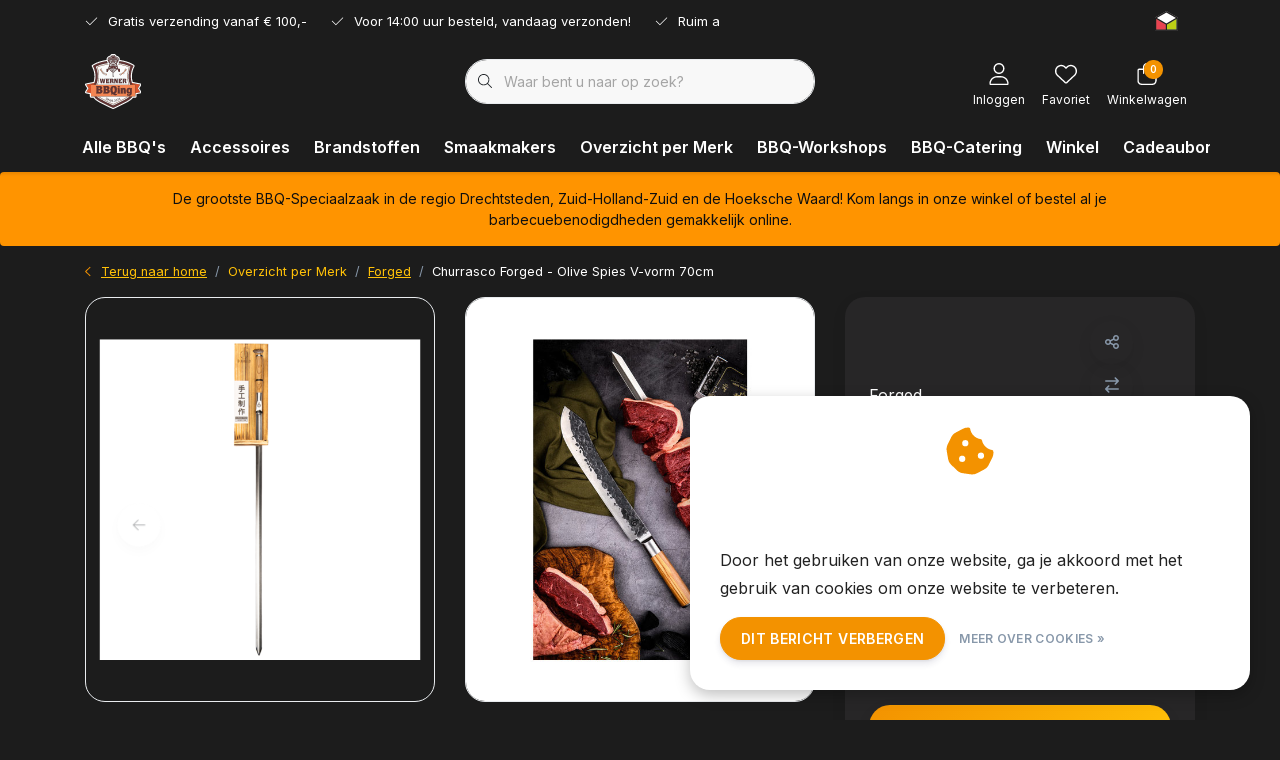

--- FILE ---
content_type: text/html;charset=utf-8
request_url: https://www.bbqing.nl/churrasco-forged-olive-spies-v-vorm-70cm.html
body_size: 51543
content:
<!DOCTYPE html>
<html lang="nl" data-theme='light'>
  <head>
    
<script type="text/javascript">
   window.dataLayer = window.dataLayer || [];
   dataLayer.push({
            ecomm_prodid: "125070874",
      ecomm_prodid_adwords: "248984376",
      ecomm_pname: "Churrasco Forged - Olive Spies V-vorm 70cm ",
      ecomm_category: "Forged",
      ecomm_pagetype: "product",
      ecomm_totalvalue: 36.95
                                   
             
      });
      
</script>

<!-- Google Tag Manager -->
<script>
(function(w,d,s,l,i){w[l]=w[l]||[];w[l].push({'gtm.start':
new Date().getTime(),event:'gtm.js'});var f=d.getElementsByTagName(s)[0],
j=d.createElement(s),dl=l!='dataLayer'?'&l='+l:'';j.async=true;j.src=
'https://www.googletagmanager.com/gtm.js?id='+i+dl;f.parentNode.insertBefore(j,f);
})(window,document,'script','dataLayer','GTM-W73PH4C');
</script>
<!-- End Google Tag Manager -->
    <!-- Google tag (gtag.js) -->
    <script async src="https://www.googletagmanager.com/gtag/js?id=G-W3TL2QEK7X"></script>
    <script>
      window.dataLayer = window.dataLayer || [];
      function gtag(){dataLayer.push(arguments);}
      gtag('js', new Date());
      gtag('config', 'G-W3TL2QEK7X');
    </script>
    <meta charset="utf-8"/>
<!-- [START] 'blocks/head.rain' -->
<!--

  (c) 2008-2026 Lightspeed Netherlands B.V.
  http://www.lightspeedhq.com
  Generated: 30-01-2026 @ 03:25:52

-->
<link rel="canonical" href="https://www.bbqing.nl/churrasco-forged-olive-spies-v-vorm-70cm.html"/>
<link rel="alternate" href="https://www.bbqing.nl/index.rss" type="application/rss+xml" title="Nieuwe producten"/>
<link href="https://cdn.webshopapp.com/assets/cookielaw.css?2025-02-20" rel="stylesheet" type="text/css"/>
<meta name="robots" content="noodp,noydir"/>
<meta name="google-site-verification" content="YYdKNpdS33ItVtqo-T_Em2A6tSiPs50aCTIckiLMoxY"/>
<meta property="og:url" content="https://www.bbqing.nl/churrasco-forged-olive-spies-v-vorm-70cm.html?source=facebook"/>
<meta property="og:site_name" content="BBQing"/>
<meta property="og:title" content="Churrasco Forged - Olive Spies V-vorm 70cm - BBQing Dordrecht"/>
<meta property="og:description" content="Het assortiment van Churrasco Forged is te koop bij BBQing Dordrecht. Kijk op onze webshop, of bezoek de showroom in Dordrecht! Klik hier voor meer info.<br />
"/>
<meta property="og:image" content="https://cdn.webshopapp.com/shops/319081/files/389145395/forged-churrasco-forged-olive-spies-v-vorm-70cm.jpg"/>
<script>
google-site-verification=-Zbqva2NzCah98oHWH58wQNERmeuHrTi6WqiFzfL54k
</script>
<!--[if lt IE 9]>
<script src="https://cdn.webshopapp.com/assets/html5shiv.js?2025-02-20"></script>
<![endif]-->
<!-- [END] 'blocks/head.rain' -->
    	<title>Churrasco Forged - Olive Spies V-vorm 70cm - BBQing Dordrecht - BBQing</title>
  <meta name="description" content="Het assortiment van Churrasco Forged is te koop bij BBQing Dordrecht. Kijk op onze webshop, of bezoek de showroom in Dordrecht! Klik hier voor meer info.<br />
" />
  <meta name="keywords" content="werner,bbqing,dordrecht,japans,staal,hout, charcoal, forged, katai, olive, vg10, wortelhout, olijf, mes, messen, messenset, butcher, knife, vegetable, santoku, 14, 18, cm, broodmes, intense, brute, style, vie, hakmes, koksmes, Style de vie, bbq, barbecue	" />
	<meta http-equiv="X-UA-Compatible" content="IE=Edge">
  <meta name="viewport" content="width=device-width, initial-scale=1, shrink-to-fit=no">
	<meta name="theme-color" content="#f39200">
	<meta name="msapplication-config" content="https://cdn.webshopapp.com/shops/319081/themes/181713/assets/browserconfig.xml?20260122165016">
	<meta name="google-site-verification" content="o17bhiwIJb4aQg5Q7Nn_ZQshyoSONJmGM7opj27OqEE" />
	<meta name="MobileOptimized" content="320">
	<meta name="HandheldFriendly" content="true">
  <meta property="og:title" content="Churrasco Forged - Olive Spies V-vorm 70cm - BBQing Dordrecht">
  <meta property="og:type" content="website"> 
  <meta property="og:site_name" content="BBQing">
  <meta property="og:url" content="https://www.bbqing.nl/">
    <meta property="og:image" content="https://cdn.webshopapp.com/shops/319081/files/389145395/1000x1000x2/forged-churrasco-forged-olive-spies-v-vorm-70cm.jpg">
  
			<link rel="preload" as="style" href="//fonts.googleapis.com/css?family=Inter:300,400,600&amp;display=swap">
	<link rel="preconnect" href="https://fonts.googleapis.com">
	<link rel="preconnect" href="https://fonts.gstatic.com" crossorigin>
	<link rel="dns-prefetch" href="https://fonts.googleapis.com">
	<link rel="dns-prefetch" href="https://fonts.gstatic.com" crossorigin>

		<link href="//fonts.googleapis.com/css?family=Inter:300,400,600&amp;display=swap" rel="stylesheet" media="all">
	
	  	<link rel="preconnect" href="https://ajax.googleapis.com">	
	<link rel="preconnect" href="//kit.fontawesome.com" crossorigin>
 	<link rel="preconnect" href="https://cdn.webshopapp.com/">
	<link rel="preconnect" href="//assets.webshopapp.com/">
	<link rel="preconnect" href="//www.gstatic.com" crossorigin="anonymous">
  <link rel="dns-prefetch" href="https://ajax.googleapis.com">
	<link rel="dns-prefetch" href="//kit.fontawesome.com" crossorigin="anonymous">
	<link rel="dns-prefetch" href="https://cdn.webshopapp.com/">
	<link rel="dns-prefetch" href="https://assets.webshopapp.com">	
	<link rel="dns-prefetch" href="//www.gstatic.com" crossorigin="anonymous">
	<link rel="preload" as="script" href="https://cdn.webshopapp.com/shops/319081/themes/181713/assets/js-jquery-min.js?20260122165016">
	<link rel="preload" as="script" href="//cdn.webshopapp.com/shops/328021/files/396250402/script-min.js">
	<link rel="preload" as="script" href="//kit.fontawesome.com/6b345cc411.js" crossorigin="anonymous">
	<link rel="preload" as="style" href="https://cdn.webshopapp.com/shops/319081/themes/181713/assets/css-bootstrap-min.css?20260122165016" />
  <link rel="preload" as="style" href="https://cdn.webshopapp.com/shops/319081/themes/181713/assets/css-skeleton.css?20260122165016" />
	<link rel="preload" as="style" href="https://cdn.webshopapp.com/shops/319081/themes/181713/assets/css-swiper.css?20260122165016" />
	<link rel="preload" as="style" href="https://cdn.webshopapp.com/shops/319081/themes/181713/assets/css-theme.css?20260122165016" />
	<link rel="preload" as="style" href="https://cdn.webshopapp.com/shops/319081/themes/181713/assets/style.css?20260122165016" />
	<link rel="preload" as="script" href="https://cdn.webshopapp.com/shops/319081/themes/181713/assets/js-custom.js?20260122165016">
	<link rel="shortcut icon" type="image/x-icon" href="https://cdn.webshopapp.com/shops/319081/themes/181713/v/1798555/assets/favicon.ico?20230330091418">
	<link rel="apple-touch-icon" href="https://cdn.webshopapp.com/shops/319081/themes/181713/v/1798555/assets/favicon.ico?20230330091418">
	
	<link async rel="stylesheet" href="https://cdn.webshopapp.com/shops/319081/themes/181713/assets/css-gui-ls.css?20260122165016?305" media="all" />  <link rel="stylesheet" href="https://cdn.webshopapp.com/shops/319081/themes/181713/assets/css-bootstrap-min.css?20260122165016" media="all" />
	<script src="https://kit.fontawesome.com/6b345cc411.js" crossorigin="anonymous"></script>
	<link rel="stylesheet" href="https://cdn.webshopapp.com/shops/319081/themes/181713/assets/css-skeleton.css?20260122165016?523" media="all" />	<link rel="stylesheet" href="https://cdn.webshopapp.com/shops/319081/themes/181713/assets/css-swiper.css?20260122165016" media="all" />
	<link rel="stylesheet" href="https://cdn.webshopapp.com/shops/319081/themes/181713/assets/css-theme.css?20260122165016" media="all" />
	<link rel="stylesheet" href="https://cdn.webshopapp.com/shops/319081/themes/181713/assets/custom.css?20260122165016" media="all" />
			<script src="https://cdn.webshopapp.com/assets/jquery-1-9-1.js?2025-02-20"></script>
		<script defer src="https://cdn.webshopapp.com/assets/gui.js?2025-02-20"></script>
	<script type="application/ld+json">
[
	  {
    "@context": "https://schema.org/",
    "@type": "Organization",
    "url": "https://www.bbqing.nl/",
    "name": "BBQing",
    "legalName": "BBQing",
    "description": "Het assortiment van Churrasco Forged is te koop bij BBQing Dordrecht. Kijk op onze webshop, of bezoek de showroom in Dordrecht! Klik hier voor meer info.<br />
",
    "logo": "https://cdn.webshopapp.com/shops/319081/themes/181713/v/1798557/assets/logo.png?20230330091418",
    "image": "https://cdn.webshopapp.com/shops/319081/themes/181713/v/1798726/assets/headline-1-image.jpg?20230330091418",
    "contactPoint": {
      "@type": "ContactPoint",
      "contactType": "Customer service",
      "telephone": "06-30365413"
    },
    "address": {
      "@type": "PostalAddress",
      "streetAddress": "Maxwellstraat 53",
      "addressLocality": "Dordrecht",
      "postalCode": "3316 GP",
      "addressCountry": "Nederland"
    }
  }
  ,
  {
    "@context": "https://schema.org/",
    "@type": "BreadcrumbList",
    "itemListElement":
    [
      {
        "@type": "ListItem",
        "position": 1,
        "item": {
          "@id": "https://www.bbqing.nl/",
          "name": "Home"
        }
      },
            {
        "@type": "ListItem",
        "position": 2,
        "item":	{
          "@id": "https://www.bbqing.nl/churrasco-forged-olive-spies-v-vorm-70cm.html",
          "name": "Churrasco Forged - Olive Spies V-vorm 70cm"
        }
      }          ]
  }
    ,
    {
      "@context": "https://schema.org/",
      "@type": "Product", 
      "name": "Forged Churrasco Forged - Olive Spies V-vorm 70cm",
      "url": "https://www.bbqing.nl/churrasco-forged-olive-spies-v-vorm-70cm.html",
      "productID": "125070874",
            "brand": {
        "@type": "Brand",
        "name": "Forged"
      },
                  "description": "Forged Churrasco spies perfect voor het serveren van grote stukken vlees en groente. Handvat gemaakt van olijfhout.",
            "image": [
            "https://cdn.webshopapp.com/shops/319081/files/389145395/1500x1500x2/forged-churrasco-forged-olive-spies-v-vorm-70cm.jpg",            "https://cdn.webshopapp.com/shops/319081/files/389145395/1500x1500x2/forged-churrasco-forged-olive-spies-v-vorm-70cm.jpg",            "https://cdn.webshopapp.com/shops/319081/files/389145395/1500x1500x2/forged-churrasco-forged-olive-spies-v-vorm-70cm.jpg",            "https://cdn.webshopapp.com/shops/319081/files/389145395/1500x1500x2/forged-churrasco-forged-olive-spies-v-vorm-70cm.jpg",            "https://cdn.webshopapp.com/shops/319081/files/389145395/1500x1500x2/forged-churrasco-forged-olive-spies-v-vorm-70cm.jpg",            "https://cdn.webshopapp.com/shops/319081/files/389145395/1500x1500x2/forged-churrasco-forged-olive-spies-v-vorm-70cm.jpg",            "https://cdn.webshopapp.com/shops/319081/files/389145395/1500x1500x2/forged-churrasco-forged-olive-spies-v-vorm-70cm.jpg",            "https://cdn.webshopapp.com/shops/319081/files/389145395/1500x1500x2/forged-churrasco-forged-olive-spies-v-vorm-70cm.jpg"            ],
      "gtin13": "8720039621213",      "mpn": "OLSkewV70",      "sku": "OLSkewV70",      "offers": {
        "@type": "Offer",
        "price": "36.95",
        "url": "https://www.bbqing.nl/churrasco-forged-olive-spies-v-vorm-70cm.html",
        "priceValidUntil": "2027-01-30",
        "priceCurrency": "EUR",
                "availability": "https://schema.org/InStock",
        "inventoryLevel": "1"
              }
          }
      	]
</script>

  </head>
  <body class="body my-0 layout-custom">
    <div id="wrapper" class="wrapper">
              <header id="header" class="header header-usps up header-other header-navbar-below pb-lg-0 pb-2 transistion">
    <div class="header-usp py-2">
  <div class="container">
    <div class="row align-items-center">
      <div class="col-lg-7 col-12">
                        <div id="swiper-header-usp" class="usp-inner swiper-container swiper-header-usp" data-swiper="1" data-slidesperview="3" data-spacebetween="0" data-speed="1500" data-breakpoints="{&quot;0&quot;:{&quot;slidesPerView&quot;:1},&quot;481&quot;:{&quot;slidesPerView&quot;:2},&quot;992&quot;:{&quot;slidesPerView&quot;:&quot;auto&quot;}}">
          <div class="swiper-wrapper">
          <div class="swiper-slide"><div class="usp text-truncate mr-4"><i class="fal fa-check"></i>Gratis verzending vanaf € 100,-</div></div><div class="swiper-slide"><div class="usp text-truncate mr-4"><i class="fal fa-check"></i>Voor 14:00 uur besteld, vandaag verzonden!</div></div><div class="swiper-slide"><div class="usp text-truncate mr-4"><i class="fal fa-check"></i>Ruim assortiment!</div></div>          </div>
        </div>
              </div>
            <div class="col-lg-5 col-12 d-lg-block d-none">
        <ul class="nav align-items-center justify-content-end ml-lg-auto">
                              <li class="top-nav-item text-right mx-3">
            <div class="img-hallmark thuiswinkel">
            <a href="https://www.thuiswinkel.org/veilig-online-shoppen/wat-is-thuiswinkel-waarborg/" title="" class=""><span style="background-image:url(https://cdn.webshopapp.com/shops/319081/themes/181713/assets/img-hallmarks.png?20260122165016);"></span></a>            </div>
          </li>
                                      </ul>
      </div>
          </div>
  </div>
</div>

    <div class="container text-truncate">
    <div class="row align-items-center">
            <div class="logo col-lg-4 order-lg-1 col-7 order-1 py-2">
                	<a href="https://www.bbqing.nl/" title="BBQing - Alles voor de barbecue!">
	<img src="https://cdn.webshopapp.com/shops/319081/files/426127131/image2vector-2.svg" alt="BBQing - Alles voor de barbecue!" width="" height="55">
</a>

              </div>
                        <div class="col-lg-4 position-static my-lg-2 order-lg-2 order-4 d-flex align-items-center">
        <div class="mobile-navigation"><a href="javascript:;" title="Menu" data-target="#sidenav-menu" class="d-lg-none d-inline-block mr-3"><i class="fal fa-bars text-secondary"></i></a></div>
                <div id="search" class="w-100">
   <form action="https://www.bbqing.nl/search/" method="get" id="formSearch" class="d-flex align-items-center">
     <a href="javascript:;" title="close" onclick="closeEverything();return false;" class="menu-close icon icon-shape"><i class="far fa-close"></i></a>
     <div class="form-group flex-fill mb-0 border">
	<div class="input-group border-0 overflow-hidden">
    <div class="input-group-text border-0 rounded-0"><i class="fal fa-search text-dark"></i></div>    <input class="form-control form-control-alternative form-icon border-0" value="" placeholder="Waar bent u naar op zoek?" type="search" name="q" autocomplete="off">
  </div>
</div>

   </form>
  <div class="autocomplete">
         <div class="results shadow">
            <div class="container">
               <div class="row py-3">
                 <div class="col-lg-4 col-12 order-lg-1 order-1">
                     <div class="search-box">
                        <div class="title-box h4 mb-3">Ik ben op zoek naar</div>
                        <ul class="list-unstyled ism-results-list"></ul>
                     </div>
                  </div>
                  <div class="col-lg-8 col-12  order-lg-2 order-2">
                    <div class="title-box h4 mb-3">Zoekresultaten voor <b class="query">...</b></div>
                    <div class="products products-box products-livesearch clear"></div>
                    <div class="notfound">Geen producten gevonden...</div>
                    <a class="btn btn-secondary item-add-btn more clear" href="javascript:;" onclick="$('#formSearch').submit();">Bekijk alle resultaten</a>
                  </div>
               </div>
            </div>
         </div>
      </div>
</div>

              </div>
                  <div class="col-lg-4 justify-content-end col-5 position-static order-lg-4 order-3">
                <div id="header-items" class="navbar navbar-expand-lg p-0 position-static justify-content-end">
   <ul class="mobile-navigation justify-content-end order-lg-2 order-1 navbar-nav ml-lg-auto m-0">
      <li class="nav-item nav-account text-center mr-0">
                 					         <a href="https://www.bbqing.nl/account/" title="Inloggen" data-target="#sidenav-account" class="nav-link nav-link-icon"><i class="fal fa-lg fa-user"></i><small class="menu-text">Inloggen</small></a>
               </li>
            <li class="nav-item nav-favorites text-center mr-0">
         <a href="https://www.bbqing.nl/account/wishlist/" title="Favoriet" class="nav-link nav-link-icon"><i class="fal fa-lg fa-heart"></i><small class="menu-text">Favoriet</small></a>
      </li>
                        <li class="nav-item nav-cart mr-0 text-center">
         <a href="https://www.bbqing.nl/cart/" title="Winkelwagen" data-target="#sidenav-cart" class="nav-link nav-link-icon">
         <span class="badge badge-pill badge-secondary badge-header">0</span><i class="fal fa-lg fa-shopping-bag"></i><small class="menu-text">Winkelwagen</small>
         </a>
      </li>
   </ul>
</div>

      </div>
    </div>
  </div>
        <div class="navigation position-static col-12 order-4">
<div class="container position-relative">
  
	
<nav class="navbar navbar-3 navbar-expand-lg p-0 position-static text-truncate row">
  <div class="collapse navbar-collapse">
        				  <ul class="navbar-nav mr-0">
        <li class="nav-item mr-0">
      <a class="nav-link text-truncate" href="https://www.bbqing.nl/alle-bbqs/">Alle BBQ&#039;s</a>
            			<div class="subnav ism-dropdown shadow">
  <div class="container position-relative">
    <div class="row">
            <div class="col-lg-12">
        <div class="row">  
                                                              <ul class="subnav-col col-6 col-lg-4 col-xl-3 list-unstyled m-0">
                    <li class="subitem text-truncate">
            <a href="https://www.bbqing.nl/alle-bbqs/overzicht-kortingsacties/" title="Overzicht kortingsacties"><strong>Overzicht kortingsacties</strong></a>
            <ul class="subnav-col list-unstyled m-0 mb-3">
                          </ul>
          </li>
                    <li class="subitem text-truncate">
            <a href="https://www.bbqing.nl/alle-bbqs/open-vuur/" title="Open Vuur"><strong>Open Vuur</strong></a>
            <ul class="subnav-col list-unstyled m-0 mb-3">
                            <li class="subitem text-truncate"><a href="https://www.bbqing.nl/alle-bbqs/open-vuur/ofyr/" title="OFYR">OFYR</a></li>
                            <li class="subitem text-truncate"><a href="https://www.bbqing.nl/alle-bbqs/open-vuur/moesta/" title="Moësta">Moësta</a></li>
                          </ul>
          </li>
                  </ul>
                <ul class="subnav-col col-6 col-lg-4 col-xl-3 list-unstyled m-0">
                    <li class="subitem text-truncate">
            <a href="https://www.bbqing.nl/alle-bbqs/kamados/" title="Kamado&#039;s"><strong>Kamado&#039;s</strong></a>
            <ul class="subnav-col list-unstyled m-0 mb-3">
                            <li class="subitem text-truncate"><a href="https://www.bbqing.nl/alle-bbqs/kamados/kamado-joe/" title="Kamado Joe">Kamado Joe</a></li>
                            <li class="subitem text-truncate"><a href="https://www.bbqing.nl/alle-bbqs/kamados/monolith/" title="Monolith">Monolith</a></li>
                            <li class="subitem text-truncate"><a href="https://www.bbqing.nl/alle-bbqs/kamados/the-bastard/" title="The Bastard">The Bastard</a></li>
                            <li class="subitem text-truncate"><a href="https://www.bbqing.nl/alle-bbqs/kamados/primo-grills/" title="Primo Grills">Primo Grills</a></li>
                            <li class="subitem text-truncate"><a href="https://www.bbqing.nl/alle-bbqs/kamados/char-griller-akorn/" title="Char-Griller Akorn">Char-Griller Akorn</a></li>
                            <li class="subitem text-truncate"><a href="https://www.bbqing.nl/alle-bbqs/kamados/best-charcoal/" title="Best Charcoal">Best Charcoal</a></li>
                          </ul>
          </li>
                    <li class="subitem text-truncate">
            <a href="https://www.bbqing.nl/alle-bbqs/pellet-smokers-rookkasten/" title="(Pellet-) Smokers &amp; Rookkasten"><strong>(Pellet-) Smokers &amp; Rookkasten</strong></a>
            <ul class="subnav-col list-unstyled m-0 mb-3">
                            <li class="subitem text-truncate"><a href="https://www.bbqing.nl/alle-bbqs/pellet-smokers-rookkasten/traeger-pellet-smoker/" title="Traeger Pellet Smoker">Traeger Pellet Smoker</a></li>
                            <li class="subitem text-truncate"><a href="https://www.bbqing.nl/alle-bbqs/pellet-smokers-rookkasten/char-griller/" title="Char-Griller">Char-Griller</a></li>
                            <li class="subitem text-truncate"><a href="https://www.bbqing.nl/alle-bbqs/pellet-smokers-rookkasten/smokey-bandit/" title="Smokey Bandit">Smokey Bandit</a></li>
                            <li class="subitem text-truncate"><a href="https://www.bbqing.nl/alle-bbqs/pellet-smokers-rookkasten/masterbuilt/" title="Masterbuilt">Masterbuilt</a></li>
                          </ul>
          </li>
                  </ul>
                <ul class="subnav-col col-6 col-lg-4 col-xl-3 list-unstyled m-0">
                    <li class="subitem text-truncate">
            <a href="https://www.bbqing.nl/alle-bbqs/gasbarbecues/" title="Gasbarbecues"><strong>Gasbarbecues</strong></a>
            <ul class="subnav-col list-unstyled m-0 mb-3">
                            <li class="subitem text-truncate"><a href="https://www.bbqing.nl/alle-bbqs/gasbarbecues/napoleon/" title="Napoleon">Napoleon</a></li>
                          </ul>
          </li>
                    <li class="subitem text-truncate">
            <a href="https://www.bbqing.nl/alle-bbqs/kettles-portable-bbqs/" title="Kettles &amp; Portable BBQ&#039;s"><strong>Kettles &amp; Portable BBQ&#039;s</strong></a>
            <ul class="subnav-col list-unstyled m-0 mb-3">
                            <li class="subitem text-truncate"><a href="https://www.bbqing.nl/alle-bbqs/kettles-portable-bbqs/napoleon/" title="Napoleon">Napoleon</a></li>
                            <li class="subitem text-truncate"><a href="https://www.bbqing.nl/alle-bbqs/kettles-portable-bbqs/masterbuilt/" title="Masterbuilt">Masterbuilt</a></li>
                            <li class="subitem text-truncate"><a href="https://www.bbqing.nl/alle-bbqs/kettles-portable-bbqs/kleine-kamados/" title="Kleine Kamado&#039;s">Kleine Kamado&#039;s</a></li>
                            <li class="subitem text-truncate"><a href="https://www.bbqing.nl/alle-bbqs/kettles-portable-bbqs/tafelmodellen/" title="Tafelmodellen">Tafelmodellen</a></li>
                            <li class="subitem text-truncate"><a href="https://www.bbqing.nl/alle-bbqs/kettles-portable-bbqs/kamado-joe/" title="Kamado Joe">Kamado Joe</a></li>
                          </ul>
          </li>
                  </ul>
                <ul class="subnav-col col-6 col-lg-4 col-xl-3 list-unstyled m-0">
                    <li class="subitem text-truncate">
            <a href="https://www.bbqing.nl/alle-bbqs/pizza-ovens/" title="Pizza-Ovens"><strong>Pizza-Ovens</strong></a>
            <ul class="subnav-col list-unstyled m-0 mb-3">
                            <li class="subitem text-truncate"><a href="https://www.bbqing.nl/alle-bbqs/pizza-ovens/ooni-pizza-ovens/" title="OONI Pizza-Ovens">OONI Pizza-Ovens</a></li>
                            <li class="subitem text-truncate"><a href="https://www.bbqing.nl/alle-bbqs/pizza-ovens/gozney/" title="Gozney">Gozney</a></li>
                          </ul>
          </li>
                    <li class="subitem text-truncate">
            <a href="https://www.bbqing.nl/alle-bbqs/inbouw-meubelen/" title="(Inbouw-)Meubelen"><strong>(Inbouw-)Meubelen</strong></a>
            <ul class="subnav-col list-unstyled m-0 mb-3">
                            <li class="subitem text-truncate"><a href="https://www.bbqing.nl/alle-bbqs/inbouw-meubelen/ofyr-meubelen/" title="OFYR Meubelen">OFYR Meubelen</a></li>
                            <li class="subitem text-truncate"><a href="https://www.bbqing.nl/alle-bbqs/inbouw-meubelen/the-bastard-stands-meubelen/" title="The Bastard Stands &amp; Meubelen">The Bastard Stands &amp; Meubelen</a></li>
                            <li class="subitem text-truncate"><a href="https://www.bbqing.nl/alle-bbqs/inbouw-meubelen/meubelen-op-maat/" title="Meubelen Op Maat">Meubelen Op Maat</a></li>
                            <li class="subitem text-truncate"><a href="https://www.bbqing.nl/alle-bbqs/inbouw-meubelen/napoleon-inbouwelementen/" title="Napoleon Inbouwelementen">Napoleon Inbouwelementen</a></li>
                          </ul>
          </li>
                  </ul>
                      </div>
      </div>
               </div>
    <div class="button-box col-12 my-3 text-center">					
		  <a href="https://www.bbqing.nl/alle-bbqs/" class="btn btn-gradient-secondary btn-icon  rounded-pill" title="Bekijk alle categorieën" >Bekijk alle categorieën</a>
</div>
  </div>
</div>

    </li>
            <li class="nav-item mr-0">
      <a class="nav-link text-truncate" href="https://www.bbqing.nl/accessoires/">Accessoires</a>
            			<div class="subnav ism-dropdown shadow">
  <div class="container position-relative">
    <div class="row">
            <div class="col-lg-12">
        <div class="row">  
                                                              <ul class="subnav-col col-6 col-lg-4 col-xl-3 list-unstyled m-0">
                    <li class="subitem text-truncate">
            <a href="https://www.bbqing.nl/accessoires/accessoires-per-merk/" title="Accessoires per Merk"><strong>Accessoires per Merk</strong></a>
            <ul class="subnav-col list-unstyled m-0 mb-3">
                            <li class="subitem text-truncate"><a href="https://www.bbqing.nl/accessoires/accessoires-per-merk/kamado-joe/" title="Kamado Joe">Kamado Joe</a></li>
                            <li class="subitem text-truncate"><a href="https://www.bbqing.nl/accessoires/accessoires-per-merk/masterbuilt/" title="Masterbuilt">Masterbuilt</a></li>
                            <li class="subitem text-truncate"><a href="https://www.bbqing.nl/accessoires/accessoires-per-merk/ofyr/" title="OFYR">OFYR</a></li>
                            <li class="subitem text-truncate"><a href="https://www.bbqing.nl/accessoires/accessoires-per-merk/the-bastard/" title="The Bastard">The Bastard</a></li>
                            <li class="subitem text-truncate"><a href="https://www.bbqing.nl/accessoires/accessoires-per-merk/napoleon/" title="Napoleon">Napoleon</a></li>
                            <li class="subitem text-truncate"><a href="https://www.bbqing.nl/accessoires/accessoires-per-merk/monolith-accessoires/" title="Monolith Accessoires">Monolith Accessoires</a></li>
                            <li class="subitem text-truncate"><a href="https://www.bbqing.nl/accessoires/accessoires-per-merk/primo-grills/" title="Primo Grills">Primo Grills</a></li>
                            <li class="subitem text-truncate"><a href="https://www.bbqing.nl/accessoires/accessoires-per-merk/smokey-bandit/" title="Smokey Bandit">Smokey Bandit</a></li>
                            <li class="subitem text-truncate"><a href="https://www.bbqing.nl/accessoires/accessoires-per-merk/ooni/" title="OONI">OONI</a></li>
                            <li class="subitem text-truncate"><a href="https://www.bbqing.nl/accessoires/accessoires-per-merk/smokin-flavours/" title="Smokin&#039; Flavours">Smokin&#039; Flavours</a></li>
                            <li class="subitem text-truncate"><a href="https://www.bbqing.nl/accessoires/accessoires-per-merk/big-green-egg/" title="Big Green Egg">Big Green Egg</a></li>
                            <li class="subitem text-truncate"><a href="https://www.bbqing.nl/accessoires/accessoires-per-merk/yakiniku-11948468/" title="Yakiniku">Yakiniku</a></li>
                            <li class="subitem text-truncate"><a href="https://www.bbqing.nl/accessoires/accessoires-per-merk/letzq/" title="LetzQ">LetzQ</a></li>
                            <li class="subitem text-truncate"><a href="https://www.bbqing.nl/accessoires/accessoires-per-merk/char-griller-akorn/" title="Char-Griller &amp; Akorn">Char-Griller &amp; Akorn</a></li>
                            <li class="subitem text-truncate"><a href="https://www.bbqing.nl/accessoires/accessoires-per-merk/traeger/" title="Traeger">Traeger</a></li>
                          </ul>
          </li>
                    <li class="subitem text-truncate">
            <a href="https://www.bbqing.nl/accessoires/gietijzeren-producten/" title="Gietijzeren Producten"><strong>Gietijzeren Producten</strong></a>
            <ul class="subnav-col list-unstyled m-0 mb-3">
                            <li class="subitem text-truncate"><a href="https://www.bbqing.nl/accessoires/gietijzeren-producten/petromax/" title="Petromax">Petromax</a></li>
                            <li class="subitem text-truncate"><a href="https://www.bbqing.nl/accessoires/gietijzeren-producten/the-windmill-cast-iron/" title="The Windmill Cast Iron">The Windmill Cast Iron</a></li>
                            <li class="subitem text-truncate"><a href="https://www.bbqing.nl/accessoires/gietijzeren-producten/smokin-flavours/" title="Smokin&#039; Flavours">Smokin&#039; Flavours</a></li>
                          </ul>
          </li>
                  </ul>
                <ul class="subnav-col col-6 col-lg-4 col-xl-3 list-unstyled m-0">
                    <li class="subitem text-truncate">
            <a href="https://www.bbqing.nl/accessoires/thermometers-digitale-controllers/" title="Thermometers &amp; Digitale Controllers"><strong>Thermometers &amp; Digitale Controllers</strong></a>
            <ul class="subnav-col list-unstyled m-0 mb-3">
                            <li class="subitem text-truncate"><a href="https://www.bbqing.nl/accessoires/thermometers-digitale-controllers/overzicht-alle-merken/" title="Overzicht Alle Merken">Overzicht Alle Merken</a></li>
                          </ul>
          </li>
                    <li class="subitem text-truncate">
            <a href="https://www.bbqing.nl/accessoires/messen-snijplanken-messenrekken/" title="Messen, Snijplanken, Messenrekken"><strong>Messen, Snijplanken, Messenrekken</strong></a>
            <ul class="subnav-col list-unstyled m-0 mb-3">
                            <li class="subitem text-truncate"><a href="https://www.bbqing.nl/accessoires/messen-snijplanken-messenrekken/forged/" title="Forged">Forged</a></li>
                            <li class="subitem text-truncate"><a href="https://www.bbqing.nl/accessoires/messen-snijplanken-messenrekken/style-de-vie/" title="Style de Vie">Style de Vie</a></li>
                            <li class="subitem text-truncate"><a href="https://www.bbqing.nl/accessoires/messen-snijplanken-messenrekken/baas-boards/" title="Baas Boards">Baas Boards</a></li>
                            <li class="subitem text-truncate"><a href="https://www.bbqing.nl/accessoires/messen-snijplanken-messenrekken/paudin/" title="Paudin">Paudin</a></li>
                            <li class="subitem text-truncate"><a href="https://www.bbqing.nl/accessoires/messen-snijplanken-messenrekken/rough-cooking/" title="Rough Cooking">Rough Cooking</a></li>
                            <li class="subitem text-truncate"><a href="https://www.bbqing.nl/accessoires/messen-snijplanken-messenrekken/overige-merken/" title="Overige Merken">Overige Merken</a></li>
                          </ul>
          </li>
                  </ul>
                <ul class="subnav-col col-6 col-lg-4 col-xl-3 list-unstyled m-0">
                    <li class="subitem text-truncate">
            <a href="https://www.bbqing.nl/accessoires/kookgerei/" title="Kookgerei"><strong>Kookgerei</strong></a>
            <ul class="subnav-col list-unstyled m-0 mb-3">
                            <li class="subitem text-truncate"><a href="https://www.bbqing.nl/accessoires/kookgerei/overzicht-kookgerei/" title="Overzicht Kookgerei">Overzicht Kookgerei</a></li>
                            <li class="subitem text-truncate"><a href="https://www.bbqing.nl/accessoires/kookgerei/hygienische-nitril-handschoenen/" title="Hygienische Nitril Handschoenen">Hygienische Nitril Handschoenen</a></li>
                            <li class="subitem text-truncate"><a href="https://www.bbqing.nl/accessoires/kookgerei/opbergrekken/" title="Opbergrekken">Opbergrekken</a></li>
                          </ul>
          </li>
                    <li class="subitem text-truncate">
            <a href="https://www.bbqing.nl/accessoires/boeken/" title="Boeken"><strong>Boeken</strong></a>
            <ul class="subnav-col list-unstyled m-0 mb-3">
                            <li class="subitem text-truncate"><a href="https://www.bbqing.nl/accessoires/boeken/overzicht-bbq-kookboeken/" title="Overzicht BBQ Kookboeken">Overzicht BBQ Kookboeken</a></li>
                          </ul>
          </li>
                  </ul>
                <ul class="subnav-col col-6 col-lg-4 col-xl-3 list-unstyled m-0">
                    <li class="subitem text-truncate">
            <a href="https://www.bbqing.nl/accessoires/schorten/" title="Schorten"><strong>Schorten</strong></a>
            <ul class="subnav-col list-unstyled m-0 mb-3">
                            <li class="subitem text-truncate"><a href="https://www.bbqing.nl/accessoires/schorten/leder/" title="Leder">Leder</a></li>
                            <li class="subitem text-truncate"><a href="https://www.bbqing.nl/accessoires/schorten/katoen/" title="Katoen">Katoen</a></li>
                          </ul>
          </li>
                    <li class="subitem text-truncate">
            <a href="https://www.bbqing.nl/accessoires/outdoor-cooking-toebehoren/" title="Outdoor Cooking &amp; Toebehoren"><strong>Outdoor Cooking &amp; Toebehoren</strong></a>
            <ul class="subnav-col list-unstyled m-0 mb-3">
                            <li class="subitem text-truncate"><a href="https://www.bbqing.nl/accessoires/outdoor-cooking-toebehoren/feuerhand/" title="Feuerhand">Feuerhand</a></li>
                          </ul>
          </li>
                  </ul>
                <ul class="subnav-col col-6 col-lg-4 col-xl-3 list-unstyled m-0">
                    <li class="subitem text-truncate">
            <a href="https://www.bbqing.nl/accessoires/bereidingstechnieken/" title="Bereidingstechnieken"><strong>Bereidingstechnieken</strong></a>
            <ul class="subnav-col list-unstyled m-0 mb-3">
                            <li class="subitem text-truncate"><a href="https://www.bbqing.nl/accessoires/bereidingstechnieken/beer-can-chicken/" title="Beer Can Chicken">Beer Can Chicken</a></li>
                            <li class="subitem text-truncate"><a href="https://www.bbqing.nl/accessoires/bereidingstechnieken/pizza-bakken/" title="Pizza bakken">Pizza bakken</a></li>
                            <li class="subitem text-truncate"><a href="https://www.bbqing.nl/accessoires/bereidingstechnieken/rotisserie-aan-het-spit/" title="Rotisserie/aan het spit">Rotisserie/aan het spit</a></li>
                            <li class="subitem text-truncate"><a href="https://www.bbqing.nl/accessoires/bereidingstechnieken/koken-met-gietijzer/" title="Koken met gietijzer">Koken met gietijzer</a></li>
                            <li class="subitem text-truncate"><a href="https://www.bbqing.nl/accessoires/bereidingstechnieken/spareribs/" title="Spareribs">Spareribs</a></li>
                          </ul>
          </li>
                    <li class="subitem text-truncate">
            <a href="https://www.bbqing.nl/accessoires/merchandise/" title="Merchandise"><strong>Merchandise</strong></a>
            <ul class="subnav-col list-unstyled m-0 mb-3">
                            <li class="subitem text-truncate"><a href="https://www.bbqing.nl/accessoires/merchandise/overzicht-merchandise/" title="Overzicht Merchandise">Overzicht Merchandise</a></li>
                            <li class="subitem text-truncate"><a href="https://www.bbqing.nl/accessoires/merchandise/bug-a-salt/" title="Bug-A-Salt">Bug-A-Salt</a></li>
                          </ul>
          </li>
                  </ul>
                      </div>
      </div>
               </div>
    <div class="button-box col-12 my-3 text-center">					
		  <a href="https://www.bbqing.nl/accessoires/" class="btn btn-gradient-secondary btn-icon  rounded-pill" title="Bekijk alle categorieën" >Bekijk alle categorieën</a>
</div>
  </div>
</div>

    </li>
            <li class="nav-item mr-0">
      <a class="nav-link text-truncate" href="https://www.bbqing.nl/brandstoffen/">Brandstoffen</a>
            			<div class="subnav ism-dropdown shadow">
  <div class="container position-relative">
    <div class="row">
            <div class="col-lg-12">
        <div class="row">  
                                                              <ul class="subnav-col col-6 col-lg-4 col-xl-3 list-unstyled m-0">
                    <li class="subitem text-truncate">
            <a href="https://www.bbqing.nl/brandstoffen/houtskool/" title="Houtskool"><strong>Houtskool</strong></a>
            <ul class="subnav-col list-unstyled m-0 mb-3">
                          </ul>
          </li>
                    <li class="subitem text-truncate">
            <a href="https://www.bbqing.nl/brandstoffen/briketten/" title="Briketten"><strong>Briketten</strong></a>
            <ul class="subnav-col list-unstyled m-0 mb-3">
                          </ul>
          </li>
                  </ul>
                <ul class="subnav-col col-6 col-lg-4 col-xl-3 list-unstyled m-0">
                    <li class="subitem text-truncate">
            <a href="https://www.bbqing.nl/brandstoffen/kokosbriketten/" title="Kokosbriketten"><strong>Kokosbriketten</strong></a>
            <ul class="subnav-col list-unstyled m-0 mb-3">
                          </ul>
          </li>
                    <li class="subitem text-truncate">
            <a href="https://www.bbqing.nl/brandstoffen/aanmaakproducten/" title="Aanmaakproducten"><strong>Aanmaakproducten</strong></a>
            <ul class="subnav-col list-unstyled m-0 mb-3">
                          </ul>
          </li>
                  </ul>
                <ul class="subnav-col col-6 col-lg-4 col-xl-3 list-unstyled m-0">
                    <li class="subitem text-truncate">
            <a href="https://www.bbqing.nl/brandstoffen/pellets/" title="Pellets"><strong>Pellets</strong></a>
            <ul class="subnav-col list-unstyled m-0 mb-3">
                          </ul>
          </li>
                    <li class="subitem text-truncate">
            <a href="https://www.bbqing.nl/brandstoffen/hout-braaihout/" title="Hout &amp; Braaihout"><strong>Hout &amp; Braaihout</strong></a>
            <ul class="subnav-col list-unstyled m-0 mb-3">
                          </ul>
          </li>
                  </ul>
                      </div>
      </div>
               </div>
    <div class="button-box col-12 my-3 text-center">					
		  <a href="https://www.bbqing.nl/brandstoffen/" class="btn btn-gradient-secondary btn-icon  rounded-pill" title="Bekijk alle categorieën" >Bekijk alle categorieën</a>
</div>
  </div>
</div>

    </li>
            <li class="nav-item mr-0">
      <a class="nav-link text-truncate" href="https://www.bbqing.nl/smaakmakers/">Smaakmakers</a>
            			<div class="subnav ism-dropdown shadow">
  <div class="container position-relative">
    <div class="row">
            <div class="col-lg-12">
        <div class="row">  
                                                              <ul class="subnav-col col-6 col-lg-4 col-xl-3 list-unstyled m-0">
                    <li class="subitem text-truncate">
            <a href="https://www.bbqing.nl/smaakmakers/rubs/" title="Rubs"><strong>Rubs</strong></a>
            <ul class="subnav-col list-unstyled m-0 mb-3">
                          </ul>
          </li>
                    <li class="subitem text-truncate">
            <a href="https://www.bbqing.nl/smaakmakers/sauzen/" title="Sauzen"><strong>Sauzen</strong></a>
            <ul class="subnav-col list-unstyled m-0 mb-3">
                          </ul>
          </li>
                  </ul>
                <ul class="subnav-col col-6 col-lg-4 col-xl-3 list-unstyled m-0">
                    <li class="subitem text-truncate">
            <a href="https://www.bbqing.nl/smaakmakers/sambal-hot-sauces/" title="Sambal &amp; Hot Sauces"><strong>Sambal &amp; Hot Sauces</strong></a>
            <ul class="subnav-col list-unstyled m-0 mb-3">
                          </ul>
          </li>
                    <li class="subitem text-truncate">
            <a href="https://www.bbqing.nl/smaakmakers/soja/" title="Soja"><strong>Soja</strong></a>
            <ul class="subnav-col list-unstyled m-0 mb-3">
                          </ul>
          </li>
                  </ul>
                <ul class="subnav-col col-6 col-lg-4 col-xl-3 list-unstyled m-0">
                    <li class="subitem text-truncate">
            <a href="https://www.bbqing.nl/smaakmakers/rookhout-rookmot/" title="Rookhout &amp; Rookmot"><strong>Rookhout &amp; Rookmot</strong></a>
            <ul class="subnav-col list-unstyled m-0 mb-3">
                            <li class="subitem text-truncate"><a href="https://www.bbqing.nl/smaakmakers/rookhout-rookmot/rookchunks/" title="Rookchunks">Rookchunks</a></li>
                            <li class="subitem text-truncate"><a href="https://www.bbqing.nl/smaakmakers/rookhout-rookmot/rooksnippers/" title="Rooksnippers">Rooksnippers</a></li>
                            <li class="subitem text-truncate"><a href="https://www.bbqing.nl/smaakmakers/rookhout-rookmot/rookpellets/" title="Rookpellets">Rookpellets</a></li>
                            <li class="subitem text-truncate"><a href="https://www.bbqing.nl/smaakmakers/rookhout-rookmot/rookmot/" title="Rookmot">Rookmot</a></li>
                            <li class="subitem text-truncate"><a href="https://www.bbqing.nl/smaakmakers/rookhout-rookmot/ceder-houten-rookplankjes/" title="(Ceder-)Houten Rookplankjes">(Ceder-)Houten Rookplankjes</a></li>
                          </ul>
          </li>
                    <li class="subitem text-truncate">
            <a href="https://www.bbqing.nl/smaakmakers/pekel-shakers-marinades/" title="Pekel, Shakers &amp; Marinades"><strong>Pekel, Shakers &amp; Marinades</strong></a>
            <ul class="subnav-col list-unstyled m-0 mb-3">
                          </ul>
          </li>
                  </ul>
                <ul class="subnav-col col-6 col-lg-4 col-xl-3 list-unstyled m-0">
                    <li class="subitem text-truncate">
            <a href="https://www.bbqing.nl/smaakmakers/olien/" title="Oliën"><strong>Oliën</strong></a>
            <ul class="subnav-col list-unstyled m-0 mb-3">
                          </ul>
          </li>
                    <li class="subitem text-truncate">
            <a href="https://www.bbqing.nl/smaakmakers/zout/" title="Zout"><strong>Zout</strong></a>
            <ul class="subnav-col list-unstyled m-0 mb-3">
                          </ul>
          </li>
                  </ul>
                <ul class="subnav-col col-6 col-lg-4 col-xl-3 list-unstyled m-0">
                    <li class="subitem text-truncate">
            <a href="https://www.bbqing.nl/smaakmakers/overig/" title="Overig"><strong>Overig</strong></a>
            <ul class="subnav-col list-unstyled m-0 mb-3">
                          </ul>
          </li>
                    <li class="subitem text-truncate">
            <a href="https://www.bbqing.nl/smaakmakers/keramieken-flessen/" title="Keramieken Flessen"><strong>Keramieken Flessen</strong></a>
            <ul class="subnav-col list-unstyled m-0 mb-3">
                          </ul>
          </li>
                  </ul>
                      </div>
      </div>
               </div>
    <div class="button-box col-12 my-3 text-center">					
		  <a href="https://www.bbqing.nl/smaakmakers/" class="btn btn-gradient-secondary btn-icon  rounded-pill" title="Bekijk alle categorieën" >Bekijk alle categorieën</a>
</div>
  </div>
</div>

    </li>
            <li class="nav-item mr-0">
      <a class="nav-link text-truncate" href="https://www.bbqing.nl/overzicht-per-merk/">Overzicht per Merk</a>
            			<div class="subnav ism-dropdown shadow">
  <div class="container position-relative">
    <div class="row">
            <div class="col-lg-12">
        <div class="row">  
                                                              <ul class="subnav-col col-6 col-lg-4 col-xl-3 list-unstyled m-0">
                    <li class="subitem text-truncate">
            <a href="https://www.bbqing.nl/overzicht-per-merk/napoleon/" title="Napoleon"><strong>Napoleon</strong></a>
            <ul class="subnav-col list-unstyled m-0 mb-3">
                          </ul>
          </li>
                    <li class="subitem text-truncate">
            <a href="https://www.bbqing.nl/overzicht-per-merk/masterbuilt/" title="Masterbuilt"><strong>Masterbuilt</strong></a>
            <ul class="subnav-col list-unstyled m-0 mb-3">
                          </ul>
          </li>
                    <li class="subitem text-truncate">
            <a href="https://www.bbqing.nl/overzicht-per-merk/ooni-pizza-ovens/" title="OONI Pizza Ovens"><strong>OONI Pizza Ovens</strong></a>
            <ul class="subnav-col list-unstyled m-0 mb-3">
                          </ul>
          </li>
                  </ul>
                <ul class="subnav-col col-6 col-lg-4 col-xl-3 list-unstyled m-0">
                    <li class="subitem text-truncate">
            <a href="https://www.bbqing.nl/overzicht-per-merk/monolith/" title="Monolith"><strong>Monolith</strong></a>
            <ul class="subnav-col list-unstyled m-0 mb-3">
                          </ul>
          </li>
                    <li class="subitem text-truncate">
            <a href="https://www.bbqing.nl/overzicht-per-merk/echt/" title="ECHT®"><strong>ECHT®</strong></a>
            <ul class="subnav-col list-unstyled m-0 mb-3">
                          </ul>
          </li>
                    <li class="subitem text-truncate">
            <a href="https://www.bbqing.nl/overzicht-per-merk/dammers-houtskool/" title="Dammers Houtskool"><strong>Dammers Houtskool</strong></a>
            <ul class="subnav-col list-unstyled m-0 mb-3">
                          </ul>
          </li>
                  </ul>
                <ul class="subnav-col col-6 col-lg-4 col-xl-3 list-unstyled m-0">
                    <li class="subitem text-truncate">
            <a href="https://www.bbqing.nl/overzicht-per-merk/smokey-bandit/" title="Smokey Bandit"><strong>Smokey Bandit</strong></a>
            <ul class="subnav-col list-unstyled m-0 mb-3">
                          </ul>
          </li>
                    <li class="subitem text-truncate">
            <a href="https://www.bbqing.nl/overzicht-per-merk/primo-ceramic-grills/" title="Primo Ceramic Grills"><strong>Primo Ceramic Grills</strong></a>
            <ul class="subnav-col list-unstyled m-0 mb-3">
                          </ul>
          </li>
                    <li class="subitem text-truncate">
            <a href="https://www.bbqing.nl/overzicht-per-merk/grate-goods/" title="Grate Goods"><strong>Grate Goods</strong></a>
            <ul class="subnav-col list-unstyled m-0 mb-3">
                          </ul>
          </li>
                  </ul>
                <ul class="subnav-col col-6 col-lg-4 col-xl-3 list-unstyled m-0">
                    <li class="subitem text-truncate">
            <a href="https://www.bbqing.nl/overzicht-per-merk/notjustbbq/" title="NotJustBBQ"><strong>NotJustBBQ</strong></a>
            <ul class="subnav-col list-unstyled m-0 mb-3">
                          </ul>
          </li>
                    <li class="subitem text-truncate">
            <a href="https://www.bbqing.nl/overzicht-per-merk/de-fik-erin/" title="De Fik Erin"><strong>De Fik Erin</strong></a>
            <ul class="subnav-col list-unstyled m-0 mb-3">
                          </ul>
          </li>
                    <li class="subitem text-truncate">
            <a href="https://www.bbqing.nl/overzicht-per-merk/ofyr/" title="OFYR"><strong>OFYR</strong></a>
            <ul class="subnav-col list-unstyled m-0 mb-3">
                          </ul>
          </li>
                  </ul>
                      </div>
      </div>
               </div>
    <div class="button-box col-12 my-3 text-center">					
		  <a href="https://www.bbqing.nl/overzicht-per-merk/" class="btn btn-gradient-secondary btn-icon  rounded-pill" title="Bekijk alle categorieën" >Bekijk alle categorieën</a>
</div>
  </div>
</div>

    </li>
            <li class="nav-item mr-0 nav-subs">
      <a class="nav-link text-truncate" href="https://www.bbqing.nl/bbq-workshops/">BBQ-Workshops</a>
              <li class="nav-item mr-0 nav-subs">
      <a class="nav-link text-truncate" href="https://www.bbqing.nl/bbq-catering/">BBQ-Catering</a>
              <li class="nav-item mr-0 nav-subs">
      <a class="nav-link text-truncate" href="https://www.bbqing.nl/winkel/">Winkel</a>
                  

        <li class="nav-item mr-0"><a class="nav-link" href="https://www.bbqing.nl/buy-gift-card/" title="Cadeaubonnen">Cadeaubonnen</a></li>
        <li class="nav-item"><a class="nav-link" href="https://www.bbqing.nl/service/" title="Klantenservice">Klantenservice</a></li>
  </ul>
  
  </div>
</nav>


  </div>
</div>

        </header>





        <div id="content-normal" class=" luxy-half luxy-full">
          <div class="alert alert-message mb-0 text-center" role="alert">
  <div class="container"><span>De grootste BBQ-Speciaalzaak in de regio Drechtsteden, Zuid-Holland-Zuid en de Hoeksche Waard! Kom langs in onze winkel of bestel al je barbecuebenodigdheden gemakkelijk online.</span></div>
</div>
<div class="ism-messages">
  </div>                      <!-- PRODUCT META -->
<!-- PRODUCT TEMPLATE -->
<section id="section-productpage" class="section section-productpage pt-3">
  <div class="container">
            <div class="productpage productpage-125070874">
    <div class="row mb-lg-4">
      <div class="col-12">
        <div class="product-breadcrumbs"><nav aria-label="breadcrumb">
  <ol class="breadcrumb small p-0 mb-0 pb-3">
    <li class="breadcrumb-item">
      <a href="https://www.bbqing.nl/" title="Terug naar home"><div class="back-icon d-inline-block"><i class="far fa-sm fa-chevron-left text-primary"></i></div><u class="ml-2">Terug naar home</u></a>
    </li>
                                                <li class="breadcrumb-item"><a href="https://www.bbqing.nl/overzicht-per-merk/">Overzicht per Merk</a></li>               <li class="breadcrumb-item"><a href="https://www.bbqing.nl/overzicht-per-merk/forged/"><u>Forged</u></a></li>
    <li class="breadcrumb-item"><a class="last">Churrasco Forged - Olive Spies V-vorm 70cm</a></li>
                                                                                                                                                 	  	  </ol>
</nav></div>
      	      </div>
            <div class="col-lg-4 col-12 order-2">
        <div class="product-details">
   				<div class="product-details-inner shadow p-lg-4 p-3 mb-4">
      			  	<div class="row align-items-end justify-content-between mb-2 mt-lg-0 mt-3">
    <div class="product-fulltitle col-lg-8 col-8">
      <div class="product-brand mt-2 mr-2"><a href="https://www.bbqing.nl/brands/forged/" title="Forged" class="text-body text-underline">Forged</a></div>		</div>
    <div class="productpage-icons col-lg-4 col-4">
            <a href="#" title="Delen" rel="nofollow" class="product-share shadow transistion" data-container="body" data-trigger="hover" data-toggle="popover" data-placement="top" data-html="true" data-content="&lt;ul class=&quot;list-unstyled d-flex align-items-center&quot;&gt;<br />
        &lt;li class=&quot;fb&quot;&gt;&lt;a onclick=&quot;return !window.open(this.href,&quot;Churrasco Forged - Olive Spies V-vorm 70cm&quot;, &quot;width=500,height=500&quot;)&quot; target=&quot;_blank&quot; rel=&quot;noopener&quot; class=&quot;icon icon-shape shadow mr-2&quot; href=&quot;https://www.facebook.com/sharer/sharer.php?u=https://www.bbqing.nl/churrasco-forged-olive-spies-v-vorm-70cm.html&quot;&gt;&lt;i class=&quot;fab fa-facebook&quot;&gt;&lt;/i&gt;&lt;/a&gt;&lt;/li&gt;<br />
        &lt;li class=&quot;tw&quot;&gt;&lt;a onclick=&quot;return !window.open(this.href,&quot;Churrasco Forged - Olive Spies V-vorm 70cm&quot;, &quot;width=500,height=500&quot;)&quot; target=&quot;_blank&quot; rel=&quot;noopener&quot; class=&quot;icon icon-shape shadow mr-2&quot; href=&quot;https://twitter.com/home?status=https://www.bbqing.nl/churrasco-forged-olive-spies-v-vorm-70cm.html&quot;&gt;&lt;i class=&quot;fab fa-twitter&quot;&gt;&lt;/i&gt;&lt;/a&gt;&lt;/li&gt;<br />
        &lt;li class=&quot;whatsapp&quot;&gt;&lt;a href=&quot;https://api.whatsapp.com/send?text=Churrasco Forged - Olive Spies V-vorm 70cm%3A+https://www.bbqing.nl/churrasco-forged-olive-spies-v-vorm-70cm.html&quot; target=&quot;_blank&quot; rel=&quot;noopener&quot; class=&quot;icon icon-shape shadow mr-2&quot;&gt;&lt;i class=&quot;fab fa-whatsapp&quot;&gt;&lt;/i&gt;&lt;/a&gt;&lt;/li&gt;<br />
        &lt;li class=&quot;pinterest&quot;&gt;&lt;a onclick=&quot;return !window.open(this.href,&quot;Churrasco Forged - Olive Spies V-vorm 70cm&quot;, &quot;width=500,height=500&quot;)&quot; target=&quot;_blank&quot; rel=&quot;noopener&quot; href=&quot;http://pinterest.com/pin/create/button/?url=https://www.bbqing.nl/churrasco-forged-olive-spies-v-vorm-70cm.html&amp;description=Forged Churrasco spies perfect voor het serveren van grote stukken vlees en groente. Handvat gemaakt van olijfhout.&quot; class=&quot;icon icon-shape shadow&quot;&gt;&lt;i class=&quot;fab fa-pinterest&quot;&gt;&lt;/i&gt;&lt;/a&gt;&lt;/li&gt;<br />
      &lt;/ul&gt;" tabindex="0" role="button">
      	<i class="far fa-share-alt text-muted"></i>
      </a>
                  <a href="https://www.bbqing.nl/compare/add/248984376/" title="Toevoegen aan vergelijking" rel="nofollow" class="product-compare shadow position-relative transistion">
              	<i class="far fa-exchange text-muted"></i>
      </a>
    </div>
  </div>
	<h1 class="product-title h4">Churrasco Forged - Olive Spies V-vorm 70cm</h1>
	  <div class="d-flex align-items-center mb-3">
        <div class="product-code mr-2">
            <span>Artikelnummer: </span>OLSkewV70
          </div>
              </div>
	



     				 

<section id="product-cart-details" class="section section-productcartdetails py-0">
  <form action="https://www.bbqing.nl/cart/add/248984376/" id="product_configure_form" method="post">
     <div class="product-custom d-none">
                               		<input type="hidden" name="bundle_id" id="product_configure_bundle_id" value="">
            </div>
     <div class="product-price">		<div class="product-price">
  <div class="price-new d-inline-block">€36,95</div>
      	  
  </div>
</div>
               <div class="product-stock d-flex align-items-center my-2 mb-3 flex-wrap align-content-start flex-column">
                                                                                                                                                        <div class="delivery-time">
                    <span>Levertijd: </span>1-2 werkdagen
                  </div>
                <div class="in-stock">
          <i class="far fa-check text-success mr-2"></i>Op voorraad        </div>
                              </div>
            <div class="product-onmi-inventory">
      

  <link rel="stylesheet" type="text/css" href="https://cdn.webshopapp.com/assets/gui-core.css?2025-02-20" />

  <div id="gui-modal-product-inventory-location-wrapper">
   <div class="gui-modal-product-inventory-location-background"></div>
   <div class="gui-modal-product-inventory-location" >
     <div class="gui-modal-product-inventory-location-header">
       <p class="gui-modal-product-inventory-location-label">Beschikbaar in de winkel</p>
       <span id="gui-modal-product-inventory-location-close">Sluiten</span>
     </div>
     <!-- Modal content -->
     <div class="gui-modal-product-inventory-location-container">
       <div id="gui-modal-product-inventory-location-content" class="gui-modal-product-inventory-location-content"></div>
       <div id="gui-modal-product-inventory-location-footer" class="gui-modal-product-inventory-location-footer"></div>
     </div>
   </div>
  </div>

  <script>
    (function() {
      function getInventoryState(quantity) {
        let inventoryPerLocationSetting = 'show_levels';
        switch(inventoryPerLocationSetting) {
          case 'show_levels':
            return quantity > 0 ? 'Op voorraad ('+ quantity +')' : 'Niet op voorraad';
          default:
            return quantity > 0 ? 'Op voorraad' : 'Niet op voorraad';
        }
      }

      function createLocationRow(data, isFirstItem) {
        var locationData = data.location;

        if(!location){
          return null;
        }

        var firstItem      = isFirstItem ? '<hr class="gui-modal-product-inventory-location-content-row-divider"/>' : '';
        var inventoryState = getInventoryState(data.inventory);
        var titleString    = 'state in location';

        titleString = titleString.replace('state', inventoryState);
        titleString = titleString.replace('location', locationData.title);

        return [
          '<div class="gui-modal-product-inventory-location-content-row">', firstItem,
          '<p class="bold">', titleString, '</p>',
          '<p class="gui-product-inventory-address">', locationData.address.formatted, '</p>',
          '<hr class="gui-modal-product-inventory-location-content-row-divider"/>',
          '</div>'].join('');
      }

      function handleError(){
        $('#gui-modal-product-inventory-location-wrapper').show();
        $('#gui-modal-product-inventory-location-content').html('<div class="gui-modal-product-inventory-location-footer">Er is op dit moment geen voorraadinformatie beschikbaar voor dit product. Probeer het later opnieuw.</div>');
      }

      // Get product inventory location information
      function inventoryOnClick() {
        $.getJSON('https://www.bbqing.nl/product-inventory/?id=248984376', function (response) {

          if(!response || !response.productInventory || (response.productInventory.locations && !response.productInventory.locations.length)){
            handleError();
            return;
          }

          var locations = response.productInventory.locations || [];

          var rows = locations.map(function(item, index) {
            return createLocationRow(item, index === 0)
          });

          $('#gui-modal-product-inventory-location-content').html(rows);

          var dateObj = new Date();
          var hours = dateObj.getHours() < 10 ? '0' + dateObj.getHours() : dateObj.getHours();
          var minutes = dateObj.getMinutes() < 10 ? '0' + dateObj.getMinutes() : dateObj.getMinutes();

          var footerContent = [
              '<div>',
              '<span class="bold">', 'Laatst bijgewerkt:', '</span> ',
              'Vandaag om ', hours, ':', minutes,
              '</div>',
              '<div>Prijzen online en in de winkel kunnen verschillen</div>'].join('');

          $('#gui-modal-product-inventory-location-footer').html(footerContent);

          $('#gui-modal-product-inventory-location-wrapper').show();
        }).fail(handleError);
      }

      $('#productLocationInventory').on('click', inventoryOnClick);

      // When the user clicks on 'Close' in the modal, close it
      $('#gui-modal-product-inventory-location-close').on('click', function(){
        $('#gui-modal-product-inventory-location-wrapper').hide();
      });

      // When the user clicks anywhere outside of the modal, close it
      $('.gui-modal-product-inventory-location-background').on('click', function(){
        $('#gui-modal-product-inventory-location-wrapper').hide();
      });
    })();
  </script>
    </div>
         <div class="product-cart">
        <div class="d-xxl-flex align-items-center">
                      <div class="quantity bg-white border d-flex align-items-center mr-3 mb-3">
              <input type="text" name="quantity" class="form-control border-0 text-center" value="1" size="4" />
              <div class="change border-left d-flex flex-lg-column flex-row">
                 <a href="javascript:;" onclick="updateQuantity('up');" class="up order-lg-1 order-2 px-lg-2 px-3"><i class="far fa-sm fa-chevron-up text-dark"></i></a>
                 <a href="javascript:;" onclick="updateQuantity('down');" class="down order-lg-2 order-1 px-lg-2 px-3"><i class="far fa-sm fa-chevron-down text-dark"></i></a>
              </div>
           </div>
          					
		  <a href="javascript:;" class="btn btn-block btn-gradient-primary rounded-pill btn-icon shadow  rounded-pill" data-toggle="modal" data-target="#cross-selling" onclick="ism_addtocart($(this));return false;" title="Toevoegen aan winkelwagen" >Toevoegen aan winkelwagen</a>

                  </div>
        <div class="align-items-center mt-3">
                      					
		  <a href="https://www.bbqing.nl/account/wishlistAdd/125070874/?variant_id=248984376" class="btn btn-wishlist btn-block btn-outline-primary rounded-pill btn-icon 0 rounded-pill" title="Bewaar als favoriet" ><i class="far fa-heart mr-2"></i>Bewaar als favoriet</a>

        </div>
     </div>
  </form>
</section>


          </div>
                  </div>
      </div>
            <div class="col-lg-8 col-12 order-1">
        
	  	    <section id="product-images" class="section section-productimages py-0">
    <div class="product-image position-relative">
                  <div id="swiper-images" class="swiper swiper-container swiper-images portrait" data-swiper="1" data-slidesperview="2" data-spacebetween="30" data-speed="1500" data-breakpoints="{&quot;0&quot;:{&quot;slidesPerView&quot;:1},&quot;480&quot;:{&quot;slidesPerView&quot;:1},&quot;992&quot;:{&quot;slidesPerView&quot;:2}}">
         <div class="swiper-wrapper mb-lg-4 mb-0">
                              <div class="swiper-slide">
               <div class="product-image mb-lg-4">
                  <a href="https://cdn.webshopapp.com/shops/319081/files/389145395/image.jpg" title="Churrasco Forged - Olive Spies V-vorm 70cm" class="border d-block" data-fancybox="gallery" data-src="https://cdn.webshopapp.com/shops/319081/files/389145395/image.jpg" data-caption="Churrasco Forged - Olive Spies V-vorm 70cm">			      <picture>
    <source media="(max-width:480px)" srcset="https://cdn.webshopapp.com/shops/319081/files/389145395/480x550x1/forged-churrasco-forged-olive-spies-v-vorm-70cm.jpg"><source media="(max-width:768px)" srcset="https://cdn.webshopapp.com/shops/319081/files/389145395/605x700x2/forged-churrasco-forged-olive-spies-v-vorm-70cm.jpg">    <img src="https://cdn.webshopapp.com/shops/319081/files/389145395/605x700x2/forged-churrasco-forged-olive-spies-v-vorm-70cm.jpg" data-src="https://cdn.webshopapp.com/shops/319081/files/389145395/605x700x2/forged-churrasco-forged-olive-spies-v-vorm-70cm.jpg" loading="lazy" class="img-fluid" alt="Forged Churrasco Forged - Olive Spies V-vorm 70cm" width="605" height="700" >
  </picture>
  </a>
               </div>
            </div>
                        <div class="swiper-slide">
               <div class="product-image mb-lg-4">
                  <a href="https://cdn.webshopapp.com/shops/319081/files/389145400/image.jpg" title="Churrasco Forged - Olive Spies V-vorm 70cm" class="border d-block" data-fancybox="gallery" data-src="https://cdn.webshopapp.com/shops/319081/files/389145400/image.jpg" data-caption="Churrasco Forged - Olive Spies V-vorm 70cm">			      <picture>
    <source media="(max-width:480px)" srcset="https://cdn.webshopapp.com/shops/319081/files/389145400/480x550x1/forged-churrasco-forged-olive-spies-v-vorm-70cm.jpg"><source media="(max-width:768px)" srcset="https://cdn.webshopapp.com/shops/319081/files/389145400/605x700x2/forged-churrasco-forged-olive-spies-v-vorm-70cm.jpg">    <img src="https://cdn.webshopapp.com/shops/319081/files/389145400/605x700x2/forged-churrasco-forged-olive-spies-v-vorm-70cm.jpg" data-src="https://cdn.webshopapp.com/shops/319081/files/389145400/605x700x2/forged-churrasco-forged-olive-spies-v-vorm-70cm.jpg" loading="lazy" class="img-fluid" alt="Forged Churrasco Forged - Olive Spies V-vorm 70cm" width="605" height="700" >
  </picture>
  </a>
               </div>
            </div>
                        <div class="swiper-slide">
               <div class="product-image mb-lg-4">
                  <a href="https://cdn.webshopapp.com/shops/319081/files/389145398/image.jpg" title="Churrasco Forged - Olive Spies V-vorm 70cm" class="border d-block" data-fancybox="gallery" data-src="https://cdn.webshopapp.com/shops/319081/files/389145398/image.jpg" data-caption="Churrasco Forged - Olive Spies V-vorm 70cm">			      <picture>
    <source media="(max-width:480px)" srcset="https://cdn.webshopapp.com/shops/319081/files/389145398/480x550x1/forged-churrasco-forged-olive-spies-v-vorm-70cm.jpg"><source media="(max-width:768px)" srcset="https://cdn.webshopapp.com/shops/319081/files/389145398/605x700x2/forged-churrasco-forged-olive-spies-v-vorm-70cm.jpg">    <img src="https://cdn.webshopapp.com/shops/319081/files/389145398/605x700x2/forged-churrasco-forged-olive-spies-v-vorm-70cm.jpg" data-src="https://cdn.webshopapp.com/shops/319081/files/389145398/605x700x2/forged-churrasco-forged-olive-spies-v-vorm-70cm.jpg" loading="lazy" class="img-fluid" alt="Forged Churrasco Forged - Olive Spies V-vorm 70cm" width="605" height="700" >
  </picture>
  </a>
               </div>
            </div>
                        <div class="swiper-slide">
               <div class="product-image mb-lg-4">
                  <a href="https://cdn.webshopapp.com/shops/319081/files/389145404/image.jpg" title="Churrasco Forged - Olive Spies V-vorm 70cm" class="border d-block" data-fancybox="gallery" data-src="https://cdn.webshopapp.com/shops/319081/files/389145404/image.jpg" data-caption="Churrasco Forged - Olive Spies V-vorm 70cm">			      <picture>
    <source media="(max-width:480px)" srcset="https://cdn.webshopapp.com/shops/319081/files/389145404/480x550x1/forged-churrasco-forged-olive-spies-v-vorm-70cm.jpg"><source media="(max-width:768px)" srcset="https://cdn.webshopapp.com/shops/319081/files/389145404/605x700x2/forged-churrasco-forged-olive-spies-v-vorm-70cm.jpg">    <img src="https://cdn.webshopapp.com/shops/319081/files/389145404/605x700x2/forged-churrasco-forged-olive-spies-v-vorm-70cm.jpg" data-src="https://cdn.webshopapp.com/shops/319081/files/389145404/605x700x2/forged-churrasco-forged-olive-spies-v-vorm-70cm.jpg" loading="lazy" class="img-fluid" alt="Forged Churrasco Forged - Olive Spies V-vorm 70cm" width="605" height="700" >
  </picture>
  </a>
               </div>
            </div>
                        <div class="swiper-slide">
               <div class="product-image mb-lg-4">
                  <a href="https://cdn.webshopapp.com/shops/319081/files/389145408/image.jpg" title="Churrasco Forged - Olive Spies V-vorm 70cm" class="border d-block" data-fancybox="gallery" data-src="https://cdn.webshopapp.com/shops/319081/files/389145408/image.jpg" data-caption="Churrasco Forged - Olive Spies V-vorm 70cm">			      <picture>
    <source media="(max-width:480px)" srcset="https://cdn.webshopapp.com/shops/319081/files/389145408/480x550x1/forged-churrasco-forged-olive-spies-v-vorm-70cm.jpg"><source media="(max-width:768px)" srcset="https://cdn.webshopapp.com/shops/319081/files/389145408/605x700x2/forged-churrasco-forged-olive-spies-v-vorm-70cm.jpg">    <img src="https://cdn.webshopapp.com/shops/319081/files/389145408/605x700x2/forged-churrasco-forged-olive-spies-v-vorm-70cm.jpg" data-src="https://cdn.webshopapp.com/shops/319081/files/389145408/605x700x2/forged-churrasco-forged-olive-spies-v-vorm-70cm.jpg" loading="lazy" class="img-fluid" alt="Forged Churrasco Forged - Olive Spies V-vorm 70cm" width="605" height="700" >
  </picture>
  </a>
               </div>
            </div>
                        <div class="swiper-slide">
               <div class="product-image mb-lg-4">
                  <a href="https://cdn.webshopapp.com/shops/319081/files/389145411/image.jpg" title="Churrasco Forged - Olive Spies V-vorm 70cm" class="border d-block" data-fancybox="gallery" data-src="https://cdn.webshopapp.com/shops/319081/files/389145411/image.jpg" data-caption="Churrasco Forged - Olive Spies V-vorm 70cm">			      <picture>
    <source media="(max-width:480px)" srcset="https://cdn.webshopapp.com/shops/319081/files/389145411/480x550x1/forged-churrasco-forged-olive-spies-v-vorm-70cm.jpg"><source media="(max-width:768px)" srcset="https://cdn.webshopapp.com/shops/319081/files/389145411/605x700x2/forged-churrasco-forged-olive-spies-v-vorm-70cm.jpg">    <img src="https://cdn.webshopapp.com/shops/319081/files/389145411/605x700x2/forged-churrasco-forged-olive-spies-v-vorm-70cm.jpg" data-src="https://cdn.webshopapp.com/shops/319081/files/389145411/605x700x2/forged-churrasco-forged-olive-spies-v-vorm-70cm.jpg" loading="lazy" class="img-fluid" alt="Forged Churrasco Forged - Olive Spies V-vorm 70cm" width="605" height="700" >
  </picture>
  </a>
               </div>
            </div>
                        <div class="swiper-slide">
               <div class="product-image mb-lg-4">
                  <a href="https://cdn.webshopapp.com/shops/319081/files/389145414/image.jpg" title="Churrasco Forged - Olive Spies V-vorm 70cm" class="border d-block" data-fancybox="gallery" data-src="https://cdn.webshopapp.com/shops/319081/files/389145414/image.jpg" data-caption="Churrasco Forged - Olive Spies V-vorm 70cm">			      <picture>
    <source media="(max-width:480px)" srcset="https://cdn.webshopapp.com/shops/319081/files/389145414/480x550x1/forged-churrasco-forged-olive-spies-v-vorm-70cm.jpg"><source media="(max-width:768px)" srcset="https://cdn.webshopapp.com/shops/319081/files/389145414/605x700x2/forged-churrasco-forged-olive-spies-v-vorm-70cm.jpg">    <img src="https://cdn.webshopapp.com/shops/319081/files/389145414/605x700x2/forged-churrasco-forged-olive-spies-v-vorm-70cm.jpg" data-src="https://cdn.webshopapp.com/shops/319081/files/389145414/605x700x2/forged-churrasco-forged-olive-spies-v-vorm-70cm.jpg" loading="lazy" class="img-fluid" alt="Forged Churrasco Forged - Olive Spies V-vorm 70cm" width="605" height="700" >
  </picture>
  </a>
               </div>
            </div>
                        <div class="swiper-slide">
               <div class="product-image mb-lg-4">
                  <a href="https://cdn.webshopapp.com/shops/319081/files/389145416/image.jpg" title="Churrasco Forged - Olive Spies V-vorm 70cm" class="border d-block" data-fancybox="gallery" data-src="https://cdn.webshopapp.com/shops/319081/files/389145416/image.jpg" data-caption="Churrasco Forged - Olive Spies V-vorm 70cm">			      <picture>
    <source media="(max-width:480px)" srcset="https://cdn.webshopapp.com/shops/319081/files/389145416/480x550x1/forged-churrasco-forged-olive-spies-v-vorm-70cm.jpg"><source media="(max-width:768px)" srcset="https://cdn.webshopapp.com/shops/319081/files/389145416/605x700x2/forged-churrasco-forged-olive-spies-v-vorm-70cm.jpg">    <img src="https://cdn.webshopapp.com/shops/319081/files/389145416/605x700x2/forged-churrasco-forged-olive-spies-v-vorm-70cm.jpg" data-src="https://cdn.webshopapp.com/shops/319081/files/389145416/605x700x2/forged-churrasco-forged-olive-spies-v-vorm-70cm.jpg" loading="lazy" class="img-fluid" alt="Forged Churrasco Forged - Olive Spies V-vorm 70cm" width="605" height="700" >
  </picture>
  </a>
               </div>
            </div>
                           </div>
                  <div class="swiper-pagination w-100"></div>
         <div class="swiper-button swiper-images" data-count="0">
  <div class="swiper-button-prev icon icon-shape icon-shape-primary shadow rounded-circle"><i class="fal fa-arrow-left text-dark"></i></div>
  <div class="swiper-button-next icon icon-shape icon-shape-primary shadow rounded-circle"><i class="fal fa-arrow-right text-dark"></i></div>
</div>

               </div>
                </div>
  </section>



                        <div class="product-tabs d-lg-block d-none">
          <div class="product-navigation border-bottom py-3 d-lg-flex flex-grow-1">
                                      <div class="product-navigation-item mr-4"><a href="#block-content" title="Product informatie" class="product-navigation-link text-primary scroll">Product informatie</a></div>
                                                <div class="product-navigation-item mr-4"><a href="#block-reviews" title="Reviews" class="product-navigation-link text-primary scroll">Reviews</a></div>
                      </div>
        </div>
                
                <div id="block-content" class="block-box block-content pt-4">
          <div class="title-box h4">Product informatie</div>
          <div class="content-box">
                                                <div class="block-description">
              <strong class="d-block">Beschrijving</strong>
              <p>De Churrasco serie maakt het voor iedereen mogelijk om deze BBQ beleving en stijl nu ook thuis te ervaren. De spiezen en vorken zijn vervaardigd van hoogwaardig staal in combinatie met olijfhout. Deze serie is perfect te combineren met de Olive Forged serie. Niet vaatwasmachine bestendig. Na gebruik afwassen en goed afdrogen. De V-vorm en vorkspies zijn verkrijgbaar met een lengte van 50, 60 en 70 cm.</p>
<ul>
<li class="bullet"><span lang="EN-GB">Lengte van de spies zonder handvat: 50, 60, 70 cm</span></li>
<li class="bullet"><span lang="EN-GB">Vervaardigd van SS 430 staal</span></li>
<li class="bullet"><span lang="EN-GB">Heft vervaardigd van olijfhout</span></li>
<li class="bullet"><span lang="EN-GB">Niet geschikt voor de vaatwasser</span></li>
<li class="bullet"><span lang="EN-GB">Het olijfhouten handvat is niet vuurbestendig</span></li>
</ul>
<div class="grve-container">
<div class="grve-row grve-bookmark grve-columns-gap-30">
<div class="grve-column wpb_column grve-column-1">
<div class="grve-column-wrapper">
<p class="p1">Churrasco komt uit de tijd van de gauchos (cowboys in zuid-Brazilië) die vlees aan spiesen grilden, boven hete kolen in de grond. De Churrasco serie van Forged maakt het voor iedereen mogelijk om deze beleving en stijl nu ook thuis te ervaren. De spiesen en vorken zijn vervaardigd van hoogwaardig staal in combinatie met olijfhout. Het heft heeft een ronde tot ovale vorm en is vervaardigd van olijfhout. Hierdoor ligt het zeer prettig in de hand. Dankzij de scherpe punten rijg je elk stuk vlees, groente of fruit moeiteloos aan je spies of vork en de V-vorm van de spiesen zorgt ervoor dat het goed op zijn plek blijft zitten tijdens het grillen en uitserveren. Het uitserveren wordt gedaan met behulp van de serveerpan. De serveerpan zorgt ervoor dat marinades, vleessappen en restjes vlees tijdens het aansnijden worden opgevangen. De RVS-grijptangetjes maken het voor de gasten gemakkelijk om de afgesneden stukken vlees of groente aan te pakken en maken de Churrasco-ervaring compleet.</p>
</div>
</div>
</div>
</div>
<p> </p>
            </div>
                                                <div class="block-information">
            <p class="articlecode mb-1">Artikelnummer: OLSkewV70</p>            <p class="ean mb-1"><td>EAN-code: 8720039621213</p>            <p class="sku mb-1">Artikelnummer: OLSkewV70</p>            <p class="tax mb-1">BTW-tarief: 21%</p>                                                            </div>
          </div>
        </div>
                                                      



<section id="block-related" class="section section-related block block-related pt-4 pb-0">
  <div class="row no-gutters">
    <div class="title-box h4 d-lg-flex align-items-center justify-content-between order-1 col-12 text-left mb-2">Gerelateerde producten<div class="swiper-button swiper-swiper-related" data-count="0">
  <div class="swiper-button-prev icon icon-shape icon-shape-primary shadow rounded-circle"><i class="fal fa-arrow-left text-dark"></i></div>
  <div class="swiper-button-next icon icon-shape icon-shape-primary shadow rounded-circle"><i class="fal fa-arrow-right text-dark"></i></div>
</div>
</div>
    <div class="col-12 order-2">
      <div class="products-box no-margin">
                <div id="swiper-related" class="swiper swiper-container swiper-related" data-swiper="1" data-slidesperview="3" data-spacebetween="0" data-speed="1500" data-breakpoints="{&quot;0&quot;:{&quot;slidesPerView&quot;:1.25},&quot;480&quot;:{&quot;slidesPerView&quot;:2},&quot;992&quot;:{&quot;slidesPerView&quot;:3}}">
          <div class="swiper-wrapper">
                        <div class="swiper-slide">
              
        					      			<div class="productborder products overflow-hidden transistion shadow mb-4">
    <div class="product position-relative" data-id="125070188">
      <div class="product-icons d-flex">
                        <a href="https://www.bbqing.nl/account/wishlistAdd/125070188/?variant_id=248983045" title="Maak favoriet" data-toggle="tooltip" data-placement="top" class="product-wishlist text-danger shadow transistion"><i class="fal fa-heart"></i></a>
              </div>
      <a href="https://www.bbqing.nl/forged-brute-broodmes.html" title="Forged Brute - Broodmes" class="product-image position-relative d-block">
        			      <picture>
    <source media="(max-width:480px)" srcset="https://cdn.webshopapp.com/shops/319081/files/388831695/273x315x2/forged-brute-broodmes.jpg"><source media="(max-width:768px)" srcset="https://cdn.webshopapp.com/shops/319081/files/388831695/273x315x2/forged-brute-broodmes.jpg">    <img src="https://cdn.webshopapp.com/shops/319081/files/388831695/273x315x2/forged-brute-broodmes.jpg" data-src="https://cdn.webshopapp.com/shops/319081/files/388831695/273x315x2/forged-brute-broodmes.jpg" loading="lazy" class="img-fluid" alt="Forged Brute - Broodmes" width="273" height="315" >
  </picture>
  
              </a>
      <div class="product-details px-3 border-bottom pt-3 pb-3">
                <div class="product-top d-flex justify-content-between align-items-center small mb-2">
          Forged
                  </div>
                          <a href="https://www.bbqing.nl/forged-brute-broodmes.html" title="Forged Brute - Broodmes" class="product-title text-body">Forged Brute - Broodmes</a>
                    		<div class="product-price">
  <div class="price-new d-inline-block">€61,95</div>
      	  
  </div>

                      </div>
    </div>
  	                                          <form action="https://www.bbqing.nl/cart/add/248983045/" data-action="https://www.bbqing.nl/cart/add/248983045" id="related_configure_form_248983045" class="product-cart d-flex">
              					
		  <a href="https://www.bbqing.nl/cart/add/248983045/" class="btn btn-link py-3 btn-block btn-icon 0 rounded-pill" data-toggle="modal" data-target="#cross-selling" data-json="{&quot;id&quot;:125070188,&quot;vid&quot;:248983045,&quot;image&quot;:388831695,&quot;brand&quot;:{&quot;id&quot;:4242476,&quot;image&quot;:0,&quot;url&quot;:&quot;brands\/forged&quot;,&quot;title&quot;:&quot;Forged&quot;,&quot;count&quot;:109,&quot;feat&quot;:false},&quot;code&quot;:&quot;BruteBrood&quot;,&quot;ean&quot;:&quot;8718719304075&quot;,&quot;sku&quot;:&quot;BruteBrood&quot;,&quot;score&quot;:0,&quot;price&quot;:{&quot;price&quot;:61.95,&quot;price_incl&quot;:61.95,&quot;price_excl&quot;:51.1983,&quot;price_old&quot;:0,&quot;price_old_incl&quot;:0,&quot;price_old_excl&quot;:0},&quot;available&quot;:true,&quot;unit&quot;:false,&quot;url&quot;:&quot;forged-brute-broodmes.html&quot;,&quot;title&quot;:&quot;Forged Brute - Broodmes&quot;,&quot;fulltitle&quot;:&quot;Forged Forged Brute - Broodmes&quot;,&quot;variant&quot;:&quot;Default&quot;,&quot;description&quot;:&quot;Broodmessen zijn naast warm- en koud brood ook zeer geschikt voor het snijden van bijvoorbeeld een ananas, tomaat of watermeloen.\u00a0&quot;,&quot;data_01&quot;:&quot;&quot;}" onclick="ism_addtocart($(this));return false;" title="Toevoegen" ><i class="far fa-sm fa-shopping-bag mr-2"></i>Toevoegen</a>

          </form>
                            	</div>




            </div>
                        <div class="swiper-slide">
              
        					      			<div class="productborder products overflow-hidden transistion shadow mb-4">
    <div class="product position-relative" data-id="125070273">
      <div class="product-icons d-flex">
                        <a href="https://www.bbqing.nl/account/wishlistAdd/125070273/?variant_id=248983145" title="Maak favoriet" data-toggle="tooltip" data-placement="top" class="product-wishlist text-danger shadow transistion"><i class="fal fa-heart"></i></a>
              </div>
      <a href="https://www.bbqing.nl/forged-brute-slagersmes.html" title="Forged Brute - Slagersmes" class="product-image position-relative d-block">
        			      <picture>
    <source media="(max-width:480px)" srcset="https://cdn.webshopapp.com/shops/319081/files/388848629/273x315x2/forged-brute-slagersmes.jpg"><source media="(max-width:768px)" srcset="https://cdn.webshopapp.com/shops/319081/files/388848629/273x315x2/forged-brute-slagersmes.jpg">    <img src="https://cdn.webshopapp.com/shops/319081/files/388848629/273x315x2/forged-brute-slagersmes.jpg" data-src="https://cdn.webshopapp.com/shops/319081/files/388848629/273x315x2/forged-brute-slagersmes.jpg" loading="lazy" class="img-fluid" alt="Forged Brute - Slagersmes" width="273" height="315" >
  </picture>
  
              </a>
      <div class="product-details px-3 border-bottom pt-3 pb-3">
                <div class="product-top d-flex justify-content-between align-items-center small mb-2">
          Forged
                  </div>
                          <a href="https://www.bbqing.nl/forged-brute-slagersmes.html" title="Forged Brute - Slagersmes" class="product-title text-body">Forged Brute - Slagersmes</a>
                    		<div class="product-price">
  <div class="price-new d-inline-block">€72,95</div>
      	  
  </div>

                      </div>
    </div>
  	                                          <form action="https://www.bbqing.nl/cart/add/248983145/" data-action="https://www.bbqing.nl/cart/add/248983145" id="related_configure_form_248983145" class="product-cart d-flex">
              					
		  <a href="https://www.bbqing.nl/cart/add/248983145/" class="btn btn-link py-3 btn-block btn-icon 0 rounded-pill" data-toggle="modal" data-target="#cross-selling" data-json="{&quot;id&quot;:125070273,&quot;vid&quot;:248983145,&quot;image&quot;:388848629,&quot;brand&quot;:{&quot;id&quot;:4242476,&quot;image&quot;:0,&quot;url&quot;:&quot;brands\/forged&quot;,&quot;title&quot;:&quot;Forged&quot;,&quot;count&quot;:109,&quot;feat&quot;:false},&quot;code&quot;:&quot;BruteButcher&quot;,&quot;ean&quot;:&quot;8720039620834&quot;,&quot;sku&quot;:&quot;BruteButcher&quot;,&quot;score&quot;:0,&quot;price&quot;:{&quot;price&quot;:72.95,&quot;price_incl&quot;:72.95,&quot;price_excl&quot;:60.2893,&quot;price_old&quot;:0,&quot;price_old_incl&quot;:0,&quot;price_old_excl&quot;:0},&quot;available&quot;:true,&quot;unit&quot;:false,&quot;url&quot;:&quot;forged-brute-slagersmes.html&quot;,&quot;title&quot;:&quot;Forged Brute - Slagersmes&quot;,&quot;fulltitle&quot;:&quot;Forged Forged Brute - Slagersmes&quot;,&quot;variant&quot;:&quot;Default&quot;,&quot;description&quot;:&quot;De snede loopt mooi rond weg en kan perfect gebruikt worden voor het afsnijden van grote stukken vlees. Perfect tijdens een goede BBQ!&quot;,&quot;data_01&quot;:&quot;&quot;}" onclick="ism_addtocart($(this));return false;" title="Toevoegen" ><i class="far fa-sm fa-shopping-bag mr-2"></i>Toevoegen</a>

          </form>
                            	</div>




            </div>
                        <div class="swiper-slide">
              
        					      			<div class="productborder products overflow-hidden transistion shadow mb-4">
    <div class="product position-relative" data-id="125070503">
      <div class="product-icons d-flex">
                        <a href="https://www.bbqing.nl/account/wishlistAdd/125070503/?variant_id=248983416" title="Maak favoriet" data-toggle="tooltip" data-placement="top" class="product-wishlist text-danger shadow transistion"><i class="fal fa-heart"></i></a>
              </div>
      <a href="https://www.bbqing.nl/forged-olive-schilmes.html" title="Forged Olive - Schilmes" class="product-image position-relative d-block">
        			      <picture>
    <source media="(max-width:480px)" srcset="https://cdn.webshopapp.com/shops/319081/files/388870173/273x315x2/forged-olive-schilmes.jpg"><source media="(max-width:768px)" srcset="https://cdn.webshopapp.com/shops/319081/files/388870173/273x315x2/forged-olive-schilmes.jpg">    <img src="https://cdn.webshopapp.com/shops/319081/files/388870173/273x315x2/forged-olive-schilmes.jpg" data-src="https://cdn.webshopapp.com/shops/319081/files/388870173/273x315x2/forged-olive-schilmes.jpg" loading="lazy" class="img-fluid" alt="Forged Olive - Schilmes" width="273" height="315" >
  </picture>
  
              </a>
      <div class="product-details px-3 border-bottom pt-3 pb-3">
                <div class="product-top d-flex justify-content-between align-items-center small mb-2">
          Forged
                  </div>
                          <a href="https://www.bbqing.nl/forged-olive-schilmes.html" title="Forged Olive - Schilmes" class="product-title text-body">Forged Olive - Schilmes</a>
                    		<div class="product-price">
  <div class="price-new d-inline-block">€46,50</div>
      	  
  </div>

                      </div>
    </div>
  	                                          <form action="https://www.bbqing.nl/cart/add/248983416/" data-action="https://www.bbqing.nl/cart/add/248983416" id="related_configure_form_248983416" class="product-cart d-flex">
              					
		  <a href="https://www.bbqing.nl/cart/add/248983416/" class="btn btn-link py-3 btn-block btn-icon 0 rounded-pill" data-toggle="modal" data-target="#cross-selling" data-json="{&quot;id&quot;:125070503,&quot;vid&quot;:248983416,&quot;image&quot;:388870173,&quot;brand&quot;:{&quot;id&quot;:4242476,&quot;image&quot;:0,&quot;url&quot;:&quot;brands\/forged&quot;,&quot;title&quot;:&quot;Forged&quot;,&quot;count&quot;:109,&quot;feat&quot;:false},&quot;code&quot;:&quot;OliveSchilmes&quot;,&quot;ean&quot;:&quot;8718719305102&quot;,&quot;sku&quot;:&quot;OliveSchilmes&quot;,&quot;score&quot;:0,&quot;price&quot;:{&quot;price&quot;:46.5,&quot;price_incl&quot;:46.5,&quot;price_excl&quot;:38.4298,&quot;price_old&quot;:0,&quot;price_old_incl&quot;:0,&quot;price_old_excl&quot;:0},&quot;available&quot;:true,&quot;unit&quot;:false,&quot;url&quot;:&quot;forged-olive-schilmes.html&quot;,&quot;title&quot;:&quot;Forged Olive - Schilmes&quot;,&quot;fulltitle&quot;:&quot;Forged Forged Olive - Schilmes&quot;,&quot;variant&quot;:&quot;Default&quot;,&quot;description&quot;:&quot;Het schilmes is een klein, licht mesje met een smal lemmet. Dit mesje gebruik je met name om groenten en fruit te schillen en en voor kleine, praktische snijhandelingen.&quot;,&quot;data_01&quot;:&quot;&quot;}" onclick="ism_addtocart($(this));return false;" title="Toevoegen" ><i class="far fa-sm fa-shopping-bag mr-2"></i>Toevoegen</a>

          </form>
                            	</div>




            </div>
                        <div class="swiper-slide">
              
        					      			<div class="productborder products overflow-hidden transistion shadow mb-4">
    <div class="product position-relative" data-id="125070521">
      <div class="product-icons d-flex">
                        <a href="https://www.bbqing.nl/account/wishlistAdd/125070521/?variant_id=248983489" title="Maak favoriet" data-toggle="tooltip" data-placement="top" class="product-wishlist text-danger shadow transistion"><i class="fal fa-heart"></i></a>
              </div>
      <a href="https://www.bbqing.nl/forged-sebra-vleesmes.html" title="Forged Sebra - Vleesmes" class="product-image position-relative d-block">
        			      <picture>
    <source media="(max-width:480px)" srcset="https://cdn.webshopapp.com/shops/319081/files/388877877/273x315x2/forged-sebra-vleesmes.jpg"><source media="(max-width:768px)" srcset="https://cdn.webshopapp.com/shops/319081/files/388877877/273x315x2/forged-sebra-vleesmes.jpg">    <img src="https://cdn.webshopapp.com/shops/319081/files/388877877/273x315x2/forged-sebra-vleesmes.jpg" data-src="https://cdn.webshopapp.com/shops/319081/files/388877877/273x315x2/forged-sebra-vleesmes.jpg" loading="lazy" class="img-fluid" alt="Forged Sebra - Vleesmes" width="273" height="315" >
  </picture>
  
              </a>
      <div class="product-details px-3 border-bottom pt-3 pb-3">
                <div class="product-top d-flex justify-content-between align-items-center small mb-2">
          Forged
                  </div>
                          <a href="https://www.bbqing.nl/forged-sebra-vleesmes.html" title="Forged Sebra - Vleesmes" class="product-title text-body">Forged Sebra - Vleesmes</a>
                    		<div class="product-price">
  <div class="price-new d-inline-block">€61,95</div>
      	  
  </div>

                      </div>
    </div>
  	                                          <form action="https://www.bbqing.nl/cart/add/248983489/" data-action="https://www.bbqing.nl/cart/add/248983489" id="related_configure_form_248983489" class="product-cart d-flex">
              					
		  <a href="https://www.bbqing.nl/cart/add/248983489/" class="btn btn-link py-3 btn-block btn-icon 0 rounded-pill" data-toggle="modal" data-target="#cross-selling" data-json="{&quot;id&quot;:125070521,&quot;vid&quot;:248983489,&quot;image&quot;:388877877,&quot;brand&quot;:{&quot;id&quot;:4242476,&quot;image&quot;:0,&quot;url&quot;:&quot;brands\/forged&quot;,&quot;title&quot;:&quot;Forged&quot;,&quot;count&quot;:109,&quot;feat&quot;:false},&quot;code&quot;:&quot;SebraVlees&quot;,&quot;ean&quot;:&quot;8720039623408&quot;,&quot;sku&quot;:&quot;SebraVlees&quot;,&quot;score&quot;:0,&quot;price&quot;:{&quot;price&quot;:61.95,&quot;price_incl&quot;:61.95,&quot;price_excl&quot;:51.1983,&quot;price_old&quot;:0,&quot;price_old_incl&quot;:0,&quot;price_old_excl&quot;:0},&quot;available&quot;:true,&quot;unit&quot;:false,&quot;url&quot;:&quot;forged-sebra-vleesmes.html&quot;,&quot;title&quot;:&quot;Forged Sebra - Vleesmes&quot;,&quot;fulltitle&quot;:&quot;Forged Forged Sebra - Vleesmes&quot;,&quot;variant&quot;:&quot;Default&quot;,&quot;description&quot;:&quot;Het vleesmes heeft een lang, smal lemmet, dit zorgt voor minder weerstand tijdens het aansnijden van vlees of vis en hierdoor blijft ook minder plakken aan het lemmet. Uitermate geschikt voor trancheren.&quot;,&quot;data_01&quot;:&quot;&quot;}" onclick="ism_addtocart($(this));return false;" title="Toevoegen" ><i class="far fa-sm fa-shopping-bag mr-2"></i>Toevoegen</a>

          </form>
                            	</div>




            </div>
                        <div class="swiper-slide">
              
        					      			<div class="productborder products overflow-hidden transistion shadow mb-4">
    <div class="product position-relative" data-id="125070529">
      <div class="product-icons d-flex">
                        <a href="https://www.bbqing.nl/account/wishlistAdd/125070529/?variant_id=248983523" title="Maak favoriet" data-toggle="tooltip" data-placement="top" class="product-wishlist text-danger shadow transistion"><i class="fal fa-heart"></i></a>
              </div>
      <a href="https://www.bbqing.nl/forged-sebra-universeel-mes.html" title="Forged Sebra - Universeel mes" class="product-image position-relative d-block">
        			      <picture>
    <source media="(max-width:480px)" srcset="https://cdn.webshopapp.com/shops/319081/files/388934653/273x315x2/forged-sebra-universeel-mes.jpg"><source media="(max-width:768px)" srcset="https://cdn.webshopapp.com/shops/319081/files/388934653/273x315x2/forged-sebra-universeel-mes.jpg">    <img src="https://cdn.webshopapp.com/shops/319081/files/388934653/273x315x2/forged-sebra-universeel-mes.jpg" data-src="https://cdn.webshopapp.com/shops/319081/files/388934653/273x315x2/forged-sebra-universeel-mes.jpg" loading="lazy" class="img-fluid" alt="Forged Sebra - Universeel mes" width="273" height="315" >
  </picture>
  
              </a>
      <div class="product-details px-3 border-bottom pt-3 pb-3">
                <div class="product-top d-flex justify-content-between align-items-center small mb-2">
          Forged
                  </div>
                          <a href="https://www.bbqing.nl/forged-sebra-universeel-mes.html" title="Forged Sebra - Universeel mes" class="product-title text-body">Forged Sebra - Universeel mes</a>
                    		<div class="product-price">
  <div class="price-new d-inline-block">€49,95</div>
      	  
  </div>

                      </div>
    </div>
  	                                          <form action="https://www.bbqing.nl/cart/add/248983523/" data-action="https://www.bbqing.nl/cart/add/248983523" id="related_configure_form_248983523" class="product-cart d-flex">
              					
		  <a href="https://www.bbqing.nl/cart/add/248983523/" class="btn btn-link py-3 btn-block btn-icon 0 rounded-pill" data-toggle="modal" data-target="#cross-selling" data-json="{&quot;id&quot;:125070529,&quot;vid&quot;:248983523,&quot;image&quot;:388934653,&quot;brand&quot;:{&quot;id&quot;:4242476,&quot;image&quot;:0,&quot;url&quot;:&quot;brands\/forged&quot;,&quot;title&quot;:&quot;Forged&quot;,&quot;count&quot;:109,&quot;feat&quot;:false},&quot;code&quot;:&quot;SebraUni&quot;,&quot;ean&quot;:&quot;8720039623552&quot;,&quot;sku&quot;:&quot;SebraUni&quot;,&quot;score&quot;:0,&quot;price&quot;:{&quot;price&quot;:49.95,&quot;price_incl&quot;:49.95,&quot;price_excl&quot;:41.281,&quot;price_old&quot;:0,&quot;price_old_incl&quot;:0,&quot;price_old_excl&quot;:0},&quot;available&quot;:true,&quot;unit&quot;:false,&quot;url&quot;:&quot;forged-sebra-universeel-mes.html&quot;,&quot;title&quot;:&quot;Forged Sebra - Universeel mes&quot;,&quot;fulltitle&quot;:&quot;Forged Forged Sebra - Universeel mes&quot;,&quot;variant&quot;:&quot;Default&quot;,&quot;description&quot;:&quot;De kleine variant van het koksmes. Ideaal om groenten of kleinere stukken vlees mee te snijden. Dankzij het smalle lemmet kun je er erg nauwkeurig mee werken.&quot;,&quot;data_01&quot;:&quot;&quot;}" onclick="ism_addtocart($(this));return false;" title="Toevoegen" ><i class="far fa-sm fa-shopping-bag mr-2"></i>Toevoegen</a>

          </form>
                            	</div>




            </div>
                        <div class="swiper-slide">
              
        					      			<div class="productborder products overflow-hidden transistion shadow mb-4">
    <div class="product position-relative" data-id="125070531">
      <div class="product-icons d-flex">
                        <a href="https://www.bbqing.nl/account/wishlistAdd/125070531/?variant_id=248983528" title="Maak favoriet" data-toggle="tooltip" data-placement="top" class="product-wishlist text-danger shadow transistion"><i class="fal fa-heart"></i></a>
              </div>
      <a href="https://www.bbqing.nl/forged-sebra-3-delig-koksmes-hakbijl-en-universeel.html" title="Forged Sebra - 3-delig: koksmes, hakbijl en universeel mes" class="product-image position-relative d-block">
        			      <picture>
    <source media="(max-width:480px)" srcset="https://cdn.webshopapp.com/shops/319081/files/388935827/273x315x2/forged-sebra-3-delig-koksmes-hakbijl-en-universeel.jpg"><source media="(max-width:768px)" srcset="https://cdn.webshopapp.com/shops/319081/files/388935827/273x315x2/forged-sebra-3-delig-koksmes-hakbijl-en-universeel.jpg">    <img src="https://cdn.webshopapp.com/shops/319081/files/388935827/273x315x2/forged-sebra-3-delig-koksmes-hakbijl-en-universeel.jpg" data-src="https://cdn.webshopapp.com/shops/319081/files/388935827/273x315x2/forged-sebra-3-delig-koksmes-hakbijl-en-universeel.jpg" loading="lazy" class="img-fluid" alt="Forged Sebra - 3-delig: koksmes, hakbijl en universeel mes" width="273" height="315" >
  </picture>
  
              </a>
      <div class="product-details px-3 border-bottom pt-3 pb-3">
                <div class="product-top d-flex justify-content-between align-items-center small mb-2">
          Forged
                  </div>
                          <a href="https://www.bbqing.nl/forged-sebra-3-delig-koksmes-hakbijl-en-universeel.html" title="Forged Sebra - 3-delig: koksmes, hakbijl en universeel mes" class="product-title text-body">Forged Sebra - 3-delig: koksmes, hakbijl en universeel mes</a>
                    		<div class="product-price">
  <div class="price-new d-inline-block">€159,95</div>
      	  
  </div>

                      </div>
    </div>
  	                                          <form action="https://www.bbqing.nl/cart/add/248983528/" data-action="https://www.bbqing.nl/cart/add/248983528" id="related_configure_form_248983528" class="product-cart d-flex">
              					
		  <a href="https://www.bbqing.nl/cart/add/248983528/" class="btn btn-link py-3 btn-block btn-icon 0 rounded-pill" data-toggle="modal" data-target="#cross-selling" data-json="{&quot;id&quot;:125070531,&quot;vid&quot;:248983528,&quot;image&quot;:388935827,&quot;brand&quot;:{&quot;id&quot;:4242476,&quot;image&quot;:0,&quot;url&quot;:&quot;brands\/forged&quot;,&quot;title&quot;:&quot;Forged&quot;,&quot;count&quot;:109,&quot;feat&quot;:false},&quot;code&quot;:&quot;Sebra3Comb&quot;,&quot;ean&quot;:&quot;8720039623675&quot;,&quot;sku&quot;:&quot;Sebra3Comb&quot;,&quot;score&quot;:0,&quot;price&quot;:{&quot;price&quot;:159.95,&quot;price_incl&quot;:159.95,&quot;price_excl&quot;:132.1901,&quot;price_old&quot;:0,&quot;price_old_incl&quot;:0,&quot;price_old_excl&quot;:0},&quot;available&quot;:true,&quot;unit&quot;:false,&quot;url&quot;:&quot;forged-sebra-3-delig-koksmes-hakbijl-en-universeel.html&quot;,&quot;title&quot;:&quot;Forged Sebra - 3-delig: koksmes, hakbijl en universeel mes&quot;,&quot;fulltitle&quot;:&quot;Forged Forged Sebra - 3-delig: koksmes, hakbijl en universeel mes&quot;,&quot;variant&quot;:&quot;Default&quot;,&quot;description&quot;:&quot;Forged Sebra messenset geheel gemaakt van roestvrijstaal. Wordt geleverd in een giftbox.&quot;,&quot;data_01&quot;:&quot;&quot;}" onclick="ism_addtocart($(this));return false;" title="Toevoegen" ><i class="far fa-sm fa-shopping-bag mr-2"></i>Toevoegen</a>

          </form>
                            	</div>




            </div>
                        <div class="swiper-slide">
              
        					      			<div class="productborder products overflow-hidden transistion shadow mb-4">
    <div class="product position-relative" data-id="125070703">
      <div class="product-icons d-flex">
                        <a href="https://www.bbqing.nl/account/wishlistAdd/125070703/?variant_id=248983864" title="Maak favoriet" data-toggle="tooltip" data-placement="top" class="product-wishlist text-danger shadow transistion"><i class="fal fa-heart"></i></a>
              </div>
      <a href="https://www.bbqing.nl/forged-vg10-slagersmes.html" title="Forged VG10 - Slagersmes" class="product-image position-relative d-block">
        			      <picture>
    <source media="(max-width:480px)" srcset="https://cdn.webshopapp.com/shops/319081/files/388971526/273x315x2/forged-vg10-slagersmes.jpg"><source media="(max-width:768px)" srcset="https://cdn.webshopapp.com/shops/319081/files/388971526/273x315x2/forged-vg10-slagersmes.jpg">    <img src="https://cdn.webshopapp.com/shops/319081/files/388971526/273x315x2/forged-vg10-slagersmes.jpg" data-src="https://cdn.webshopapp.com/shops/319081/files/388971526/273x315x2/forged-vg10-slagersmes.jpg" loading="lazy" class="img-fluid" alt="Forged VG10 - Slagersmes" width="273" height="315" >
  </picture>
  
              </a>
      <div class="product-details px-3 border-bottom pt-3 pb-3">
                <div class="product-top d-flex justify-content-between align-items-center small mb-2">
          Forged
                  </div>
                          <a href="https://www.bbqing.nl/forged-vg10-slagersmes.html" title="Forged VG10 - Slagersmes" class="product-title text-body">Forged VG10 - Slagersmes</a>
                    		<div class="product-price">
  <div class="price-new d-inline-block">€105,95</div>
      	  
  </div>

                      </div>
    </div>
  	                                          <form action="https://www.bbqing.nl/cart/add/248983864/" data-action="https://www.bbqing.nl/cart/add/248983864" id="related_configure_form_248983864" class="product-cart d-flex">
              					
		  <a href="https://www.bbqing.nl/cart/add/248983864/" class="btn btn-link py-3 btn-block btn-icon 0 rounded-pill" data-toggle="modal" data-target="#cross-selling" data-json="{&quot;id&quot;:125070703,&quot;vid&quot;:248983864,&quot;image&quot;:388971526,&quot;brand&quot;:{&quot;id&quot;:4242476,&quot;image&quot;:0,&quot;url&quot;:&quot;brands\/forged&quot;,&quot;title&quot;:&quot;Forged&quot;,&quot;count&quot;:109,&quot;feat&quot;:false},&quot;code&quot;:&quot;VG10Butcher&quot;,&quot;ean&quot;:&quot;8720039625129&quot;,&quot;sku&quot;:&quot;VG10Butcher&quot;,&quot;score&quot;:0,&quot;price&quot;:{&quot;price&quot;:105.95,&quot;price_incl&quot;:105.95,&quot;price_excl&quot;:87.562,&quot;price_old&quot;:0,&quot;price_old_incl&quot;:0,&quot;price_old_excl&quot;:0},&quot;available&quot;:true,&quot;unit&quot;:false,&quot;url&quot;:&quot;forged-vg10-slagersmes.html&quot;,&quot;title&quot;:&quot;Forged VG10 - Slagersmes&quot;,&quot;fulltitle&quot;:&quot;Forged Forged VG10 - Slagersmes&quot;,&quot;variant&quot;:&quot;Default&quot;,&quot;description&quot;:&quot;Het slagersmes is perfect voor het snijden van grote stukken vlees.&quot;,&quot;data_01&quot;:&quot;&quot;}" onclick="ism_addtocart($(this));return false;" title="Toevoegen" ><i class="far fa-sm fa-shopping-bag mr-2"></i>Toevoegen</a>

          </form>
                            	</div>




            </div>
                        <div class="swiper-slide">
              
        					      			<div class="productborder products overflow-hidden transistion shadow mb-4">
    <div class="product position-relative" data-id="125070876">
      <div class="product-icons d-flex">
                        <a href="https://www.bbqing.nl/account/wishlistAdd/125070876/?variant_id=248984381" title="Maak favoriet" data-toggle="tooltip" data-placement="top" class="product-wishlist text-danger shadow transistion"><i class="fal fa-heart"></i></a>
              </div>
      <a href="https://www.bbqing.nl/churrasco-forged-olive-vorkspies-60cm.html" title="Churrasco Forged - Olive Vorkspies 60cm" class="product-image position-relative d-block">
        			      <picture>
    <source media="(max-width:480px)" srcset="https://cdn.webshopapp.com/shops/319081/files/389148876/273x315x2/churrasco-forged-olive-vorkspies-60cm.jpg"><source media="(max-width:768px)" srcset="https://cdn.webshopapp.com/shops/319081/files/389148876/273x315x2/churrasco-forged-olive-vorkspies-60cm.jpg">    <img src="https://cdn.webshopapp.com/shops/319081/files/389148876/273x315x2/churrasco-forged-olive-vorkspies-60cm.jpg" data-src="https://cdn.webshopapp.com/shops/319081/files/389148876/273x315x2/churrasco-forged-olive-vorkspies-60cm.jpg" loading="lazy" class="img-fluid" alt="Churrasco Forged - Olive Vorkspies 60cm" width="273" height="315" >
  </picture>
  
              </a>
      <div class="product-details px-3 border-bottom pt-3 pb-3">
                <div class="product-top d-flex justify-content-between align-items-center small mb-2">
          Forged
                  </div>
                          <a href="https://www.bbqing.nl/churrasco-forged-olive-vorkspies-60cm.html" title="Churrasco Forged - Olive Vorkspies 60cm" class="product-title text-body">Churrasco Forged - Olive Vorkspies 60cm</a>
                    		<div class="product-price">
  <div class="price-new d-inline-block">€39,95</div>
      	  
  </div>

                      </div>
    </div>
  	                                          <form action="https://www.bbqing.nl/cart/add/248984381/" data-action="https://www.bbqing.nl/cart/add/248984381" id="related_configure_form_248984381" class="product-cart d-flex">
              					
		  <a href="https://www.bbqing.nl/cart/add/248984381/" class="btn btn-link py-3 btn-block btn-icon 0 rounded-pill" data-toggle="modal" data-target="#cross-selling" data-json="{&quot;id&quot;:125070876,&quot;vid&quot;:248984381,&quot;image&quot;:389148876,&quot;brand&quot;:{&quot;id&quot;:4242476,&quot;image&quot;:0,&quot;url&quot;:&quot;brands\/forged&quot;,&quot;title&quot;:&quot;Forged&quot;,&quot;count&quot;:109,&quot;feat&quot;:false},&quot;code&quot;:&quot;OLSkewF60&quot;,&quot;ean&quot;:&quot;8720039621275&quot;,&quot;sku&quot;:&quot;OLSkewF60&quot;,&quot;score&quot;:0,&quot;price&quot;:{&quot;price&quot;:39.95,&quot;price_incl&quot;:39.95,&quot;price_excl&quot;:33.0165,&quot;price_old&quot;:0,&quot;price_old_incl&quot;:0,&quot;price_old_excl&quot;:0},&quot;available&quot;:true,&quot;unit&quot;:false,&quot;url&quot;:&quot;churrasco-forged-olive-vorkspies-60cm.html&quot;,&quot;title&quot;:&quot;Churrasco Forged - Olive Vorkspies 60cm&quot;,&quot;fulltitle&quot;:&quot;Forged Churrasco Forged - Olive Vorkspies 60cm&quot;,&quot;variant&quot;:&quot;Default&quot;,&quot;description&quot;:&quot;Forged Churrasco spies ideaal voor het serveren of bereiden van vlees. Handvat gemaakt van olijfhout.&quot;,&quot;data_01&quot;:&quot;&quot;}" onclick="ism_addtocart($(this));return false;" title="Toevoegen" ><i class="far fa-sm fa-shopping-bag mr-2"></i>Toevoegen</a>

          </form>
                            	</div>




            </div>
                        <div class="swiper-slide">
              
        					      			<div class="productborder products overflow-hidden transistion shadow mb-4">
    <div class="product position-relative" data-id="125070893">
      <div class="product-icons d-flex">
                        <a href="https://www.bbqing.nl/account/wishlistAdd/125070893/?variant_id=248984417" title="Maak favoriet" data-toggle="tooltip" data-placement="top" class="product-wishlist text-danger shadow transistion"><i class="fal fa-heart"></i></a>
              </div>
      <a href="https://www.bbqing.nl/churrasco-forged-olive-flambadou.html" title="Churrasco Forged - Olive Flambadou" class="product-image position-relative d-block">
        			      <picture>
    <source media="(max-width:480px)" srcset="https://cdn.webshopapp.com/shops/319081/files/389152323/273x315x2/churrasco-forged-olive-flambadou.jpg"><source media="(max-width:768px)" srcset="https://cdn.webshopapp.com/shops/319081/files/389152323/273x315x2/churrasco-forged-olive-flambadou.jpg">    <img src="https://cdn.webshopapp.com/shops/319081/files/389152323/273x315x2/churrasco-forged-olive-flambadou.jpg" data-src="https://cdn.webshopapp.com/shops/319081/files/389152323/273x315x2/churrasco-forged-olive-flambadou.jpg" loading="lazy" class="img-fluid" alt="Churrasco Forged - Olive Flambadou" width="273" height="315" >
  </picture>
  
              </a>
      <div class="product-details px-3 border-bottom pt-3 pb-3">
                <div class="product-top d-flex justify-content-between align-items-center small mb-2">
          Forged
                  </div>
                          <a href="https://www.bbqing.nl/churrasco-forged-olive-flambadou.html" title="Churrasco Forged - Olive Flambadou" class="product-title text-body">Churrasco Forged - Olive Flambadou</a>
                    		<div class="product-price">
  <div class="price-new d-inline-block">€36,95</div>
      	  
  </div>

                      </div>
    </div>
  	                                          <form action="https://www.bbqing.nl/cart/add/248984417/" data-action="https://www.bbqing.nl/cart/add/248984417" id="related_configure_form_248984417" class="product-cart d-flex">
              					
		  <a href="https://www.bbqing.nl/cart/add/248984417/" class="btn btn-link py-3 btn-block btn-icon 0 rounded-pill" data-toggle="modal" data-target="#cross-selling" data-json="{&quot;id&quot;:125070893,&quot;vid&quot;:248984417,&quot;image&quot;:389152323,&quot;brand&quot;:{&quot;id&quot;:4242476,&quot;image&quot;:0,&quot;url&quot;:&quot;brands\/forged&quot;,&quot;title&quot;:&quot;Forged&quot;,&quot;count&quot;:109,&quot;feat&quot;:false},&quot;code&quot;:&quot;OLFlambadou&quot;,&quot;ean&quot;:&quot;8720039623279&quot;,&quot;sku&quot;:&quot;OLFlambadou&quot;,&quot;score&quot;:0,&quot;price&quot;:{&quot;price&quot;:36.95,&quot;price_incl&quot;:36.95,&quot;price_excl&quot;:30.5372,&quot;price_old&quot;:0,&quot;price_old_incl&quot;:0,&quot;price_old_excl&quot;:0},&quot;available&quot;:true,&quot;unit&quot;:false,&quot;url&quot;:&quot;churrasco-forged-olive-flambadou.html&quot;,&quot;title&quot;:&quot;Churrasco Forged - Olive Flambadou&quot;,&quot;fulltitle&quot;:&quot;Forged Churrasco Forged - Olive Flambadou&quot;,&quot;variant&quot;:&quot;Default&quot;,&quot;description&quot;:&quot;Forged Churrasco flambadou gemaakt van gietijzer. Met een heft gemaakt van olijfhout.&quot;,&quot;data_01&quot;:&quot;&quot;}" onclick="ism_addtocart($(this));return false;" title="Toevoegen" ><i class="far fa-sm fa-shopping-bag mr-2"></i>Toevoegen</a>

          </form>
                            	</div>




            </div>
                        <div class="swiper-slide">
              
        					      			<div class="productborder products overflow-hidden transistion shadow mb-4">
    <div class="product position-relative" data-id="125070904">
      <div class="product-icons d-flex">
                        <a href="https://www.bbqing.nl/account/wishlistAdd/125070904/?variant_id=248984436" title="Maak favoriet" data-toggle="tooltip" data-placement="top" class="product-wishlist text-danger shadow transistion"><i class="fal fa-heart"></i></a>
              </div>
      <a href="https://www.bbqing.nl/leather-forged-lederen-hoes-santokumes-18cm.html" title="Leather Forged - Lederen Hoes Santokumes 18cm" class="product-image position-relative d-block">
        			      <picture>
    <source media="(max-width:480px)" srcset="https://cdn.webshopapp.com/shops/319081/files/389163924/273x315x2/leather-forged-lederen-hoes-santokumes-18cm.jpg"><source media="(max-width:768px)" srcset="https://cdn.webshopapp.com/shops/319081/files/389163924/273x315x2/leather-forged-lederen-hoes-santokumes-18cm.jpg">    <img src="https://cdn.webshopapp.com/shops/319081/files/389163924/273x315x2/leather-forged-lederen-hoes-santokumes-18cm.jpg" data-src="https://cdn.webshopapp.com/shops/319081/files/389163924/273x315x2/leather-forged-lederen-hoes-santokumes-18cm.jpg" loading="lazy" class="img-fluid" alt="Leather Forged - Lederen Hoes Santokumes 18cm" width="273" height="315" >
  </picture>
  
              </a>
      <div class="product-details px-3 border-bottom pt-3 pb-3">
                <div class="product-top d-flex justify-content-between align-items-center small mb-2">
          Forged
                  </div>
                          <a href="https://www.bbqing.nl/leather-forged-lederen-hoes-santokumes-18cm.html" title="Leather Forged - Lederen Hoes Santokumes 18cm" class="product-title text-body">Leather Forged - Lederen Hoes Santokumes 18cm</a>
                    		<div class="product-price">
  <div class="price-new d-inline-block">€12,75</div>
      	  
  </div>

                      </div>
    </div>
  	                                          <form action="https://www.bbqing.nl/cart/add/248984436/" data-action="https://www.bbqing.nl/cart/add/248984436" id="related_configure_form_248984436" class="product-cart d-flex">
              					
		  <a href="https://www.bbqing.nl/cart/add/248984436/" class="btn btn-link py-3 btn-block btn-icon 0 rounded-pill" data-toggle="modal" data-target="#cross-selling" data-json="{&quot;id&quot;:125070904,&quot;vid&quot;:248984436,&quot;image&quot;:389163924,&quot;brand&quot;:{&quot;id&quot;:4242476,&quot;image&quot;:0,&quot;url&quot;:&quot;brands\/forged&quot;,&quot;title&quot;:&quot;Forged&quot;,&quot;count&quot;:109,&quot;feat&quot;:false},&quot;code&quot;:&quot;&quot;,&quot;ean&quot;:&quot;8720039620988&quot;,&quot;sku&quot;:&quot;Leer1Sant18&quot;,&quot;score&quot;:0,&quot;price&quot;:{&quot;price&quot;:12.75,&quot;price_incl&quot;:12.75,&quot;price_excl&quot;:10.5372,&quot;price_old&quot;:0,&quot;price_old_incl&quot;:0,&quot;price_old_excl&quot;:0},&quot;available&quot;:true,&quot;unit&quot;:false,&quot;url&quot;:&quot;leather-forged-lederen-hoes-santokumes-18cm.html&quot;,&quot;title&quot;:&quot;Leather Forged - Lederen Hoes Santokumes 18cm&quot;,&quot;fulltitle&quot;:&quot;Forged Leather Forged - Lederen Hoes Santokumes 18cm&quot;,&quot;variant&quot;:&quot;Default&quot;,&quot;description&quot;:&quot;&quot;,&quot;data_01&quot;:&quot;&quot;}" onclick="ism_addtocart($(this));return false;" title="Toevoegen" ><i class="far fa-sm fa-shopping-bag mr-2"></i>Toevoegen</a>

          </form>
                            	</div>




            </div>
                      </div>
        </div>
      </div>
    </div>
  </div>
</section>
                                                                                                  <div id="block-reviews" class="block-box block-reviews pt-4">
          <div class="title-box">
            <strong class="h4">Reviews</strong>
            <div class="main-score d-flex align-items-center justify-content-between">
                          <div class="main-score">
                <div class="overall-stars"><span class="stars"><i class="fal fa-star"></i><i class="fal fa-star"></i><i class="fal fa-star"></i><i class="fal fa-star"></i><i class="fal fa-star"></i></span> (0)</div>
              </div>
                          </div>
            <div class="content-box">
              <div class="row mb-3 d-none d-lg-flex">
                                                                    <div class="progress-wrapper col-12 order-5 pt-2">
                    <div class="progress-info d-flex align-items-center justify-content-between my-2">
                      <div class="progress-label d-inline-block small mr-3">1 star</div>
                      <div class="progress-percentage text-muted small">0 reviews</div>
                    </div>
                    <div class="progress w-100 mb-0">
                      <div class="progress-bar bg-primary" role="progressbar" aria-valuenow="" aria-valuemin="0" aria-valuemax="0" style="width:NAN%;"></div>
                    </div>
                  </div>
                                                    <div class="progress-wrapper col-12 order-4 pt-2">
                    <div class="progress-info d-flex align-items-center justify-content-between my-2">
                      <div class="progress-label d-inline-block small mr-3">2 stars</div>
                      <div class="progress-percentage text-muted small">0 reviews</div>
                    </div>
                    <div class="progress w-100 mb-0">
                      <div class="progress-bar bg-primary" role="progressbar" aria-valuenow="" aria-valuemin="0" aria-valuemax="0" style="width:NAN%;"></div>
                    </div>
                  </div>
                                                    <div class="progress-wrapper col-12 order-3 pt-2">
                    <div class="progress-info d-flex align-items-center justify-content-between my-2">
                      <div class="progress-label d-inline-block small mr-3">3 stars</div>
                      <div class="progress-percentage text-muted small">0 reviews</div>
                    </div>
                    <div class="progress w-100 mb-0">
                      <div class="progress-bar bg-primary" role="progressbar" aria-valuenow="" aria-valuemin="0" aria-valuemax="0" style="width:NAN%;"></div>
                    </div>
                  </div>
                                                    <div class="progress-wrapper col-12 order-2 pt-2">
                    <div class="progress-info d-flex align-items-center justify-content-between my-2">
                      <div class="progress-label d-inline-block small mr-3">4 stars</div>
                      <div class="progress-percentage text-muted small">0 reviews</div>
                    </div>
                    <div class="progress w-100 mb-0">
                      <div class="progress-bar bg-primary" role="progressbar" aria-valuenow="" aria-valuemin="0" aria-valuemax="0" style="width:NAN%;"></div>
                    </div>
                  </div>
                                                    <div class="progress-wrapper col-12 order-1 pt-2">
                    <div class="progress-info d-flex align-items-center justify-content-between my-2">
                      <div class="progress-label d-inline-block small mr-3">5 stars</div>
                      <div class="progress-percentage text-muted small">0 reviews</div>
                    </div>
                    <div class="progress w-100 mb-0">
                      <div class="progress-bar bg-primary" role="progressbar" aria-valuenow="" aria-valuemin="0" aria-valuemax="0" style="width:NAN%;"></div>
                    </div>
                  </div>
                              </div>
              <div class="sortReview d-lg-flex align-items-center justify-content-between">
                                <div class="mobile-navigation mt-lg-0 mt-3">
                					
		  <a href="javascript:;" class="btn btn-outline-primary btn-icon  rounded-pill" data-target="#sidenav-add_review" title="Write your review!" >Schrijf uw beoordeling!</a>

                </div>
              </div>
                            <div class="no-reviews my-4">
                <span>Geen reviews gevonden</span>
              </div>
                          </div>
          </div>
        </div>
              </div>
    </div>
  </div>
  

		 	 	             	                    	
      	
      
    
      <section id="section-recent-related" class="section section-recent-related section-recent-related">
    <div class="container">
      <div class="row">
                <div class="title-box d-flex flex-column col-lg-4 col-12 align-self-center order-1 mb-lg-0 mb-4">
          <div class="title-box-center  d-block">
            <strong class="h2 d-block mb-2">Recent bekeken producten</strong>          </div>
                              </div>
                <div class="side-left col-lg-8 col-12 order-2">
                    <div class="loading-box text-center py-5">
            <div class="spinner-grow text-primary" role="status"><span class="sr-only">Loading...</span></div><div class="spinner-grow text-primary" role="status"><span class="sr-only">Loading...</span></div><div class="spinner-grow text-primary" role="status"><span class="sr-only">Loading...</span></div>          </div>
                    <div class="products-box recent-related-box  loading" data-side="left">
                        	            					    <div class="row " id="swiper-recent-related" data-swiper="1" data-side="left" data-slidesperview="3" data-spacebetween="0" data-speed="1500" data-breakpoints="{&quot;0&quot;:{&quot;slidesPerView&quot;:1.25},&quot;400&quot;:{&quot;slidesPerView&quot;:2},&quot;480&quot;:{&quot;slidesPerView&quot;:3},&quot;992&quot;:{&quot;slidesPerView&quot;:3}}">
              </div>
  
                      </div>
        </div>
      </div>
    </div>
  </section>


    </div>
</section>                    <div class="footer-banner overflow-hidden position-relative w-100">
    			      <img src="https://cdn.webshopapp.com/shops/319081/themes/181713/v/1870729/assets/img-social-banner.jpg?20230505233450" data-src="https://cdn.webshopapp.com/shops/319081/themes/181713/v/1870729/assets/img-social-banner.jpg?20230505233450" loading="lazy" class="lazy" alt="Footer" width="1920" height="274" >
  
    <div class="social-content position-absolute top-0 left-0 right-0 bottom-0 d-flex align-items-center text-center">
    <div class="container">
    	<div class="title-box mb-4">Op de hoogte blijven? Bekijk onze socials!</div>
                        					
		  <a href="https://www.facebook.com/bbqingdordrecht/" class="btn btn-gradient-secondary btn-icon mb-2 0 rounded-pill" target="_blank" title="facebook" ><i class="fab fa-facebook mr-2"></i>facebook</a>
					
		  <a href="https://www.instagram.com/bbqingdordrecht" class="btn btn-gradient-secondary btn-icon mb-2 0 rounded-pill" target="_blank" title="instagram" ><i class="fab fa-instagram mr-2"></i>instagram</a>
      </div>
  </div>
</div>
<footer id="footer">
  <div class="container pt-md-5 pt-3 pb-md-3">
    <div class="row">
            <div class="col-12 col-md-6 col-lg-3">
        <div class="block-box mb-lg-4">
          <div class="footer-title-box h4 text-uppercase">
                         BBQing
                                  </div>          
          <div id="contacts" class="content-box show mb-3">
            <div class="contact-info"> 
              <div class="content-box">
                <ul class="list-unstyled text-footer mb-3">
                  <li class="align-middle">Maxwellstraat 53</li>                  <li class="align-middle">3316 GP Dordrecht</li>                  <li class="align-middle">Nederland</li>                  <li class="align-middle">Tel: <a href="tel:06-30365413" title="Telefoon">06-30365413</a></li>                  <li class="align-middle">E-mail: <a href="/cdn-cgi/l/email-protection#ccbba9bea2a9be8caeaebda5a2abe2a2a0" title="E-mail"><span class="__cf_email__" data-cfemail="7c0b190e12190e3c1e1e0d15121b521210">[email&#160;protected]</span></a></li>                </ul>
              </div>
            </div>
                                                                        <div class="social-networks">
                            	<a href="https://www.facebook.com/bbqingdordrecht/" title="facebook" target="_blank" class="icon icon-shape btn btn-dark text-footer mr-2 mb-2"><i class="fab fa-lg fa-facebook"></i></a>
                            	<a href="https://www.instagram.com/bbqingdordrecht" title="instagram" target="_blank" class="icon icon-shape btn btn-dark text-footer mr-2 mb-2"><i class="fab fa-lg fa-instagram"></i></a>
                          </div>
                      </div>
        </div>
      </div>
      <div class="col-12 col-md-6 col-lg-3">
				<div class="footer-title-box h4 text-uppercase">
                     Mijn account
                            </div>       
        <div id="myacc" class="content-box show">
          <ul class="list-unstyled text-small">
                        <li><a class="text-footer" href="https://www.bbqing.nl/account/login/" title="Inloggen"><i class="fal fa-arrow-right mr-2"></i><span>Inloggen</span></a></li>
                        <li><a class="text-footer" href="https://www.bbqing.nl/account/orders/" title="Mijn bestellingen"><i class="fal fa-arrow-right mr-2"></i><span>Mijn bestellingen</span></a></li>
            <li><a class="text-footer" href="https://www.bbqing.nl/account/wishlist/" title="Mijn verlanglijst"><i class="fal fa-arrow-right mr-2"></i><span>Mijn verlanglijst</span></a></li>
            <li><a class="text-footer" href="https://www.bbqing.nl/compare/" title="Vergelijk producten"><i class="fal fa-arrow-right mr-2"></i><span>Vergelijk producten</span></a></li>
          </ul>
      	</div>
               </div>
      <div class="col-12 col-md-6 col-lg-3">
        <div class="footer-title-box h4 text-uppercase">
                    Klantenservice
                            </div>     
        <div id="servicelinks" class="content-box show">
          <ul class="list-unstyled text-small">
                        <li><a class="text-footer" href="https://www.bbqing.nl/service/" title="Klantenservice"><i class="fal fa-arrow-right mr-2"></i><span>Klantenservice</span></a></li>
                        <li><a class="text-footer" href="https://www.bbqing.nl/service/about/" title="Over ons - BBQing"><i class="fal fa-arrow-right mr-2"></i><span>Over ons - BBQing</span></a></li>
                        <li><a class="text-footer" href="https://www.bbqing.nl/service/general-terms-conditions/" title="Algemene voorwaarden"><i class="fal fa-arrow-right mr-2"></i><span>Algemene voorwaarden</span></a></li>
                        <li><a class="text-footer" href="https://www.bbqing.nl/service/payment-methods/" title="Betaalmethoden"><i class="fal fa-arrow-right mr-2"></i><span>Betaalmethoden</span></a></li>
                        <li><a class="text-footer" href="https://www.bbqing.nl/service/privacy-policy/" title="Privacy Policy"><i class="fal fa-arrow-right mr-2"></i><span>Privacy Policy</span></a></li>
                        <li><a class="text-footer" href="https://www.bbqing.nl/service/shipping-returns/" title="Verzenden &amp; retourneren"><i class="fal fa-arrow-right mr-2"></i><span>Verzenden &amp; retourneren</span></a></li>
                      </ul>
      	</div>
      </div>
            <div class="col-12 col-md-6 col-lg-3">
        <div class="footer-title-box h4 text-uppercase">Nieuwsbrief</div>  
        <div id="cate" class="content-box">
          <span class="d-block mb-3">Abonneer je op onze nieuwsbrief om op de hoogte te blijven.</span>
          <form id="formNewsletter" action="https://www.bbqing.nl/account/newsletter/" method="post">
            <input type="hidden" name="key" value="863cf1cf92409469ee70288d8d35d827">
            <div class="form-group flex-fill mb-0">
	<div class="input-group border-0 overflow-hidden">
        <input class="form-control border-0" value="" placeholder="Enter your e-mail" type="email" name="email" required>
  </div>
</div>

            					  <button type="submit" class="btn  btn-gradient-secondary rounded-pill my-3 rounded-pill" title="Abonneer">Abonneer</button>

          </form>
        </div>
      </div>
          </div>
  </div>
</footer>
<div class="copyright">
    <div class="d-lg-flex justify-content-center p-3 footer-payments">
        <a href="https://www.bbqing.nl/service/payment-methods/" title="Cash" class="d-inline-block my-1 mx-1"><img src="//placehold.jp/51x32.png" data-src="https://cdn.webshopapp.com/assets/icon-payment-cash.png?2025-02-20" alt="Cash" loading="lazy" class="lazy" width="51" height="32" /></a>
        <a href="https://www.bbqing.nl/service/payment-methods/" title="iDEAL" class="d-inline-block my-1 mx-1"><img src="//placehold.jp/51x32.png" data-src="https://cdn.webshopapp.com/assets/icon-payment-ideal.png?2025-02-20" alt="iDEAL" loading="lazy" class="lazy" width="51" height="32" /></a>
        <a href="https://www.bbqing.nl/service/payment-methods/" title="MasterCard" class="d-inline-block my-1 mx-1"><img src="//placehold.jp/51x32.png" data-src="https://cdn.webshopapp.com/assets/icon-payment-mastercard.png?2025-02-20" alt="MasterCard" loading="lazy" class="lazy" width="51" height="32" /></a>
        <a href="https://www.bbqing.nl/service/payment-methods/" title="Klarna Pay Later" class="d-inline-block my-1 mx-1"><img src="//placehold.jp/51x32.png" data-src="https://cdn.webshopapp.com/assets/icon-payment-klarnapaylater.png?2025-02-20" alt="Klarna Pay Later" loading="lazy" class="lazy" width="51" height="32" /></a>
        <a href="https://www.bbqing.nl/service/payment-methods/" title="Visa" class="d-inline-block my-1 mx-1"><img src="//placehold.jp/51x32.png" data-src="https://cdn.webshopapp.com/assets/icon-payment-visa.png?2025-02-20" alt="Visa" loading="lazy" class="lazy" width="51" height="32" /></a>
        <a href="https://www.bbqing.nl/service/payment-methods/" title="Maestro" class="d-inline-block my-1 mx-1"><img src="//placehold.jp/51x32.png" data-src="https://cdn.webshopapp.com/assets/icon-payment-maestro.png?2025-02-20" alt="Maestro" loading="lazy" class="lazy" width="51" height="32" /></a>
        <a href="https://www.bbqing.nl/service/payment-methods/" title="Cartes Bancaires" class="d-inline-block my-1 mx-1"><img src="//placehold.jp/51x32.png" data-src="https://cdn.webshopapp.com/assets/icon-payment-cartesbancaires.png?2025-02-20" alt="Cartes Bancaires" loading="lazy" class="lazy" width="51" height="32" /></a>
        <a href="https://www.bbqing.nl/service/payment-methods/" title="Bancontact" class="d-inline-block my-1 mx-1"><img src="//placehold.jp/51x32.png" data-src="https://cdn.webshopapp.com/assets/icon-payment-mistercash.png?2025-02-20" alt="Bancontact" loading="lazy" class="lazy" width="51" height="32" /></a>
        <a href="https://www.bbqing.nl/service/payment-methods/" title="KBC" class="d-inline-block my-1 mx-1"><img src="//placehold.jp/51x32.png" data-src="https://cdn.webshopapp.com/assets/icon-payment-kbc.png?2025-02-20" alt="KBC" loading="lazy" class="lazy" width="51" height="32" /></a>
        <a href="https://www.bbqing.nl/service/payment-methods/" title="American Express" class="d-inline-block my-1 mx-1"><img src="//placehold.jp/51x32.png" data-src="https://cdn.webshopapp.com/assets/icon-payment-americanexpress.png?2025-02-20" alt="American Express" loading="lazy" class="lazy" width="51" height="32" /></a>
      </div>
    <div class="copyright text-center small py-3">
    <ul class="nav align-items-center justify-content-center mb-3">
            <li><a href="https://www.bbqing.nl/service/general-terms-conditions/"  class="nav-link" title="Algemene voorwaarden">Algemene voorwaarden</a></li>
      <li>|</li>
            <li><a href="https://www.bbqing.nl/service/disclaimer/"  class="nav-link" title="Disclaimer">Disclaimer</a></li>
      <li>|</li>
            <li><a href="https://www.bbqing.nl/service/privacy-policy/"  class="nav-link" title="Privacy Policy">Privacy Policy</a></li>
      <li>|</li>
            <li><a href="https://www.bbqing.nl/sitemap/"  class="nav-link" title="Sitemap">Sitemap</a></li>
      <li>|</li>
            <li><a href="https://www.bbqing.nl/index.rss" target="_blank" title="RSS BBQing" class="nav-link">RSS Feed</a></li>
    </ul>
  	<span class="mb-3">© Copyright 2026 - BBQing | Realisatie<a href="https://www.instijlmedia.nl/lightspeed/" target="_blank" title="InStijl Media" class="text-copy"> <u>InStijl Media</u></a></span>
  </div>
</div>        </div>
          </div>
    <div class="overlay-bg"></div>
          
		<link rel="stylesheet" href="https://cdn.webshopapp.com/shops/319081/themes/181713/assets/style.css?20260122165016" media="all" />
	<link async rel="stylesheet" href="https://cdn.webshopapp.com/shops/319081/themes/181713/assets/css-fancybox-min.css?20260122165016" media="all" />	<!-- Theme JS -->
		<script data-cfasync="false" src="/cdn-cgi/scripts/5c5dd728/cloudflare-static/email-decode.min.js"></script><script defer src="//cdn.webshopapp.com/shops/328021/files/396250402/script-min.js"></script>	
  <!--   Core JS Files   -->
  <script defer src="https://cdn.webshopapp.com/shops/319081/themes/181713/assets/js-ism-personalization.js?20260122165016?208"></script>
	<script defer src="https://cdn.webshopapp.com/shops/319081/themes/181713/assets/js-custom.js?20260122165016?280"></script>
	<script defer src="https://cdn.webshopapp.com/shops/319081/themes/181713/assets/js-fancybox-min.js?20260122165016"></script>	<script>
      var ism = {};
      ism.shop = {
        id: 319081,
        domain: 'https://www.bbqing.nl/',
        domain_normal: 'https://www.bbqing.nl/',
        static: 'https://static.webshopapp.com/shops/319081/',
    		assets: 'https://cdn.webshopapp.com/shops/319081/themes/181713/assets/',
    		instijlNet: 'https://instijl.net/shops/319081/',
        serverTime: 'Jan 30, 2026 03:25:52 +0100',
        getServerTime: function getServerTime(){return new Date(theme.shop.serverTime);},
        pageTitle: 'Churrasco Forged - Olive Spies V-vorm 70cm - BBQing Dordrecht',
        currentLang: 'Nederlands',
        currencySymbol: '€',
        currencyTitle: 'eur',
        currencyCode: 'EUR',
        template: 'pages/product.rain',
        themeEditor:'1',
        legalMode: 'normal',
        ssl: true,
        requestDeviceMobile: false,
        requestDevicePlatform: 'osx',
        requestDeviceType: 'webkit',
        cookieTitle:"Wij slaan cookies op om onze website te verbeteren.",
        pageRecent: [{"id":125070874,"vid":248984376,"image":389145395,"brand":{"id":4242476,"image":0,"url":"brands\/forged","title":"Forged","count":109,"feat":false},"code":"OLSkewV70","ean":"8720039621213","sku":"OLSkewV70","score":0,"price":{"price":36.95,"price_incl":36.95,"price_excl":30.5372,"price_old":0,"price_old_incl":0,"price_old_excl":0},"available":true,"unit":false,"url":"churrasco-forged-olive-spies-v-vorm-70cm.html","title":"Churrasco Forged - Olive Spies V-vorm 70cm","fulltitle":"Forged Churrasco Forged - Olive Spies V-vorm 70cm","variant":"Default","description":"Forged Churrasco spies perfect voor het serveren van grote stukken vlees en groente. Handvat gemaakt van olijfhout.","data_01":""},],
        pageCartProducts:0,
        cart_redirect_back: false,
        stayOnPage: true,
        wish_list: true,
        account:  false,
        multiple_languages : false,
        language : 'nl'
      },
      ism.settings = {
        theme:{"activate_message_bar":1,"bg_collection":"#1c1c1c","bg_contact":"#1e1e1e","bg_footer":"#1e1e1e","bg_header":"#1c1c1c","bg_navbar":"#1c1c1c","bg_topbar":"#ff9400","bg_usp":"#1c1c1c","body_background":"#1c1c1c","body_google_webfonts":"Inter","brand_image_fit":0,"brands_filter":1,"brands_producttitle":1,"button_links":"#ffc108","button_primary_background":"#f39200","button_primary_background_gradient":"#ffc108","button_primary_gradient":1,"button_primary_text":"#ffffff","button_secondary_background":"#f39200","button_secondary_background_gradient":"#ffc108","button_secondary_gradient":1,"button_secondary_text":"#ffffff","cart_usps":1,"category_image_fit":0,"click_drag_icon":1,"color_blocks_bg":"#272627","color_blocks_text":"#ffc108","color_review_stars":"#ffc700","color_text":"#ffffff","color_text_contact":"#ffffff","color_text_footer":"#ffffff","color_text_header":"#ffffff","color_text_navbar":"#ffffff","color_text_topbar":"#0f0f0f","color_text_usp":"#ffffff","color_usp_icon":"#ffffff","coming_soon_image":false,"company":"BBQing","company_btw":"NL002029805B32","company_city":"Dordrecht","company_country":"Nederland","company_email":"werner@bbqing.nl","company_iban":"IBAN nodig? Contacteer ons!","company_kvk":"24449239","company_phone":"06-30365413","company_street":"Maxwellstraat 53","company_whatsapp":"06-30365413","company_zipcode":"3316 GP","custom_blog":1,"custom_cart":1,"custom_filter_blocks":1,"display_article_code":"sku","display_buy_now_button":1,"enable_coming_soon_page":0,"favicon":{"width":32,"height":32,"src":"https:\/\/cdn.webshopapp.com\/shops\/319081\/themes\/181713\/v\/1798555\/assets\/favicon.ico?20230330091418"},"free_shipping":"100","google_conversion_id":null,"google_tag_manager_id":"GTM-W73PH4C","header_usp_1":"Gratis verzending vanaf \u20ac 100,-","header_usp_2":"Voor 14:00 uur besteld, vandaag verzonden!","header_usp_3":"Ruim assortiment!","header_usp_icon_1":"<i class=\"fal fa-check\"><\/i>","header_usp_icon_2":"<i class=\"fal fa-check\"><\/i>","header_usp_icon_3":"<i class=\"fal fa-check\"><\/i>","headings_font_weight":"400","headings_google_webfonts":"Inter","headline_1_button_text":"Klik hier voor alle barbecues.","headline_1_content_position":"center","headline_1_desc":"Kijk snel verder voor ons assortiment.","headline_1_image":{"width":3407,"height":4259,"src":"https:\/\/cdn.webshopapp.com\/shops\/319081\/themes\/181713\/v\/1798726\/assets\/headline-1-image.jpg?20230330091418"},"headline_1_title":"BBQing heeft alles voor de barbecue!","headline_1_url":"https:\/\/www.bbqing.nl\/alle-bbqs\/","headlines_button_style":"btn-secondary","headlines_image_mobile":{"width":480,"height":600,"src":"https:\/\/cdn.webshopapp.com\/shops\/319081\/themes\/181713\/v\/1798637\/assets\/headlines_image_mobile.jpg?20230330091418"},"headlines_slider_height":"660","headlines_type":"parallax","inventory_per_location":"show_levels","logo":{"width":245,"height":242,"src":"https:\/\/cdn.webshopapp.com\/shops\/319081\/themes\/181713\/v\/1798557\/assets\/logo.png?20230330091418"},"logo_alignement":"left","logo_height":"55","logo_svg":"https:\/\/cdn.webshopapp.com\/shops\/319081\/files\/426127131\/image2vector-2.svg","navbar_hallmark_url":"https:\/\/www.thuiswinkel.org\/veilig-online-shoppen\/wat-is-thuiswinkel-waarborg\/","navbar_hallmarks":"thuiswinkel","navbar_image":false,"navbar_image_title":"Faster","navbar_image_url":"\/collection","navbar_position":"down","navbar_type":"categories","new_checkout_body_font":"Lato","new_checkout_button_background_color":"#000000","new_checkout_button_text_color":"#ffffff","new_checkout_favicon":"logo.png","new_checkout_headings_font":"Lato","new_checkout_left_side_panel_background_color":"#ffffff","new_checkout_link_color":"#2e61de","new_checkout_logo":"logo.png","new_checkout_right_side_panel_background_color":"#f2f5f8","new_thank_you_page_background_color":"#ffffff","new_thank_you_page_customer_details_tile_color":"#ffffff","new_thank_you_page_order_summary_tile_color":"#f2f5f8","persona_cart":1,"persona_recent":1,"persona_wishlist":0,"price_currency":"money_with_currency","price_slider":1,"product_content_down":0,"product_image_fit":1,"product_image_ratio":"portrait","product_usp_1":"Gratis verzending vanaf \u20ac 100,-","product_usp_2":"Voor 14:00 uur besteld, vandaag verzonden!","product_usp_3":"Vragen? Mail\/bel ons 7 dagen per week","product_usp_4":"Klantbeoordeling Google: 9,8\/10","product_usps":0,"productpage_variants":"blocks","reviews_plus_and_minus":0,"sale_tag":"percent","section_1":"promo","section_2":"spotlight","section_3":"content","section_4":"none","section_5":"banner","section_6":"usp","section_7":"blog","section_8":"none","section_banner":1,"section_banner_1_button_text":"overzicht kortingsacties","section_banner_1_image":{"width":423,"height":754,"src":"https:\/\/cdn.webshopapp.com\/shops\/319081\/themes\/181713\/v\/2771099\/assets\/img-banner-1.jpg?20260122165015"},"section_banner_1_title":"Kortingsacties!","section_banner_1_url":"https:\/\/www.bbqing.nl\/alle-bbqs\/overzicht-kortingsacties","section_banner_2_button_text":"Lees hier alles over ons","section_banner_2_image":{"width":423,"height":617,"src":"https:\/\/cdn.webshopapp.com\/shops\/319081\/themes\/181713\/v\/2448635\/assets\/img-banner-2.jpg?20241105230015"},"section_banner_2_title":"BBQ-Speciaalzaak","section_banner_2_url":"https:\/\/www.bbqing.nl\/winkel\/","section_banner_3_button_text":"Klik hier voor alle info","section_banner_3_image":{"width":423,"height":754,"src":"https:\/\/cdn.webshopapp.com\/shops\/319081\/themes\/181713\/v\/1894537\/assets\/img-banner-3.jpg?20230524003109"},"section_banner_3_title":"BBQ-Catering","section_banner_3_url":"https:\/\/www.bbqing.nl\/bbq-catering\/","section_banner_button_text":"Lees hier meer over onze winkel","section_banner_content_position":"center","section_banner_description":"Bestel online of kom langs in Dordrecht, bij onze BBQ-Speciaalzaak. Gro","section_banner_image":{"width":1680,"height":530,"src":"https:\/\/cdn.webshopapp.com\/shops\/319081\/themes\/181713\/v\/1871784\/assets\/img-banner.jpg?20230509153741"},"section_banner_title":"Enthousiaste en tevreden klanten. Daar gaat BBQing iedere dag voor.","section_banner_url":"https:\/\/www.bbqing.nl\/winkel\/","section_blog_content_position":"left","section_blog_view":"3","section_brands_content_position":"right","section_brands_description":null,"section_brands_title":"Populaire merken","section_categories_content_position":"left","section_categories_description":"Inspiratie nodig? Kijk hier eens naar!","section_categories_title":"Uitgelichte producten","section_categories_view":"3","section_content_position":"left","section_content_show_tags":1,"section_content_title":"BBQing","section_featured_button_url":"\/collection","section_featured_carousel":1,"section_featured_content_position":"left","section_featured_description":null,"section_featured_tabs":0,"section_featured_title":"H2 Blader door onze producten","section_media_content_position":"left","section_media_description":"Klik hier om meerdere artikelen te lezen.","section_media_src":null,"section_media_title":"Blogs, tips & tricks en leesvoer!","section_media_url":null,"section_newest_button_url":"\/collection?sort=newest","section_newest_carousel":1,"section_newest_content_position":"left","section_newest_description":null,"section_newest_tabs":0,"section_newest_title":"Nieuw binnen!","section_overlay":1,"section_popular_button_url":"\/collection?sort=popular","section_popular_carousel":1,"section_popular_content_position":"right","section_popular_description":"Misschien zit er iets voor je tussen.","section_popular_tabs":0,"section_popular_title":"Blader door onze producten!","settings_product_title_position":"with","settings_reviews":1,"show_stock_availability":"available","social_banner":{"width":1920,"height":274,"src":"https:\/\/cdn.webshopapp.com\/shops\/319081\/themes\/181713\/v\/1870729\/assets\/img-social-banner.jpg?20230505233450"},"social_facebook":"https:\/\/www.facebook.com\/bbqingdordrecht\/","social_instagram":"https:\/\/www.instagram.com\/bbqingdordrecht","social_pinterest":null,"social_tiktok":null,"social_title":"Op de hoogte blijven? Bekijk onze socials!","social_twitter":null,"social_youtube":null,"topbar_text":"De grootste BBQ-Speciaalzaak in de regio Drechtsteden, Zuid-Holland-Zuid en de Hoeksche Waard! Kom langs in onze winkel of bestel al je barbecuebenodigdheden gemakkelijk online.","usp_1":"De grootste BBQ-Speciaalzaak van Zuid-Holland-Zuid!","usp_2":"Snelle service, 24\/7 bereikbaar voor advies!","usp_3":"Gratis verzending vanaf \u20ac 100,-!","usp_4":"Acties bij aanschaf barbecue vanaf 750 euro!","usp_bar":1,"usp_icon_1":"<i class=\"far fa-check\"><\/i>","usp_icon_2":"<i class=\"fal fa-check\"><\/i>","usp_icon_3":"<i class=\"fal fa-check\"><\/i>","usp_icon_4":"<i class=\"fal fa-check\"><\/i>","usp_position":"up"},
        b2b: false,          
        priceStatus: 'enabled',
        loggedIn: false,
        curSymbol: '€',
        curCode: 'EUR',
        strict: true,  
        requestGetCartAdd:'false',
        buttonPrimaryGradient: 'true',
        buttonSecondaryGradient: 'true',
        buttonStyle: '',
        buttonRadius: '',
        widget: '',
        luxy: '0',
        persona_recent: '1',
        persona_cart: '1',
      	productPopup:false,
        productImg: '',
        productHoverImage: '',
        productPrice: '',
        productUsps: '0',
        productVariants: '',
        productReviews: '1',
        productPageVariants: 'blocks',
      	productTagsIsmblog: '0',
        showDays: [],
        orderBefore: '',
        showFrom: '',
        plugin_reviews:'',
        webp_optimizer:false //webp for js images
      };
      ism.collection = {
      	min: 0,
	 			max: 0
      }
      ism.url = {
        searchUrl: 'https://www.bbqing.nl/search/',
        collectionUrl: 'https://www.bbqing.nl/collection/',
        productUrl: 'https://www.bbqing.nl/churrasco-forged-olive-spies-v-vorm-70cm.html',
        cartUrl: 'https://www.bbqing.nl/cart/add/',
        wishUrl: 'https://www.bbqing.nl/account/wishlist/',
        wishAddUrl: 'https://www.bbqing.nl/account/wishlistAdd/',
        wishDeleteUrl: 'https://www.bbqing.nl/account/wishlistDelete/',
        requestUrl: 'https://www.bbqing.nl/churrasco-forged-olive-spies-v-vorm-70cm.html'
      };
      ism.text = {
        btw: 'Incl. btw',
        btwIncl: 'Incl. btw',
        product: 'Product',
        products: 'Producten',
        view: 'Bekijken',
        cart: 'Winkelwagen',
        cartAdd: 'Toevoegen',
        favorite: 'Maak favoriet',
        brands: 'Merken',
        deliveryTime: 'Levertijd',
        stock: 'Voorraad',
        inStock: 'Op voorraad',
        backorder: 'Backorder',
        outOfStock: 'Niet op voorraad',
        productVariantsText: 'products.more_variants_available',
        added_as_fav: 'Is added as favorite',
        view_results: 'Bekijk alle resultaten',
        read_more: 'Lees meer',
        variant:'Variant',
        no_filter_values: 'Select your filter values',
        points: 'punten',
        valid_for: 'Geldig voor',
        apply: 'apply',
        no_rewards: 'Geen beloningen beschikbaar voor deze order.'
      };
      ism.nav = { "categories": [{"10715092":{"id":10715092,"parent":0,"path":["10715092"],"depth":1,"image":0,"type":"category","url":"alle-bbqs","title":"Alle BBQ's","description":"Hier vind u alle BBQ's die BBQing Dordrecht in het assortiment heeft. Advies nodig? Neem gerust contact op.\r\n","count":2213,"subs":{"11986327":{"id":11986327,"parent":10715092,"path":["11986327","10715092"],"depth":2,"image":443485895,"type":"text","url":"alle-bbqs\/overzicht-kortingsacties","title":"Overzicht kortingsacties","description":"Bij BBQing Dordrecht profiteert u het hele jaar door van aantrekkelijke acties en kortingsmogelijkheden. Wij vinden het belangrijk dat u niet alleen investeert in een kwalitatieve barbecue, maar ook direct optimaal kunt genieten van uw aankoop.","count":0},"11890841":{"id":11890841,"parent":10715092,"path":["11890841","10715092"],"depth":2,"image":428166989,"type":"category","url":"alle-bbqs\/open-vuur","title":"Open Vuur","description":"Klik op een merk om alle buitenkooktoestellen te tonen!","count":68,"subs":{"10715093":{"id":10715093,"parent":11890841,"path":["10715093","11890841","10715092"],"depth":3,"image":428165211,"type":"category","url":"alle-bbqs\/open-vuur\/ofyr","title":"OFYR","description":"Vind hier alle buitenkooktoestellen van OFYR: the art of outdoor cooking.","count":67},"11890843":{"id":11890843,"parent":11890841,"path":["11890843","11890841","10715092"],"depth":3,"image":428165225,"type":"category","url":"alle-bbqs\/open-vuur\/moesta","title":"Mo\u00ebsta","description":"","count":1}}},"11890921":{"id":11890921,"parent":10715092,"path":["11890921","10715092"],"depth":2,"image":428166706,"type":"category","url":"alle-bbqs\/kamados","title":"Kamado's","description":"Van grote tot kleine kamado's: we hebben ze allemaal. Deze merken staan garant voor  de beste kwaliteit en de beste garantie.","count":88,"subs":{"11890932":{"id":11890932,"parent":11890921,"path":["11890932","11890921","10715092"],"depth":3,"image":428165366,"type":"category","url":"alle-bbqs\/kamados\/kamado-joe","title":"Kamado Joe","description":"","count":17},"11890933":{"id":11890933,"parent":11890921,"path":["11890933","11890921","10715092"],"depth":3,"image":428165469,"type":"category","url":"alle-bbqs\/kamados\/monolith","title":"Monolith","description":"","count":24},"11890937":{"id":11890937,"parent":11890921,"path":["11890937","11890921","10715092"],"depth":3,"image":428165860,"type":"category","url":"alle-bbqs\/kamados\/the-bastard","title":"The Bastard","description":"","count":32},"11890938":{"id":11890938,"parent":11890921,"path":["11890938","11890921","10715092"],"depth":3,"image":428165732,"type":"category","url":"alle-bbqs\/kamados\/primo-grills","title":"Primo Grills","description":"","count":5},"12342306":{"id":12342306,"parent":11890921,"path":["12342306","11890921","10715092"],"depth":3,"image":455540393,"type":"category","url":"alle-bbqs\/kamados\/char-griller-akorn","title":"Char-Griller Akorn","description":"Akorn is een stalen kamado. De beste op de markt!","count":6},"12343531":{"id":12343531,"parent":11890921,"path":["12343531","11890921","10715092"],"depth":3,"image":455652312,"type":"category","url":"alle-bbqs\/kamados\/best-charcoal","title":"Best Charcoal","description":"Vind hier d\u00e9 kamado van Best Charcoal: The Major!","count":6}}},"10715103":{"id":10715103,"parent":10715092,"path":["10715103","10715092"],"depth":2,"image":428166733,"type":"category","url":"alle-bbqs\/pellet-smokers-rookkasten","title":"(Pellet-) Smokers & Rookkasten","description":"","count":31,"subs":{"12342317":{"id":12342317,"parent":10715103,"path":["12342317","10715103","10715092"],"depth":3,"image":455543800,"type":"category","url":"alle-bbqs\/pellet-smokers-rookkasten\/traeger-pellet-smoker","title":"Traeger Pellet Smoker","description":"Traeger heeft de originele hout gestookte grill meer dan 30 jaar geleden uitgevonden in Mt. Angel, Oregon. We zijn nog steeds de nummer 1 in de branche als het gaat om de verkoop van hout gestookte grills.\r\n","count":10},"12342303":{"id":12342303,"parent":10715103,"path":["12342303","10715103","10715092"],"depth":3,"image":455539929,"type":"category","url":"alle-bbqs\/pellet-smokers-rookkasten\/char-griller","title":"Char-Griller","description":"Char-Griller: Seriously Hardworking Grills.","count":11},"11890876":{"id":11890876,"parent":10715103,"path":["11890876","10715103","10715092"],"depth":3,"image":428165975,"type":"category","url":"alle-bbqs\/pellet-smokers-rookkasten\/smokey-bandit","title":"Smokey Bandit","description":"Vind hier alle modellen Smokey Bandit Pelletsmoker & Grill. Hoogwaardige kwaliteit! ","count":7},"11890878":{"id":11890878,"parent":10715103,"path":["11890878","10715103","10715092"],"depth":3,"image":428166073,"type":"category","url":"alle-bbqs\/pellet-smokers-rookkasten\/masterbuilt","title":"Masterbuilt","description":"","count":19}}},"10715104":{"id":10715104,"parent":10715092,"path":["10715104","10715092"],"depth":2,"image":428166801,"type":"category","url":"alle-bbqs\/gasbarbecues","title":"Gasbarbecues","description":"Hier vindt u alle Gasbarbecues. Klik op een merk om alle modellen te zien!","count":115,"subs":{"11890883":{"id":11890883,"parent":10715104,"path":["11890883","10715104","10715092"],"depth":3,"image":428166297,"type":"category","url":"alle-bbqs\/gasbarbecues\/napoleon","title":"Napoleon","description":"Van portable barbecues, compacte\u00a0houtskool modellen\u00a0tot complete\u00a0buitenkeukens.\u00a0Napoleon\u00ae\u00a0heeft alles voor je\u00a0outdoor\u00a0lifestyle. Zit er een model voor jou tussen?","count":84}}},"10715105":{"id":10715105,"parent":10715092,"path":["10715105","10715092"],"depth":2,"image":428166933,"type":"category","url":"alle-bbqs\/kettles-portable-bbqs","title":"Kettles & Portable BBQ's","description":"Hier vind u alle Kettles & Portable BBQ's. Klik op een merk om alle modellen te zien!","count":118,"subs":{"11890892":{"id":11890892,"parent":10715105,"path":["11890892","10715105","10715092"],"depth":3,"image":428166341,"type":"category","url":"alle-bbqs\/kettles-portable-bbqs\/napoleon","title":"Napoleon","description":"Hier vind je alle kettle- of kogelbarbecues van Napoleon. Ook vind je hier portable-modellen om bijvoorbeeld mee te nemen naar de camping, het strand of het dakterras.","count":11},"11890894":{"id":11890894,"parent":10715105,"path":["11890894","10715105","10715092"],"depth":3,"image":428167099,"type":"category","url":"alle-bbqs\/kettles-portable-bbqs\/masterbuilt","title":"Masterbuilt","description":"Vind hier alle Portable BBQ's van Masterbuilt. Handig voor de camping, het strand of gewoon in de achtertuin.","count":4},"11890895":{"id":11890895,"parent":10715105,"path":["11890895","10715105","10715092"],"depth":3,"image":428167126,"type":"category","url":"alle-bbqs\/kettles-portable-bbqs\/kleine-kamados","title":"Kleine Kamado's","description":"Vind hier alle handzame kamado's, zoals een junior, compact of small. Handig om mee te nemen op reis of naast de grote barbecue!","count":16},"11890896":{"id":11890896,"parent":10715105,"path":["11890896","10715105","10715092"],"depth":3,"image":428167175,"type":"category","url":"alle-bbqs\/kettles-portable-bbqs\/tafelmodellen","title":"Tafelmodellen","description":"Hier vind u alle tafelmodel-barbecues. Handig, handzaam en toch gezellig barbecue\u00ebn!","count":11},"11939270":{"id":11939270,"parent":10715105,"path":["11939270","10715105","10715092"],"depth":3,"image":428167543,"type":"category","url":"alle-bbqs\/kettles-portable-bbqs\/kamado-joe","title":"Kamado Joe","description":"Vind hier de enige stalen barbecue van Kamado Joe: de Kettle Joe!","count":4}}},"11890870":{"id":11890870,"parent":10715092,"path":["11890870","10715092"],"depth":2,"image":428166953,"type":"category","url":"alle-bbqs\/pizza-ovens","title":"Pizza-Ovens","description":"Vind hier alle Pizza-Ovens in ons assortiment. Klik op een merk om alle modellen te zien.","count":73,"subs":{"11891031":{"id":11891031,"parent":11890870,"path":["11891031","11890870","10715092"],"depth":3,"image":428167189,"type":"category","url":"alle-bbqs\/pizza-ovens\/ooni-pizza-ovens","title":"OONI Pizza-Ovens","description":"Vind de juiste oven en accessoires voor uw levensstijl uit het bekroonde assortiment van OONI. Kies je voor gas, multi-fuel of pellets?","count":9},"12987229":{"id":12987229,"parent":11890870,"path":["12987229","11890870","10715092"],"depth":3,"image":478808022,"type":"category","url":"alle-bbqs\/pizza-ovens\/gozney","title":"Gozney","description":"Vind hier alle producten van Gozney Pizzaovens!","count":64}}},"11890871":{"id":11890871,"parent":10715092,"path":["11890871","10715092"],"depth":2,"image":428166962,"type":"category","url":"alle-bbqs\/inbouw-meubelen","title":"(Inbouw-)Meubelen","description":"Vind hier alle meubelen, ook inbouwmeubelen. Klik op een merk om alle producten te zien!","count":127,"subs":{"11891039":{"id":11891039,"parent":11890871,"path":["11891039","11890871","10715092"],"depth":3,"image":428167215,"type":"category","url":"alle-bbqs\/inbouw-meubelen\/ofyr-meubelen","title":"OFYR Meubelen","description":"Vind hier diverse meubelen van OFYR: Butcher Blocks, Mise en Place tafels en andere modellen. Handig voor naast je OFYR of andere barbecue!","count":44},"11891040":{"id":11891040,"parent":11890871,"path":["11891040","11890871","10715092"],"depth":3,"image":428167308,"type":"category","url":"alle-bbqs\/inbouw-meubelen\/the-bastard-stands-meubelen","title":"The Bastard Stands & Meubelen","description":"Vind hier stands, onderstellen en meubelen van The Bastard. Is een Bastard buitenkeuken iets voor jou?","count":7},"11891042":{"id":11891042,"parent":11890871,"path":["11891042","11890871","10715092"],"depth":3,"image":428167504,"type":"text","url":"alle-bbqs\/inbouw-meubelen\/meubelen-op-maat","title":"Meubelen Op Maat","description":"BBQing heeft de mogelijkheid om op maat gemaakte meubelen te laten bouwen voor u. Lees hieronder verder!","count":5},"11891043":{"id":11891043,"parent":11890871,"path":["11891043","11890871","10715092"],"depth":3,"image":428167520,"type":"category","url":"alle-bbqs\/inbouw-meubelen\/napoleon-inbouwelementen","title":"Napoleon Inbouwelementen","description":"Zelf een complete buitenkeuken samenstellen? Napoleon heeft vele elementen om in te bouwen in je mancave. Deze producten zijn op bestelling: informeer naar de uitgebreide \u00e9n vele mogelijkheden bij Team BBQing: werner@bbqing.nl of kom langs!","count":71}}}}},"10715097":{"id":10715097,"parent":0,"path":["10715097"],"depth":1,"image":0,"type":"category","url":"accessoires","title":"Accessoires","description":"Hier vind u alle accessoires die BBQing Dordrecht te bieden heeft. Heeft u vragen of opmerkingen, laat het ons gerust weten!\r\n","count":3802,"subs":{"11891058":{"id":11891058,"parent":10715097,"path":["11891058","10715097"],"depth":2,"image":428557855,"type":"category","url":"accessoires\/accessoires-per-merk","title":"Accessoires per Merk","description":"","count":446,"subs":{"11139141":{"id":11139141,"parent":11891058,"path":["11139141","11891058","10715097"],"depth":3,"image":401669469,"type":"category","url":"accessoires\/accessoires-per-merk\/kamado-joe","title":"Kamado Joe","description":"Verhoog je grillervaring met ons breed assortiment accessoires en haal het meeste uit je Kamado Joe\u00ae.","count":82},"10760897":{"id":10760897,"parent":11891058,"path":["10760897","11891058","10715097"],"depth":3,"image":367200004,"type":"category","url":"accessoires\/accessoires-per-merk\/masterbuilt","title":"Masterbuilt","description":"Vind hier alle Masterbuilt Accessoires. Masterbuilt: Master the Art of Smoking.","count":30},"10760943":{"id":10760943,"parent":11891058,"path":["10760943","11891058","10715097"],"depth":3,"image":367199980,"type":"category","url":"accessoires\/accessoires-per-merk\/ofyr","title":"OFYR","description":"Vind hier alle accessoires van OFYR: the art of outdoor cooking.","count":93},"11724104":{"id":11724104,"parent":11891058,"path":["11724104","11891058","10715097"],"depth":3,"image":428473025,"type":"category","url":"accessoires\/accessoires-per-merk\/the-bastard","title":"The Bastard","description":"The Bastard: Serious Outdoor Cooking. Vind hier alle accessoires voor in, op en om je Bastard.","count":189},"10838261":{"id":10838261,"parent":11891058,"path":["10838261","11891058","10715097"],"depth":3,"image":368061279,"type":"category","url":"accessoires\/accessoires-per-merk\/napoleon","title":"Napoleon","description":"Van portable barbecues, compacte\u00a0houtskool modellen\u00a0tot complete\u00a0buitenkeukens.\u00a0Napoleon\u00ae\u00a0heeft alles voor je\u00a0outdoor\u00a0lifestyle.","count":124,"subs":{"10715109":{"id":10715109,"parent":10838261,"path":["10715109","10838261","11891058","10715097"],"depth":4,"image":367199834,"type":"category","url":"accessoires\/accessoires-per-merk\/napoleon\/napoleon-accessoires","title":"Napoleon Accessoires","description":"Van portable barbecues, compacte\u00a0houtskool modellen\u00a0tot complete\u00a0buitenkeukens.\u00a0Napoleon\u00ae\u00a0heeft alles voor je\u00a0outdoor\u00a0lifestyle.","count":380},"10838259":{"id":10838259,"parent":10838261,"path":["10838259","10838261","11891058","10715097"],"depth":4,"image":428474809,"type":"category","url":"accessoires\/accessoires-per-merk\/napoleon\/roosters-napoleon-overzicht","title":"Roosters Napoleon (Overzicht)","description":"Hier vind u een overzicht van alle roosters voor alle modellen Napoleon. Diverse maten, diverse materialen en diverse uitvoeringen.","count":62}}},"10740616":{"id":10740616,"parent":11891058,"path":["10740616","11891058","10715097"],"depth":3,"image":368061867,"type":"category","url":"accessoires\/accessoires-per-merk\/monolith-accessoires","title":"Monolith Accessoires","description":"Bereid je voor op de ultieme barbecue ervaring! Het ruime assortiment accessoires, houtskool, rookpellets en barbecue gereedschap maakt je MONOLITH nog veelzijdiger.","count":165},"10861590":{"id":10861590,"parent":11891058,"path":["10861590","11891058","10715097"],"depth":3,"image":396166105,"type":"category","url":"accessoires\/accessoires-per-merk\/primo-grills","title":"Primo Grills","description":"Primo biedt een breed scala aan accessoires, zodat u ervoor kunt zorgen dat uw eten geweldig smaakt!","count":49},"10743974":{"id":10743974,"parent":11891058,"path":["10743974","11891058","10715097"],"depth":3,"image":368062605,"type":"category","url":"accessoires\/accessoires-per-merk\/smokey-bandit","title":"Smokey Bandit","description":"Vind hier alle accessoires van Smokey Bandit.","count":48},"11270517":{"id":11270517,"parent":11891058,"path":["11270517","11891058","10715097"],"depth":3,"image":428551065,"type":"category","url":"accessoires\/accessoires-per-merk\/ooni","title":"OONI","description":"Vind de juiste oven en accessoires voor uw levensstijl uit het bekroonde assortiment van OONI.","count":61},"10958986":{"id":10958986,"parent":11891058,"path":["10958986","11891058","10715097"],"depth":3,"image":401669556,"type":"category","url":"accessoires\/accessoires-per-merk\/smokin-flavours","title":"Smokin' Flavours","description":"Vind hier diverse handige accessoires en rookhout van Smokin' Flavours: de kunst van roken met rookhout en BBQ accessoires.","count":127},"10821923":{"id":10821923,"parent":11891058,"path":["10821923","11891058","10715097"],"depth":3,"image":368090772,"type":"category","url":"accessoires\/accessoires-per-merk\/big-green-egg","title":"Big Green Egg","description":"Hier vind u de accessoires voor de Big Green Egg. THE ORIGINAL KAMADO SINCE '74!","count":19},"11948468":{"id":11948468,"parent":11891058,"path":["11948468","11891058","10715097"],"depth":3,"image":428558371,"type":"category","url":"accessoires\/accessoires-per-merk\/yakiniku-11948468","title":"Yakiniku","description":"Vind hier alle accessoires voor je Yakiniku Grill!","count":14},"11947057":{"id":11947057,"parent":11891058,"path":["11947057","11891058","10715097"],"depth":3,"image":428475712,"type":"category","url":"accessoires\/accessoires-per-merk\/letzq","title":"LetzQ","description":"LetzQ: geboren uit de wedstrijden. Bij LetzQ ben je aan het juiste adres voor rubs, spitten voor kamado's en andere accessoires.","count":17},"12342304":{"id":12342304,"parent":11891058,"path":["12342304","11891058","10715097"],"depth":3,"image":455540240,"type":"category","url":"accessoires\/accessoires-per-merk\/char-griller-akorn","title":"Char-Griller & Akorn","description":"Char-Griller: Seriously Hardworking Grills.","count":11},"12342318":{"id":12342318,"parent":11891058,"path":["12342318","11891058","10715097"],"depth":3,"image":455544032,"type":"category","url":"accessoires\/accessoires-per-merk\/traeger","title":"Traeger","description":"Traeger heeft de originele hout gestookte grill meer dan 30 jaar geleden uitgevonden in Mt. Angel, Oregon. We zijn nog steeds de nummer 1 in de branche als het gaat om de verkoop van hout gestookte grills.","count":91}}},"10715113":{"id":10715113,"parent":10715097,"path":["10715113","10715097"],"depth":2,"image":428557899,"type":"category","url":"accessoires\/gietijzeren-producten","title":"Gietijzeren Producten","description":"Gietijzeren skillets, Dutch Ovens, smashburgertools... You name it. We hebben het allemaal.","count":728,"subs":{"11809829":{"id":11809829,"parent":10715113,"path":["11809829","10715113","10715097"],"depth":3,"image":428475762,"type":"category","url":"accessoires\/gietijzeren-producten\/petromax","title":"Petromax","description":"Petromax: het origineel voor avonturiers en buitenkokers. Naast gietijzer ook vele buitenkookaccessoires. Hiermee kun je alle kanten op.","count":591},"11947061":{"id":11947061,"parent":10715113,"path":["11947061","10715113","10715097"],"depth":3,"image":428475826,"type":"category","url":"accessoires\/gietijzeren-producten\/the-windmill-cast-iron","title":"The Windmill Cast Iron","description":"The Windmill Cast Iron: The Windmill is een grote buitenkookspecialist, met prachtige producten voor jong en oud.","count":74},"11947062":{"id":11947062,"parent":10715113,"path":["11947062","10715113","10715097"],"depth":3,"image":428476010,"type":"category","url":"accessoires\/gietijzeren-producten\/smokin-flavours","title":"Smokin' Flavours","description":"","count":4}}},"11948269":{"id":11948269,"parent":10715097,"path":["11948269","10715097"],"depth":2,"image":428557961,"type":"category","url":"accessoires\/thermometers-digitale-controllers","title":"Thermometers & Digitale Controllers","description":"Meten is weten! Meater, Thermapen, diverse stations met meerdere probes... Hier vind je alles om de temperatuur haarscherp in de gaten te houden.","count":63,"subs":{"11463962":{"id":11463962,"parent":11948269,"path":["11463962","11948269","10715097"],"depth":3,"image":428559125,"type":"category","url":"accessoires\/thermometers-digitale-controllers\/overzicht-alle-merken","title":"Overzicht Alle Merken","description":"Meten is weten! Meater, Thermapen, diverse stations met meerdere probes... Hier vind je alles om de temperatuur haarscherp in de gaten te houden.","count":63}}},"10831470":{"id":10831470,"parent":10715097,"path":["10831470","10715097"],"depth":2,"image":428557965,"type":"category","url":"accessoires\/messen-snijplanken-messenrekken","title":"Messen, Snijplanken, Messenrekken","description":"Nieuw mes? Nieuwe snijplank? Of wil je je messen aan de muur hangen? Met onderstaande merken zit je goed!","count":155,"subs":{"11948276":{"id":11948276,"parent":10831470,"path":["11948276","10831470","10715097"],"depth":3,"image":428558799,"type":"category","url":"accessoires\/messen-snijplanken-messenrekken\/forged","title":"Forged","description":"Allen even uniek en volledig met de hand gesmeed. Gemaakt volgens Japanse eeuwenoude tradities en bruikbaar voor zowel professionele koks als hobbykoks. ","count":104},"11948277":{"id":11948277,"parent":10831470,"path":["11948277","10831470","10715097"],"depth":3,"image":428558802,"type":"category","url":"accessoires\/messen-snijplanken-messenrekken\/style-de-vie","title":"Style de Vie","description":"Magnetische messenrekken, sabreersabels, serveerplankjes... Wat heeft Style de Vie eigenlijk niet?","count":27},"11948278":{"id":11948278,"parent":10831470,"path":["11948278","10831470","10715097"],"depth":3,"image":428558809,"type":"category","url":"accessoires\/messen-snijplanken-messenrekken\/baas-boards","title":"Baas Boards","description":"Baas Boards: Duurzaam geproduceerd, ambachtelijk gemaakt en 10 jaar garantie. ","count":14},"12320759":{"id":12320759,"parent":10831470,"path":["12320759","10831470","10715097"],"depth":3,"image":453656678,"type":"category","url":"accessoires\/messen-snijplanken-messenrekken\/paudin","title":"Paudin","description":"Vind hier alle producten van Paudin!","count":96},"12075098":{"id":12075098,"parent":10831470,"path":["12075098","10831470","10715097"],"depth":3,"image":435239310,"type":"category","url":"accessoires\/messen-snijplanken-messenrekken\/rough-cooking","title":"Rough Cooking","description":"Rough Cooking: altijd ambachtelijk gemaakt en elk product is uniek. Ons hout komt uit de regio zodoende is de herkomst bekend en heeft elk product zijn eigen verhaal.","count":7},"11948279":{"id":11948279,"parent":10831470,"path":["11948279","10831470","10715097"],"depth":3,"image":428558966,"type":"category","url":"accessoires\/messen-snijplanken-messenrekken\/overige-merken","title":"Overige Merken","description":"Vind hier messen, snijplanken en messenrekken van diverse merken. Allen van topkwaliteit en gegarandeerd jarenlang snijplezier.","count":24}}},"11948390":{"id":11948390,"parent":10715097,"path":["11948390","10715097"],"depth":2,"image":428557968,"type":"category","url":"accessoires\/kookgerei","title":"Kookgerei","description":"Klik hieronder op overzicht kookgerei voor alle producten!","count":122,"subs":{"11231881":{"id":11231881,"parent":11948390,"path":["11231881","11948390","10715097"],"depth":3,"image":428559076,"type":"category","url":"accessoires\/kookgerei\/overzicht-kookgerei","title":"Overzicht Kookgerei","description":"BBQ-doeken, hygi\u00ebnische handschoentjes, spatels... Vind hier alles om gemakkelijk buiten te koken.","count":104},"11964364":{"id":11964364,"parent":11948390,"path":["11964364","11948390","10715097"],"depth":3,"image":429493224,"type":"category","url":"accessoires\/kookgerei\/hygienische-nitril-handschoenen","title":"Hygienische Nitril Handschoenen","description":"We werken graag hygi\u00ebnisch! Voorkom kruisbesmetting en hou je handen schoon met onze hoogwaardige nitril handschoenen welke poedervrij zijn.","count":8},"13204725":{"id":13204725,"parent":11948390,"path":["13204725","11948390","10715097"],"depth":3,"image":484561197,"type":"category","url":"accessoires\/kookgerei\/opbergrekken","title":"Opbergrekken","description":"","count":11}}},"10791036":{"id":10791036,"parent":10715097,"path":["10791036","10715097"],"depth":2,"image":428557971,"type":"category","url":"accessoires\/boeken","title":"Boeken","description":"Diverse BBQ- en kookboeken voor alle barbecuefanaten!","count":58,"subs":{"10715111":{"id":10715111,"parent":10791036,"path":["10715111","10791036","10715097"],"depth":3,"image":391873058,"type":"category","url":"accessoires\/boeken\/overzicht-bbq-kookboeken","title":"Overzicht BBQ Kookboeken","description":"Vind hier alle BBQ Kookboeken. Niet geheel toevallig gaan deze boeken over BBQ, buitenkoken en alles eromheen...!","count":58}}},"10723638":{"id":10723638,"parent":10715097,"path":["10723638","10715097"],"depth":2,"image":428557973,"type":"category","url":"accessoires\/schorten","title":"Schorten","description":"Vind hier alle schorten. Gaat je voorkeur uit naar leder of katoen?","count":1069,"subs":{"10723639":{"id":10723639,"parent":10723638,"path":["10723639","10723638","10715097"],"depth":3,"image":368245797,"type":"category","url":"accessoires\/schorten\/leder","title":"Leder","description":"Vind hier alle lederen schorten. Eventueel gepersonaliseerd met eigen naam of logo erop gelaserd. Hier interesse in? Neem contact met ons op!\r\n","count":182},"10845056":{"id":10845056,"parent":10723638,"path":["10845056","10723638","10715097"],"depth":3,"image":368246351,"type":"category","url":"accessoires\/schorten\/katoen","title":"Katoen","description":"Hier vind u alle katoenen schorten.","count":4}}},"11947060":{"id":11947060,"parent":10715097,"path":["11947060","10715097"],"depth":2,"image":0,"type":"category","url":"accessoires\/outdoor-cooking-toebehoren","title":"Outdoor Cooking & Toebehoren","description":"","count":60,"subs":{"12354757":{"id":12354757,"parent":11947060,"path":["12354757","11947060","10715097"],"depth":3,"image":456867457,"type":"category","url":"accessoires\/outdoor-cooking-toebehoren\/feuerhand","title":"Feuerhand","description":"Vind hier alles van Feuerhand, waaronder hun beroemde buitenlampen op olie, maar tegenwoordig ook op LED!","count":60}}},"11948471":{"id":11948471,"parent":10715097,"path":["11948471","10715097"],"depth":2,"image":428557979,"type":"category","url":"accessoires\/bereidingstechnieken","title":"Bereidingstechnieken","description":"Klik hier voor de bereidingstechniek en vind alle accessoires die erbij horen.","count":403,"subs":{"11948472":{"id":11948472,"parent":11948471,"path":["11948472","11948471","10715097"],"depth":3,"image":428558162,"type":"category","url":"accessoires\/bereidingstechnieken\/beer-can-chicken","title":"Beer Can Chicken","description":"De klassieker onder de bereidingen, Beer Can Chicken! Tegenwoordig niet meer op een bierblik, maar met handig accessoire om een heerlijk kippetje te maken! ","count":33},"11948473":{"id":11948473,"parent":11948471,"path":["11948473","11948471","10715097"],"depth":3,"image":428558175,"type":"category","url":"accessoires\/bereidingstechnieken\/pizza-bakken","title":"Pizza bakken","description":"Vind hier al je accessoires om een perfecte pizza te bakken!","count":132},"11948474":{"id":11948474,"parent":11948471,"path":["11948474","11948471","10715097"],"depth":3,"image":428558337,"type":"category","url":"accessoires\/bereidingstechnieken\/rotisserie-aan-het-spit","title":"Rotisserie\/aan het spit","description":"De meeste mensen kennen een rotisserie: kippetje eraan en gaan. Maar wist je dat je z\u00f3 enorm veel kunt met een rotisserie? Kip, picanhasteaks, souvlaki, een mandje met vleugels of potato wedges... You name it!","count":58},"11948476":{"id":11948476,"parent":11948471,"path":["11948476","11948471","10715097"],"depth":3,"image":428558255,"type":"category","url":"accessoires\/bereidingstechnieken\/koken-met-gietijzer","title":"Koken met gietijzer","description":"Stoofpotten in de Dutch Oven, skillets als pannetje of een gietijzeren rooster om vlees dicht te schroeien... Doe hier wat idee\u00ebn op voor je volgende barbecue-gerechten.","count":131},"11948477":{"id":11948477,"parent":11948471,"path":["11948477","11948471","10715097"],"depth":3,"image":428558292,"type":"category","url":"accessoires\/bereidingstechnieken\/spareribs","title":"Spareribs","description":"Wie vindt het nou niet lekker... Heerlijk langzaam gegaarde spareribs. Gelukkig hebben we hier allerlei accessoires voor!","count":56}}},"11254936":{"id":11254936,"parent":10715097,"path":["11254936","10715097"],"depth":2,"image":428557957,"type":"category","url":"accessoires\/merchandise","title":"Merchandise","description":"Klik hieronder voor het overzicht van alle merchandise-artikelen.","count":65,"subs":{"11724113":{"id":11724113,"parent":11254936,"path":["11724113","11254936","10715097"],"depth":3,"image":0,"type":"category","url":"accessoires\/merchandise\/overzicht-merchandise","title":"Overzicht Merchandise","description":"Draag je hobby uit met een pet en een koffiebeker van jouw merk, of kleed je mancave aan met een Light Sign!","count":29},"12373079":{"id":12373079,"parent":11254936,"path":["12373079","11254936","10715097"],"depth":3,"image":460322246,"type":"category","url":"accessoires\/merchandise\/bug-a-salt","title":"Bug-A-Salt","description":"Vind hier alle Bug-A-Salt insectenverwijderaars! Vliegen wegjagen wordt een feestje.","count":7}}}}},"10715095":{"id":10715095,"parent":0,"path":["10715095"],"depth":1,"image":0,"type":"category","url":"brandstoffen","title":"Brandstoffen","description":"Hier vind u alle brandstoffen zoals (houtskool, briketten en pellets) die BBQing Dordrecht te bieden heeft. Heeft u vragen of opmerkingen, laat het ons gerust weten!\r\n","count":431,"subs":{"10728806":{"id":10728806,"parent":10715095,"path":["10728806","10715095"],"depth":2,"image":402131545,"type":"category","url":"brandstoffen\/houtskool","title":"Houtskool","description":"Van compacte soorten voor low & slow, tot luchtiger houtskool voor pizza's bakken en steaks grillen. Hier vind je alle soorten houtskool.","count":58},"10715096":{"id":10715096,"parent":10715095,"path":["10715096","10715095"],"depth":2,"image":402131531,"type":"category","url":"brandstoffen\/briketten","title":"Briketten","description":"Briketten nodig? Wij hebben diverse soorten briketten. Allen zonder chemische toevoegingen: geperst met natuurlijke producten zonder bijsmaak!","count":22},"10728807":{"id":10728807,"parent":10715095,"path":["10728807","10715095"],"depth":2,"image":402131546,"type":"category","url":"brandstoffen\/kokosbriketten","title":"Kokosbriketten","description":"Kokosbriketten: geperste kokosschaal met een zeer lage as-afgifte. Populair bij kettle-eigenaren, maar ook vaak gebruikt in offset-smokers!","count":13},"10728856":{"id":10728856,"parent":10715095,"path":["10728856","10715095"],"depth":2,"image":367193968,"type":"category","url":"brandstoffen\/aanmaakproducten","title":"Aanmaakproducten","description":"Wokkels, aanmaakblokjes of een one-minute-lighter... Met deze producten staat binnen no-time je barbecue aan.","count":39},"10743975":{"id":10743975,"parent":10715095,"path":["10743975","10715095"],"depth":2,"image":402131556,"type":"category","url":"brandstoffen\/pellets","title":"Pellets","description":"Hier zijn alle brandstofpellets te vinden. Voor welke smaak kies je deze keer?","count":61},"11051938":{"id":11051938,"parent":10715095,"path":["11051938","10715095"],"depth":2,"image":428558394,"type":"category","url":"brandstoffen\/hout-braaihout","title":"Hout & Braaihout","description":"Diverse soorten hout: voor diverse doeleinden, zoals in de OFYR, de Braai of voor een ander open vuur.","count":33}}},"11891075":{"id":11891075,"parent":0,"path":["11891075"],"depth":1,"image":0,"type":"category","url":"smaakmakers","title":"Smaakmakers","description":"","count":107,"subs":{"10723634":{"id":10723634,"parent":11891075,"path":["10723634","11891075"],"depth":2,"image":392215487,"type":"category","url":"smaakmakers\/rubs","title":"Rubs","description":"Rub: een droog kruidenmengsel om over je gerecht te strooien voor een mooie smaak. Zie hieronder ons assortiment, er zit vast iets voor je tussen!","count":372},"10723636":{"id":10723636,"parent":11891075,"path":["10723636","11891075"],"depth":2,"image":428556306,"type":"category","url":"smaakmakers\/sauzen","title":"Sauzen","description":"Saus: altijd lekker. Gebruik een saus om af te lakken, te mengen in een gerecht of eet 'm direct van je bord. Allemaal prima!","count":232},"11549779":{"id":11549779,"parent":11891075,"path":["11549779","11891075"],"depth":2,"image":428556217,"type":"category","url":"smaakmakers\/sambal-hot-sauces","title":"Sambal & Hot Sauces","description":"Heet, heter, heetst... Wie durft dit aan? Van gematigd pittig tot extreem heet, let goed op voordat je bestelt!","count":31},"12204622":{"id":12204622,"parent":11891075,"path":["12204622","11891075"],"depth":2,"image":444569901,"type":"category","url":"smaakmakers\/soja","title":"Soja","description":"Vind hier de ultieme smaakmaker: sojasaus. Heerlijk!","count":8},"10728857":{"id":10728857,"parent":11891075,"path":["10728857","11891075"],"depth":2,"image":367195447,"type":"category","url":"smaakmakers\/rookhout-rookmot","title":"Rookhout & Rookmot","description":"Rook geeft extra smaak, daar is iedereen het over eens. Kies hieronder voor rookchunks, rooksnippers, rookpellets of rookmot en krijg alle producten te zien.","count":292,"subs":{"11948529":{"id":11948529,"parent":10728857,"path":["11948529","10728857","11891075"],"depth":3,"image":428556346,"type":"category","url":"smaakmakers\/rookhout-rookmot\/rookchunks","title":"Rookchunks","description":"Chunks in diverse smaken, van een lichte tot zware rooksmaak. Keuze genoeg!","count":79},"11948530":{"id":11948530,"parent":10728857,"path":["11948530","10728857","11891075"],"depth":3,"image":428556353,"type":"category","url":"smaakmakers\/rookhout-rookmot\/rooksnippers","title":"Rooksnippers","description":"Snippers: voeg ze toe aan je kolen of vul een smokertube voor extra smaak!","count":100},"11948535":{"id":11948535,"parent":10728857,"path":["11948535","10728857","11891075"],"depth":3,"image":428556378,"type":"category","url":"smaakmakers\/rookhout-rookmot\/rookpellets","title":"Rookpellets","description":"Naast rooksnippers bestaan er ook rookpellets: met diverse, verrassende smaken!","count":37},"11948531":{"id":11948531,"parent":10728857,"path":["11948531","10728857","11891075"],"depth":3,"image":428556354,"type":"category","url":"smaakmakers\/rookhout-rookmot\/rookmot","title":"Rookmot","description":"Diverse smaken rookmot voor diverse soorten vlees! Perfect om koud mee te roken.","count":58},"11948539":{"id":11948539,"parent":10728857,"path":["11948539","10728857","11891075"],"depth":3,"image":428556522,"type":"category","url":"smaakmakers\/rookhout-rookmot\/ceder-houten-rookplankjes","title":"(Ceder-)Houten Rookplankjes","description":"Wat is er lekkerder dan een zalm van de barbecue, gerookt op een cederhouten plank?","count":23}}},"10723635":{"id":10723635,"parent":11891075,"path":["10723635","11891075"],"depth":2,"image":392215580,"type":"category","url":"smaakmakers\/pekel-shakers-marinades","title":"Pekel, Shakers & Marinades","description":"Hier vind u alle Pekel, Shakers en Marinades in ons assortiment.","count":54},"11273983":{"id":11273983,"parent":11891075,"path":["11273983","11891075"],"depth":2,"image":392298319,"type":"category","url":"smaakmakers\/olien","title":"Oli\u00ebn","description":"Olie: onmisbaar tijdens het barbecue\u00ebn.","count":9},"11688010":{"id":11688010,"parent":11891075,"path":["11688010","11891075"],"depth":2,"image":428556258,"type":"category","url":"smaakmakers\/zout","title":"Zout","description":"Zout: het maakt een gerecht rijker en smaakvoller. BBQing heeft diverse soorten en merken zout beschikbaar om je een smakelijke beleving te bezorgen.","count":57},"10723637":{"id":10723637,"parent":11891075,"path":["10723637","11891075"],"depth":2,"image":392215665,"type":"category","url":"smaakmakers\/overig","title":"Overig","description":"Vind hier alle smaakmakers welke niet in een categorie te vangen zijn: z\u00f3 lekker!","count":47},"13002128":{"id":13002128,"parent":11891075,"path":["13002128","11891075"],"depth":2,"image":479088921,"type":"category","url":"smaakmakers\/keramieken-flessen","title":"Keramieken Flessen","description":"","count":7}}},"10841163":{"id":10841163,"parent":0,"path":["10841163"],"depth":1,"image":0,"type":"category","url":"overzicht-per-merk","title":"Overzicht per Merk","description":"","count":3501,"subs":{"10841166":{"id":10841166,"parent":10841163,"path":["10841166","10841163"],"depth":2,"image":368102731,"type":"category","url":"overzicht-per-merk\/napoleon","title":"Napoleon","description":"","count":442},"10841226":{"id":10841226,"parent":10841163,"path":["10841226","10841163"],"depth":2,"image":391977710,"type":"category","url":"overzicht-per-merk\/masterbuilt","title":"Masterbuilt","description":"","count":44},"11270515":{"id":11270515,"parent":10841163,"path":["11270515","10841163"],"depth":2,"image":392215908,"type":"category","url":"overzicht-per-merk\/ooni-pizza-ovens","title":"OONI Pizza Ovens","description":"Hier vind u een overzicht van alle producten van OONI.","count":81},"10841168":{"id":10841168,"parent":10841163,"path":["10841168","10841163"],"depth":2,"image":392418595,"type":"category","url":"overzicht-per-merk\/monolith","title":"Monolith","description":"","count":182},"10841170":{"id":10841170,"parent":10841163,"path":["10841170","10841163"],"depth":2,"image":369053694,"type":"category","url":"overzicht-per-merk\/echt","title":"ECHT\u00ae","description":"","count":23},"10841171":{"id":10841171,"parent":10841163,"path":["10841171","10841163"],"depth":2,"image":369053780,"type":"category","url":"overzicht-per-merk\/dammers-houtskool","title":"Dammers Houtskool","description":"","count":7},"10841177":{"id":10841177,"parent":10841163,"path":["10841177","10841163"],"depth":2,"image":368102535,"type":"category","url":"overzicht-per-merk\/smokey-bandit","title":"Smokey Bandit","description":"","count":69},"10841178":{"id":10841178,"parent":10841163,"path":["10841178","10841163"],"depth":2,"image":368106790,"type":"category","url":"overzicht-per-merk\/primo-ceramic-grills","title":"Primo Ceramic Grills","description":"","count":39},"10841179":{"id":10841179,"parent":10841163,"path":["10841179","10841163"],"depth":2,"image":369053890,"type":"category","url":"overzicht-per-merk\/grate-goods","title":"Grate Goods","description":"","count":46},"10841180":{"id":10841180,"parent":10841163,"path":["10841180","10841163"],"depth":2,"image":391977192,"type":"category","url":"overzicht-per-merk\/notjustbbq","title":"NotJustBBQ","description":"Hier vind u een overzicht van alle producten van NotJustBBQ.","count":85},"10841182":{"id":10841182,"parent":10841163,"path":["10841182","10841163"],"depth":2,"image":391977195,"type":"category","url":"overzicht-per-merk\/de-fik-erin","title":"De Fik Erin","description":"","count":10},"10841183":{"id":10841183,"parent":10841163,"path":["10841183","10841163"],"depth":2,"image":391977206,"type":"category","url":"overzicht-per-merk\/ofyr","title":"OFYR","description":"","count":152},"10841184":{"id":10841184,"parent":10841163,"path":["10841184","10841163"],"depth":2,"image":391977212,"type":"category","url":"overzicht-per-merk\/big-green-egg","title":"Big Green Egg","description":"","count":27},"10841185":{"id":10841185,"parent":10841163,"path":["10841185","10841163"],"depth":2,"image":391977309,"type":"category","url":"overzicht-per-merk\/big-boy-bbq-smoke","title":"Big Boy BBQ & Smoke","description":"","count":6},"10841186":{"id":10841186,"parent":10841163,"path":["10841186","10841163"],"depth":2,"image":391977350,"type":"category","url":"overzicht-per-merk\/firuta","title":"Firuta","description":"","count":2},"10841187":{"id":10841187,"parent":10841163,"path":["10841187","10841163"],"depth":2,"image":369053537,"type":"category","url":"overzicht-per-merk\/xapron","title":"Xapron","description":"","count":5},"10841189":{"id":10841189,"parent":10841163,"path":["10841189","10841163"],"depth":2,"image":391977367,"type":"category","url":"overzicht-per-merk\/longstreet-smokers","title":"Longstreet Smokers","description":"","count":17},"10841220":{"id":10841220,"parent":10841163,"path":["10841220","10841163"],"depth":2,"image":391977389,"type":"category","url":"overzicht-per-merk\/letzq","title":"LetzQ","description":"","count":18},"10841221":{"id":10841221,"parent":10841163,"path":["10841221","10841163"],"depth":2,"image":391977421,"type":"category","url":"overzicht-per-merk\/drentse-kruidensaus","title":"Drentse Kruidensaus","description":"","count":2},"10841222":{"id":10841222,"parent":10841163,"path":["10841222","10841163"],"depth":2,"image":391977628,"type":"category","url":"overzicht-per-merk\/baas-boards","title":"Baas Boards","description":"","count":14},"10841229":{"id":10841229,"parent":10841163,"path":["10841229","10841163"],"depth":2,"image":391977794,"type":"category","url":"overzicht-per-merk\/the-windmill-cast-iron","title":"The Windmill Cast Iron","description":"","count":74},"10862721":{"id":10862721,"parent":10841163,"path":["10862721","10841163"],"depth":2,"image":391977804,"type":"category","url":"overzicht-per-merk\/dollie","title":"Dollie","description":"","count":13},"10862733":{"id":10862733,"parent":10841163,"path":["10862733","10841163"],"depth":2,"image":371686105,"type":"category","url":"overzicht-per-merk\/bbqing-eigen-merk","title":"BBQing - Eigen Merk","description":"","count":36},"10862735":{"id":10862735,"parent":10841163,"path":["10862735","10841163"],"depth":2,"image":428162276,"type":"category","url":"overzicht-per-merk\/smoke-and-spices","title":"Smoke and Spices","description":"","count":31},"10909587":{"id":10909587,"parent":10841163,"path":["10909587","10841163"],"depth":2,"image":391977945,"type":"category","url":"overzicht-per-merk\/no-rubbish","title":"No Rubbish","description":"Hier vind u alle producten van het merk No Rubbish.","count":25},"11229594":{"id":11229594,"parent":10841163,"path":["11229594","10841163"],"depth":2,"image":389993310,"type":"category","url":"overzicht-per-merk\/forged","title":"Forged","description":"Hier vind u een overzicht van alle producten van Forged.","count":104},"11229683":{"id":11229683,"parent":10841163,"path":["11229683","10841163"],"depth":2,"image":389995122,"type":"category","url":"overzicht-per-merk\/grill-smoke-by-paul","title":"Grill & Smoke by Paul","description":"Hier vindt u alle producten van Grill & Smoke by Paul.","count":24},"11273994":{"id":11273994,"parent":10841163,"path":["11273994","10841163"],"depth":2,"image":392299059,"type":"category","url":"overzicht-per-merk\/cretan-ethics","title":"Cretan Ethics","description":"Hier vind u alle producten van Cretan Ethics.","count":3},"11274294":{"id":11274294,"parent":10841163,"path":["11274294","10841163"],"depth":2,"image":392319354,"type":"category","url":"overzicht-per-merk\/the-meat-boys","title":"the Meat Boys","description":"Hier vind u alle producten van the Meat Boys.","count":11},"11275395":{"id":11275395,"parent":10841163,"path":["11275395","10841163"],"depth":2,"image":392418476,"type":"category","url":"overzicht-per-merk\/croix-valley","title":"Croix Valley","description":"Hier vind u alle producten van Croix Valley.","count":44},"11275416":{"id":11275416,"parent":10841163,"path":["11275416","10841163"],"depth":2,"image":392420082,"type":"category","url":"overzicht-per-merk\/tridens","title":"Tridens","description":"Op deze pagina vind u alle producten van Tridens.","count":3},"11275423":{"id":11275423,"parent":10841163,"path":["11275423","10841163"],"depth":2,"image":428556936,"type":"category","url":"overzicht-per-merk\/smokin-flavours","title":"Smokin' Flavours","description":"Op deze pagina vind u alle producten van Smokin' Flavours.","count":133},"11275424":{"id":11275424,"parent":10841163,"path":["11275424","10841163"],"depth":2,"image":392425366,"type":"category","url":"overzicht-per-merk\/smokey-olive-wood","title":"Smokey Olive Wood","description":"Op deze pagina vind u alle producten van Smokey Olive Wood.","count":36},"11285719":{"id":11285719,"parent":10841163,"path":["11285719","10841163"],"depth":2,"image":393149402,"type":"category","url":"overzicht-per-merk\/kamado-joe","title":"Kamado Joe","description":"Op deze pagina vind u alle producten van Kamado Joe.","count":87},"11288756":{"id":11288756,"parent":10841163,"path":["11288756","10841163"],"depth":2,"image":393149369,"type":"category","url":"overzicht-per-merk\/noskos","title":"NOSKOS","description":"Op deze pagina vind u alle producten van NOSKOS.","count":8},"11288763":{"id":11288763,"parent":10841163,"path":["11288763","10841163"],"depth":2,"image":393150584,"type":"category","url":"overzicht-per-merk\/rokkakkei","title":"Rokkakkei","description":"Op deze pagina vind u alle producten van Rokkakkei.","count":1},"11291179":{"id":11291179,"parent":10841163,"path":["11291179","10841163"],"depth":2,"image":393294772,"type":"category","url":"overzicht-per-merk\/greek-fire","title":"Greek Fire","description":"Op deze pagina vind u alle producten van Greek Fire.","count":1},"11292952":{"id":11292952,"parent":10841163,"path":["11292952","10841163"],"depth":2,"image":393358391,"type":"category","url":"overzicht-per-merk\/best-charcoal","title":"Best Charcoal","description":"Op deze pagina vind u alle producten van Best Charcoal.","count":35},"11297006":{"id":11297006,"parent":10841163,"path":["11297006","10841163"],"depth":2,"image":393494420,"type":"category","url":"overzicht-per-merk\/blues-hog","title":"Blues Hog","description":"Op deze pagina vind u alle producten van Blues Hog.","count":48},"11297017":{"id":11297017,"parent":10841163,"path":["11297017","10841163"],"depth":2,"image":393503316,"type":"category","url":"overzicht-per-merk\/kc-butt","title":"KC Butt","description":"Op deze pagina vind u alle producten van KC Butt.","count":2},"11297020":{"id":11297020,"parent":10841163,"path":["11297020","10841163"],"depth":2,"image":393505138,"type":"category","url":"overzicht-per-merk\/pigs-ass","title":"Pig's Ass","description":"Op deze pagina vind u alle producten van Pig's Ass.","count":2},"11297023":{"id":11297023,"parent":10841163,"path":["11297023","10841163"],"depth":2,"image":393505316,"type":"category","url":"overzicht-per-merk\/bad-byrons","title":"Bad Byron's","description":"Op deze pagina vind u alle producten van Bad Byron's.","count":1},"11356957":{"id":11356957,"parent":10841163,"path":["11356957","10841163"],"depth":2,"image":396892225,"type":"category","url":"overzicht-per-merk\/rokende-regahs","title":"Rokende R\u00e8g\u00e2hs","description":"Op deze pagina vind u alle producten van Rokende R\u00e8g\u00e2hs (R\u00e8gah Rub).","count":7},"11357100":{"id":11357100,"parent":10841163,"path":["11357100","10841163"],"depth":2,"image":396902262,"type":"category","url":"overzicht-per-merk\/tom-cococha","title":"Tom Cococha","description":"Op deze pagina vind u alle producten van Tom Cococha Kokosbriketten.","count":3},"11357233":{"id":11357233,"parent":10841163,"path":["11357233","10841163"],"depth":2,"image":396909017,"type":"category","url":"overzicht-per-merk\/nasq-bbq","title":"NasQ BBQ","description":"Op deze pagina vind u alle producten van NasQ BBQ.","count":7},"11409994":{"id":11409994,"parent":10841163,"path":["11409994","10841163"],"depth":2,"image":400075706,"type":"category","url":"overzicht-per-merk\/the-rub-club","title":"The Rub Club","description":"Op deze pagina vind u alle producten van The Rub Club.","count":16},"11549171":{"id":11549171,"parent":10841163,"path":["11549171","10841163"],"depth":2,"image":407205463,"type":"category","url":"overzicht-per-merk\/sambalmeisje","title":"Sambalmeisje","description":"Op deze pagina vind u alle producten van Sambalmeisje.","count":15},"11713113":{"id":11713113,"parent":10841163,"path":["11713113","10841163"],"depth":2,"image":417220110,"type":"category","url":"overzicht-per-merk\/meater","title":"Meater","description":"Hier vind u alle producten van Meater, zoals: Meater 10 meter bereik, Meater 50 meter, Meater Block.","count":8},"11793242":{"id":11793242,"parent":10841163,"path":["11793242","10841163"],"depth":2,"image":428557283,"type":"category","url":"overzicht-per-merk\/style-de-vie","title":"Style de Vie","description":"Op deze pagina vind u alle producten van Style de Vie.","count":25},"11793244":{"id":11793244,"parent":10841163,"path":["11793244","10841163"],"depth":2,"image":421575328,"type":"category","url":"overzicht-per-merk\/thermapen","title":"Thermapen","description":"Op deze pagina vindt u alle producten van Thermapen.","count":15},"11794772":{"id":11794772,"parent":10841163,"path":["11794772","10841163"],"depth":2,"image":421694194,"type":"category","url":"overzicht-per-merk\/zeeuwsche-zoute","title":"Zeeuwsche Zoute","description":"Op deze pagina vind u alle producten van Zeeuwsche Zoute.","count":36},"11794777":{"id":11794777,"parent":10841163,"path":["11794777","10841163"],"depth":2,"image":421695281,"type":"category","url":"overzicht-per-merk\/bbq-on","title":"BBQ-ON","description":"Op deze pagina vind u alle producten van BBQ-ON.","count":1},"11794780":{"id":11794780,"parent":10841163,"path":["11794780","10841163"],"depth":2,"image":421695358,"type":"category","url":"overzicht-per-merk\/southern-dutch-bbq","title":"Southern Dutch BBQ","description":"Op deze pagina vind u alle producten van Southern Dutch BBQ.","count":9},"11794784":{"id":11794784,"parent":10841163,"path":["11794784","10841163"],"depth":2,"image":421695675,"type":"category","url":"overzicht-per-merk\/inkbird","title":"Inkbird","description":"Op deze pagina vind u alle producten van Inkbird.","count":6},"11798619":{"id":11798619,"parent":10841163,"path":["11798619","10841163"],"depth":2,"image":421938738,"type":"category","url":"overzicht-per-merk\/b-b-charcoal","title":"B&B Charcoal","description":"Op deze pagina vind u alle producten van B&B Charcoal.","count":4},"11798627":{"id":11798627,"parent":10841163,"path":["11798627","10841163"],"depth":2,"image":421939253,"type":"category","url":"overzicht-per-merk\/kamado-locker","title":"Kamado Locker","description":"Op deze pagina vind u alle producten van Kamado Locker.","count":1},"11798629":{"id":11798629,"parent":10841163,"path":["11798629","10841163"],"depth":2,"image":421939296,"type":"category","url":"overzicht-per-merk\/smoke-bbq","title":"Smoke&BBQ","description":"Op deze pagina vind u alle producten van Smoke&BBQ.","count":6},"11801736":{"id":11801736,"parent":10841163,"path":["11801736","10841163"],"depth":2,"image":478981030,"type":"category","url":"overzicht-per-merk\/the-bastard","title":"The Bastard","description":"Op deze pagina vind u alle producten van the Bastard. Serious Outdoor Cooking!","count":243},"11809812":{"id":11809812,"parent":10841163,"path":["11809812","10841163"],"depth":2,"image":422568853,"type":"category","url":"overzicht-per-merk\/golden-bbq","title":"Golden BBQ","description":"Op deze pagina vind u alle producten van Golden BBQ.","count":9},"11813590":{"id":11813590,"parent":10841163,"path":["11813590","10841163"],"depth":2,"image":422779996,"type":"category","url":"overzicht-per-merk\/bone-suckin","title":"Bone Suckin'","description":"Op deze pagina vind u alle producten van Bone Suckin'.","count":2},"11907474":{"id":11907474,"parent":10841163,"path":["11907474","10841163"],"depth":2,"image":426688258,"type":"category","url":"overzicht-per-merk\/smokey-goodness","title":"Smokey Goodness","description":"Op deze pagina vind u alle producten van Smokey Goodness.","count":9},"11963224":{"id":11963224,"parent":10841163,"path":["11963224","10841163"],"depth":2,"image":429421570,"type":"category","url":"overzicht-per-merk\/piro-bbq","title":"PiRO BBQ","description":"Vind hier h\u00e9t multi-inzetbare accessoire van 2023: de pizza & rotisserie voor alle kamado's! ","count":2},"11963225":{"id":11963225,"parent":10841163,"path":["11963225","10841163"],"depth":2,"image":429422923,"type":"category","url":"overzicht-per-merk\/moesta","title":"Mo\u00ebsta","description":"Overzicht van alle producten van Mo\u00ebsta!","count":1},"11963228":{"id":11963228,"parent":10841163,"path":["11963228","10841163"],"depth":2,"image":429422832,"type":"category","url":"overzicht-per-merk\/the-sauce","title":"The Sauce","description":"THE SAUCE ITS ALL ABOUT - Niet te doen zo lekker... Probeer 'm uit op een broodje hamburger! Our mission is to provide the Sauce everywhere where people need sauce. - Jerremy","count":7},"11964363":{"id":11964363,"parent":10841163,"path":["11964363","10841163"],"depth":2,"image":429492385,"type":"category","url":"overzicht-per-merk\/petromax","title":"Petromax","description":"Petromax is gespecialiseerd in vuur, licht, grillen, gietijzer, outdoor cooking, bushcraft en survival! Kwaliteit en innovatie zijn twee kernwaarden die zij terug laten komen in hun hoogwaardige producten. Deze producten gaan een leven lang mee!","count":348},"11965300":{"id":11965300,"parent":10841163,"path":["11965300","10841163"],"depth":2,"image":429604490,"type":"category","url":"overzicht-per-merk\/rocknrubs","title":"Rock'N'Rubs","description":"Rock\u2019n\u2019Rubs \u2013 fijne BBQ rubs en kruiden \u2013 Met het juiste ritme brengen we de geest van Rock\u2019n\u2019Roll naar de grill en de keuken. Ge\u00efnspireerd door de Rock Hall of Fame!","count":43},"11970204":{"id":11970204,"parent":10841163,"path":["11970204","10841163"],"depth":2,"image":429962826,"type":"category","url":"overzicht-per-merk\/yakiniku","title":"Yakiniku","description":"Japans grillen: verfijnd en authentiek. Vind hier de tafelgrills en accessoires (Shichirin) van het mooie merk Yakiniku. Bij YAKINIKU\u00ae staan kwaliteit, nauwkeurigheid en elegantie voorop.","count":14},"11988999":{"id":11988999,"parent":10841163,"path":["11988999","10841163"],"depth":2,"image":430948882,"type":"category","url":"overzicht-per-merk\/jack-daniels","title":"Jack Daniels","description":"Jack Daniels: hier helaas geen sterke drank maar wel de heerlijkste BBQ-sauzen!","count":3},"12075105":{"id":12075105,"parent":10841163,"path":["12075105","10841163"],"depth":2,"image":435239384,"type":"category","url":"overzicht-per-merk\/rough-cooking","title":"Rough Cooking","description":"Rough Cooking: altijd ambachtelijk gemaakt en elk product is uniek. Ons hout komt uit de regio zodoende is de herkomst bekend en heeft elk product zijn eigen verhaal.","count":7},"12094461":{"id":12094461,"parent":10841163,"path":["12094461","10841163"],"depth":2,"image":436431916,"type":"category","url":"overzicht-per-merk\/herqs","title":"HerQs","description":"Vind hier alle producten van HerQs!","count":8},"12204624":{"id":12204624,"parent":10841163,"path":["12204624","10841163"],"depth":2,"image":444569924,"type":"category","url":"overzicht-per-merk\/tomasu","title":"Tomasu","description":"Vind hier Tomasu soy sauces: sojasaus > 24 maanden gefermenteerd op 25- tot 50jarige whiskyvaten. D\u00e9 ultieme smaakmaker. Te gebruiken bij een breed scala gerechten.","count":6},"12259472":{"id":12259472,"parent":10841163,"path":["12259472","10841163"],"depth":2,"image":448752929,"type":"category","url":"overzicht-per-merk\/kosmos-q","title":"Kosmo's Q","description":"Vind hier alle producten van Kosmo's Q.","count":8},"12320623":{"id":12320623,"parent":10841163,"path":["12320623","10841163"],"depth":2,"image":453631290,"type":"category","url":"overzicht-per-merk\/paudin","title":"Paudin","description":"Vind hier alle producten van Paudin. Een prachtig messenmerk met meerdere kwalitatief hoogstaande lijnen!","count":69},"12320730":{"id":12320730,"parent":10841163,"path":["12320730","10841163"],"depth":2,"image":453643185,"type":"category","url":"overzicht-per-merk\/traeger","title":"Traeger","description":"Traeger heeft de originele hout gestookte grill meer dan 30 jaar geleden uitgevonden in Mt. Angel, Oregon. We zijn nog steeds de nummer 1 in de branche als het gaat om de verkoop van hout gestookte grills.\r\n","count":89},"12326755":{"id":12326755,"parent":10841163,"path":["12326755","10841163"],"depth":2,"image":453987977,"type":"category","url":"overzicht-per-merk\/legua-rookhout","title":"Legua Rookhout","description":"Le\u00f1as Legua is een familiebedrijf dat is gevestigd in de Valenciaanse Gemeenschap, in het Middellandse Zeegebied. Legua is de Spaanse producent van brand- en rookhout.  Le\u00f1as Legua is een creatief en innovatief bedrijf. Hun grootste kracht is het vermoge","count":75},"12342297":{"id":12342297,"parent":10841163,"path":["12342297","10841163"],"depth":2,"image":455532956,"type":"category","url":"overzicht-per-merk\/wild-woodpecker-bbq","title":"Wild Woodpecker BBQ","description":"Prachtige rubs uit het bourgondische zuiden van Limburg... Ontstaan uit de smaakvolle passie van Richard en Anke!","count":8},"12342308":{"id":12342308,"parent":10841163,"path":["12342308","10841163"],"depth":2,"image":455540593,"type":"category","url":"overzicht-per-merk\/char-griller","title":"Char-Griller","description":"Char-Griller: Seriously Hardworking Grills. Vind hier alle producten van Char-Griller en Akorn.","count":39},"12343510":{"id":12343510,"parent":10841163,"path":["12343510","10841163"],"depth":2,"image":455645641,"type":"category","url":"overzicht-per-merk\/silly-tony","title":"Silly Tony","description":"Don't be Silly, be Tony!","count":6},"12343525":{"id":12343525,"parent":10841163,"path":["12343525","10841163"],"depth":2,"image":455650710,"type":"category","url":"overzicht-per-merk\/frankys-pork-prank","title":"Franky\u2019s Pork Prank","description":"Franky\u2019s Pork prank is het geesteskindje van Frank Klijn, trots teamlid van Bughouse Smokers & oprichten van BBQ-ON. ","count":3},"12354758":{"id":12354758,"parent":10841163,"path":["12354758","10841163"],"depth":2,"image":456867610,"type":"category","url":"overzicht-per-merk\/feuerhand","title":"Feuerhand","description":"Vind hier alles van Feuerhand in het assortiment van BBQing.","count":60},"12394981":{"id":12394981,"parent":10841163,"path":["12394981","10841163"],"depth":2,"image":460321486,"type":"category","url":"overzicht-per-merk\/ecobrasa","title":"Ecobrasa","description":"Vind hier alle producten van Ecobrasa.","count":5},"12394983":{"id":12394983,"parent":10841163,"path":["12394983","10841163"],"depth":2,"image":460323285,"type":"category","url":"overzicht-per-merk\/bug-a-salt","title":"Bug-A-Salt","description":"Vind hier alle Bug-A-Salt insectenverwijderaars!","count":6},"12404220":{"id":12404220,"parent":10841163,"path":["12404220","10841163"],"depth":2,"image":461154456,"type":"category","url":"overzicht-per-merk\/bbq-vikings","title":"BBQ VIKINGS","description":"Unleash your inner warrior!","count":3},"12507125":{"id":12507125,"parent":10841163,"path":["12507125","10841163"],"depth":2,"image":468731444,"type":"category","url":"overzicht-per-merk\/peugeot-saveurs","title":"Peugeot Saveurs","description":"Vind hier alle producten van Peugeot Saveurs in ons assortiment.","count":29},"12822684":{"id":12822684,"parent":10841163,"path":["12822684","10841163"],"depth":2,"image":475008581,"type":"category","url":"overzicht-per-merk\/grill-master-gloves","title":"Grill Master Gloves","description":"","count":4},"12822688":{"id":12822688,"parent":10841163,"path":["12822688","10841163"],"depth":2,"image":475008786,"type":"category","url":"overzicht-per-merk\/bobs-braaihout","title":"Bob's Braaihout","description":"","count":5},"12883629":{"id":12883629,"parent":10841163,"path":["12883629","10841163"],"depth":2,"image":476295989,"type":"category","url":"overzicht-per-merk\/eastwood-seasoning","title":"Eastwood Seasoning","description":"","count":3},"12943977":{"id":12943977,"parent":10841163,"path":["12943977","10841163"],"depth":2,"image":477506820,"type":"category","url":"overzicht-per-merk\/the-spit-on-fire","title":"The Spit on Fire","description":"","count":26},"12987245":{"id":12987245,"parent":10841163,"path":["12987245","10841163"],"depth":2,"image":478807990,"type":"category","url":"overzicht-per-merk\/gozney","title":"Gozney","description":"","count":64},"12997038":{"id":12997038,"parent":10841163,"path":["12997038","10841163"],"depth":2,"image":478971456,"type":"category","url":"overzicht-per-merk\/smokeware","title":"Smokeware","description":"","count":46},"12997292":{"id":12997292,"parent":10841163,"path":["12997292","10841163"],"depth":2,"image":478979386,"type":"category","url":"overzicht-per-merk\/dirty-jack","title":"Dirty Jack","description":"","count":15},"12999797":{"id":12999797,"parent":10841163,"path":["12999797","10841163"],"depth":2,"image":479032528,"type":"category","url":"overzicht-per-merk\/2-gringos-chupacabra","title":"2 Gringos Chupacabra","description":"","count":14},"13002146":{"id":13002146,"parent":10841163,"path":["13002146","10841163"],"depth":2,"image":479089261,"type":"category","url":"overzicht-per-merk\/menutje-marechal","title":"Menu'tje Marechal","description":"","count":7},"13062407":{"id":13062407,"parent":10841163,"path":["13062407","10841163"],"depth":2,"image":480305550,"type":"category","url":"overzicht-per-merk\/wagyumami","title":"WagyUmami","description":"","count":1},"13062410":{"id":13062410,"parent":10841163,"path":["13062410","10841163"],"depth":2,"image":480305798,"type":"category","url":"overzicht-per-merk\/no-axe","title":"NO-AXE","description":"","count":6},"13062425":{"id":13062425,"parent":10841163,"path":["13062425","10841163"],"depth":2,"image":480306056,"type":"category","url":"overzicht-per-merk\/ecolighter","title":"Ecolighter","description":"","count":1},"13062427":{"id":13062427,"parent":10841163,"path":["13062427","10841163"],"depth":2,"image":480307672,"type":"category","url":"overzicht-per-merk\/turnpike-bbq","title":"Turnpike BBQ","description":"","count":19},"13062493":{"id":13062493,"parent":10841163,"path":["13062493","10841163"],"depth":2,"image":480308066,"type":"category","url":"overzicht-per-merk\/flamiacs","title":"Flamiacs","description":"","count":2},"13062511":{"id":13062511,"parent":10841163,"path":["13062511","10841163"],"depth":2,"image":480308362,"type":"category","url":"overzicht-per-merk\/kitchen-basics","title":"Kitchen Basics","description":"","count":14},"13062727":{"id":13062727,"parent":10841163,"path":["13062727","10841163"],"depth":2,"image":480314011,"type":"category","url":"overzicht-per-merk\/fucking-bbq-rub","title":"Fucking BBQ Rub","description":"","count":1},"13076253":{"id":13076253,"parent":10841163,"path":["13076253","10841163"],"depth":2,"image":480590905,"type":"category","url":"overzicht-per-merk\/pgs12000","title":"PGS12000","description":"","count":1},"13076403":{"id":13076403,"parent":10841163,"path":["13076403","10841163"],"depth":2,"image":480592178,"type":"category","url":"overzicht-per-merk\/goeie-dingen-ralph-de-kok","title":"Goeie Dingen - Ralph de Kok","description":"","count":3},"13076419":{"id":13076419,"parent":10841163,"path":["13076419","10841163"],"depth":2,"image":480592876,"type":"category","url":"overzicht-per-merk\/looftlighter","title":"Looftlighter","description":"","count":3},"13076447":{"id":13076447,"parent":10841163,"path":["13076447","10841163"],"depth":2,"image":480593975,"type":"category","url":"overzicht-per-merk\/bickery","title":"Bickery","description":"","count":3},"13103407":{"id":13103407,"parent":10841163,"path":["13103407","10841163"],"depth":2,"image":481452508,"type":"category","url":"overzicht-per-merk\/sweet-baby-rays","title":"Sweet Baby Ray's","description":"","count":12},"13204647":{"id":13204647,"parent":10841163,"path":["13204647","10841163"],"depth":2,"image":484557434,"type":"category","url":"overzicht-per-merk\/bbqbuddies","title":"BBQBuddies","description":"","count":5},"13204728":{"id":13204728,"parent":10841163,"path":["13204728","10841163"],"depth":2,"image":484562021,"type":"category","url":"overzicht-per-merk\/bbq-clean-bag","title":"BBQ Clean Bag","description":"","count":4},"13530209":{"id":13530209,"parent":10841163,"path":["13530209","10841163"],"depth":2,"image":490686409,"type":"category","url":"overzicht-per-merk\/nebo","title":"NEBO","description":"Vind hier alle producten van NEBO.","count":3}}},"11332577":{"id":11332577,"parent":0,"path":["11332577"],"depth":1,"image":471488806,"type":"category","url":"bbq-workshops","title":"BBQ-Workshops","description":"Wij bieden diverse thema's aan: \u2018Koken op Kamado's 1.0\u2019, \u2018Low & Slow Special\u2019, \u2018de Culinaire Wereldreis op de BBQ\u2019 en veel meer!  Jaarrond plannen wij BBQ-Workshops en komen er nieuwe data voor het komende kwartaal online. Stay tuned!","count":19},"11891082":{"id":11891082,"parent":0,"path":["11891082"],"depth":1,"image":0,"type":"text","url":"bbq-catering","title":"BBQ-Catering","description":"Een goede BBQ-Catering is m\u00e9\u00e9r dan alleen lekker eten. Het is sfeer, beleving en volledig ontzorgd genieten. Precies dat is waar BBQing Dordrecht al meerdere jaren voor staat.","count":0},"11891090":{"id":11891090,"parent":0,"path":["11891090"],"depth":1,"image":0,"type":"text","url":"winkel","title":"Winkel","description":"","count":0}}]}
    </script>
    		<div id="sidenav-menu" class="sidenav sidenav-menu transistion">
  <div class="title-box d-flex align-items-center justify-content-between p-3 shadow">
    <span class="text-center w-100">Menu</span>
    <a href="javascript:;" title="close" class="menu-close"><i class="fal fa-times"></i></a>
  </div>
  <div class="content-box">
        	

<div id="resNav">
      <ul class="categories nav p-0 m-0">
                        <li class="item category col-12">
          <a href="" title="Alle BBQ&#039;s" onclick="return false;" class="d-flex align-items-center border-bottom py-1">
                    <div class="d-flex align-items-center justify-content-between w-100 pl-3 py-2 mb-2 text-truncate">Alle BBQ&#039;s<span class="fal fa-chevron-right"></span></div>
          </a>
                    <ul class="list-unstyled p-0 m-0">
            <li class="item goback border-0">
              <div class="title-box d-flex align-items-center justify-content-between p-3 mb-3 shadow">
                <span class="text-center w-100">Alle BBQ&#039;s</span>
                <a href="javascript:;" title="close" class="menu-close w-auto m-0"><i class="fal fa-times"></i></a>
              </div>
            </li>
            <li class="item py-2 px-3">
            <a href="" title="Alle BBQ&#039;s" onclick="$(this).closest('ul').removeClass('nav-active');return false;" class="text-truncate w-auto d-flex align-items-center text-primary"><span class="fa fa-chevron-left pr-2" data-feather="chevron-left"></span>Terug naar menu</a>
            </li>
            <li class="item py-2 px-3">
              <a href="https://www.bbqing.nl/alle-bbqs/" title="Alle BBQ&#039;s" class="text-truncate w-auto d-flex align-items-center text-primary">Alle BBQ&#039;s<span class="fa fa-chevron-right pl-2" data-feather="chevron-right"></span></a>
            </li>
                        <li class="item py-2 px-3">
              <a href="https://www.bbqing.nl/alle-bbqs/overzicht-kortingsacties/" title="Overzicht kortingsacties">Overzicht kortingsacties</a>
                          </li>
                        <li class="item py-2 px-3">
              <a href="" title="Open Vuur" onclick="return false;">Open Vuur<span class="fa fa-chevron-right text-body pl-2"></span></a>
                            <ul class="list-unstyled p-0 m-0">
                
                <li class="item goback border-0">
                  <div class="title-box d-flex align-items-center justify-content-between p-3 mb-3 shadow">
                    <span class="text-center w-100">Open Vuur</span>
                    <a href="javascript:;" title="close" class="menu-close w-auto m-0"><i class="fal fa-times"></i></a>
                  </div>
                </li>
                <li class="item py-2 px-3">
                <a href="" title="Open Vuur" onclick="$(this).closest('ul').removeClass('nav-active');return false;" class="text-truncate w-auto d-flex align-items-center text-primary"><span class="fa fa-chevron-left pr-2"></span>Terug naar Alle BBQ&#039;s</a>
                </li>
                <li class="item py-2 px-3">
                  <a href="https://www.bbqing.nl/alle-bbqs/open-vuur/" title="Open Vuur" class="text-truncate w-auto d-flex align-items-center text-primary">Alle BBQ&#039;s<span class="fa fa-chevron-right pl-2"></span></a>
                </li>
                                <li class="item py-2 px-3">
                  <a href="https://www.bbqing.nl/alle-bbqs/open-vuur/ofyr/" title="OFYR">OFYR</a>
                  <ul class="list-unstyled p-0 m-0">
                    <li class="item goback border-0">
                      <div class="title-box d-flex align-items-center justify-content-between p-3 mb-3 shadow">
                        <span class="text-center w-100">OFYR</span>
                        <a href="javascript:;" title="close" class="menu-close w-auto m-0"><i class="fal fa-times"></i></a>
                      </div>
                    </li>
                    <li class="item py-2 px-3">
                    <a href="" title="OFYR" onclick="$(this).closest('ul').removeClass('nav-active');return false;" class="text-truncate w-auto d-flex align-items-center text-primary"><span class="fa fa-chevron-left pr-2"></span>Terug naar Open Vuur</a>
                    </li>
                    <li class="item py-2 px-3">
                      <a href="https://www.bbqing.nl/alle-bbqs/open-vuur/ofyr/" title="OFYR" class="text-truncate w-auto d-flex align-items-center text-primary">OFYR<span class="fa fa-chevron-right pl-2"></span></a>
                    </li>
                                      </ul>
                </li>
                                <li class="item py-2 px-3">
                  <a href="https://www.bbqing.nl/alle-bbqs/open-vuur/moesta/" title="Moësta">Moësta</a>
                  <ul class="list-unstyled p-0 m-0">
                    <li class="item goback border-0">
                      <div class="title-box d-flex align-items-center justify-content-between p-3 mb-3 shadow">
                        <span class="text-center w-100">Moësta</span>
                        <a href="javascript:;" title="close" class="menu-close w-auto m-0"><i class="fal fa-times"></i></a>
                      </div>
                    </li>
                    <li class="item py-2 px-3">
                    <a href="" title="Moësta" onclick="$(this).closest('ul').removeClass('nav-active');return false;" class="text-truncate w-auto d-flex align-items-center text-primary"><span class="fa fa-chevron-left pr-2"></span>Terug naar Open Vuur</a>
                    </li>
                    <li class="item py-2 px-3">
                      <a href="https://www.bbqing.nl/alle-bbqs/open-vuur/moesta/" title="Moësta" class="text-truncate w-auto d-flex align-items-center text-primary">Moësta<span class="fa fa-chevron-right pl-2"></span></a>
                    </li>
                                      </ul>
                </li>
                              </ul>
                          </li>
                        <li class="item py-2 px-3">
              <a href="" title="Kamado&#039;s" onclick="return false;">Kamado&#039;s<span class="fa fa-chevron-right text-body pl-2"></span></a>
                            <ul class="list-unstyled p-0 m-0">
                
                <li class="item goback border-0">
                  <div class="title-box d-flex align-items-center justify-content-between p-3 mb-3 shadow">
                    <span class="text-center w-100">Kamado&#039;s</span>
                    <a href="javascript:;" title="close" class="menu-close w-auto m-0"><i class="fal fa-times"></i></a>
                  </div>
                </li>
                <li class="item py-2 px-3">
                <a href="" title="Kamado&#039;s" onclick="$(this).closest('ul').removeClass('nav-active');return false;" class="text-truncate w-auto d-flex align-items-center text-primary"><span class="fa fa-chevron-left pr-2"></span>Terug naar Alle BBQ&#039;s</a>
                </li>
                <li class="item py-2 px-3">
                  <a href="https://www.bbqing.nl/alle-bbqs/kamados/" title="Kamado&#039;s" class="text-truncate w-auto d-flex align-items-center text-primary">Alle BBQ&#039;s<span class="fa fa-chevron-right pl-2"></span></a>
                </li>
                                <li class="item py-2 px-3">
                  <a href="https://www.bbqing.nl/alle-bbqs/kamados/kamado-joe/" title="Kamado Joe">Kamado Joe</a>
                  <ul class="list-unstyled p-0 m-0">
                    <li class="item goback border-0">
                      <div class="title-box d-flex align-items-center justify-content-between p-3 mb-3 shadow">
                        <span class="text-center w-100">Kamado Joe</span>
                        <a href="javascript:;" title="close" class="menu-close w-auto m-0"><i class="fal fa-times"></i></a>
                      </div>
                    </li>
                    <li class="item py-2 px-3">
                    <a href="" title="Kamado Joe" onclick="$(this).closest('ul').removeClass('nav-active');return false;" class="text-truncate w-auto d-flex align-items-center text-primary"><span class="fa fa-chevron-left pr-2"></span>Terug naar Kamado&#039;s</a>
                    </li>
                    <li class="item py-2 px-3">
                      <a href="https://www.bbqing.nl/alle-bbqs/kamados/kamado-joe/" title="Kamado Joe" class="text-truncate w-auto d-flex align-items-center text-primary">Kamado Joe<span class="fa fa-chevron-right pl-2"></span></a>
                    </li>
                                      </ul>
                </li>
                                <li class="item py-2 px-3">
                  <a href="https://www.bbqing.nl/alle-bbqs/kamados/monolith/" title="Monolith">Monolith</a>
                  <ul class="list-unstyled p-0 m-0">
                    <li class="item goback border-0">
                      <div class="title-box d-flex align-items-center justify-content-between p-3 mb-3 shadow">
                        <span class="text-center w-100">Monolith</span>
                        <a href="javascript:;" title="close" class="menu-close w-auto m-0"><i class="fal fa-times"></i></a>
                      </div>
                    </li>
                    <li class="item py-2 px-3">
                    <a href="" title="Monolith" onclick="$(this).closest('ul').removeClass('nav-active');return false;" class="text-truncate w-auto d-flex align-items-center text-primary"><span class="fa fa-chevron-left pr-2"></span>Terug naar Kamado&#039;s</a>
                    </li>
                    <li class="item py-2 px-3">
                      <a href="https://www.bbqing.nl/alle-bbqs/kamados/monolith/" title="Monolith" class="text-truncate w-auto d-flex align-items-center text-primary">Monolith<span class="fa fa-chevron-right pl-2"></span></a>
                    </li>
                                      </ul>
                </li>
                                <li class="item py-2 px-3">
                  <a href="https://www.bbqing.nl/alle-bbqs/kamados/the-bastard/" title="The Bastard">The Bastard</a>
                  <ul class="list-unstyled p-0 m-0">
                    <li class="item goback border-0">
                      <div class="title-box d-flex align-items-center justify-content-between p-3 mb-3 shadow">
                        <span class="text-center w-100">The Bastard</span>
                        <a href="javascript:;" title="close" class="menu-close w-auto m-0"><i class="fal fa-times"></i></a>
                      </div>
                    </li>
                    <li class="item py-2 px-3">
                    <a href="" title="The Bastard" onclick="$(this).closest('ul').removeClass('nav-active');return false;" class="text-truncate w-auto d-flex align-items-center text-primary"><span class="fa fa-chevron-left pr-2"></span>Terug naar Kamado&#039;s</a>
                    </li>
                    <li class="item py-2 px-3">
                      <a href="https://www.bbqing.nl/alle-bbqs/kamados/the-bastard/" title="The Bastard" class="text-truncate w-auto d-flex align-items-center text-primary">The Bastard<span class="fa fa-chevron-right pl-2"></span></a>
                    </li>
                                      </ul>
                </li>
                                <li class="item py-2 px-3">
                  <a href="https://www.bbqing.nl/alle-bbqs/kamados/primo-grills/" title="Primo Grills">Primo Grills</a>
                  <ul class="list-unstyled p-0 m-0">
                    <li class="item goback border-0">
                      <div class="title-box d-flex align-items-center justify-content-between p-3 mb-3 shadow">
                        <span class="text-center w-100">Primo Grills</span>
                        <a href="javascript:;" title="close" class="menu-close w-auto m-0"><i class="fal fa-times"></i></a>
                      </div>
                    </li>
                    <li class="item py-2 px-3">
                    <a href="" title="Primo Grills" onclick="$(this).closest('ul').removeClass('nav-active');return false;" class="text-truncate w-auto d-flex align-items-center text-primary"><span class="fa fa-chevron-left pr-2"></span>Terug naar Kamado&#039;s</a>
                    </li>
                    <li class="item py-2 px-3">
                      <a href="https://www.bbqing.nl/alle-bbqs/kamados/primo-grills/" title="Primo Grills" class="text-truncate w-auto d-flex align-items-center text-primary">Primo Grills<span class="fa fa-chevron-right pl-2"></span></a>
                    </li>
                                      </ul>
                </li>
                                <li class="item py-2 px-3">
                  <a href="https://www.bbqing.nl/alle-bbqs/kamados/char-griller-akorn/" title="Char-Griller Akorn">Char-Griller Akorn</a>
                  <ul class="list-unstyled p-0 m-0">
                    <li class="item goback border-0">
                      <div class="title-box d-flex align-items-center justify-content-between p-3 mb-3 shadow">
                        <span class="text-center w-100">Char-Griller Akorn</span>
                        <a href="javascript:;" title="close" class="menu-close w-auto m-0"><i class="fal fa-times"></i></a>
                      </div>
                    </li>
                    <li class="item py-2 px-3">
                    <a href="" title="Char-Griller Akorn" onclick="$(this).closest('ul').removeClass('nav-active');return false;" class="text-truncate w-auto d-flex align-items-center text-primary"><span class="fa fa-chevron-left pr-2"></span>Terug naar Kamado&#039;s</a>
                    </li>
                    <li class="item py-2 px-3">
                      <a href="https://www.bbqing.nl/alle-bbqs/kamados/char-griller-akorn/" title="Char-Griller Akorn" class="text-truncate w-auto d-flex align-items-center text-primary">Char-Griller Akorn<span class="fa fa-chevron-right pl-2"></span></a>
                    </li>
                                      </ul>
                </li>
                                <li class="item py-2 px-3">
                  <a href="https://www.bbqing.nl/alle-bbqs/kamados/best-charcoal/" title="Best Charcoal">Best Charcoal</a>
                  <ul class="list-unstyled p-0 m-0">
                    <li class="item goback border-0">
                      <div class="title-box d-flex align-items-center justify-content-between p-3 mb-3 shadow">
                        <span class="text-center w-100">Best Charcoal</span>
                        <a href="javascript:;" title="close" class="menu-close w-auto m-0"><i class="fal fa-times"></i></a>
                      </div>
                    </li>
                    <li class="item py-2 px-3">
                    <a href="" title="Best Charcoal" onclick="$(this).closest('ul').removeClass('nav-active');return false;" class="text-truncate w-auto d-flex align-items-center text-primary"><span class="fa fa-chevron-left pr-2"></span>Terug naar Kamado&#039;s</a>
                    </li>
                    <li class="item py-2 px-3">
                      <a href="https://www.bbqing.nl/alle-bbqs/kamados/best-charcoal/" title="Best Charcoal" class="text-truncate w-auto d-flex align-items-center text-primary">Best Charcoal<span class="fa fa-chevron-right pl-2"></span></a>
                    </li>
                                      </ul>
                </li>
                              </ul>
                          </li>
                        <li class="item py-2 px-3">
              <a href="" title="(Pellet-) Smokers &amp; Rookkasten" onclick="return false;">(Pellet-) Smokers &amp; Rookkasten<span class="fa fa-chevron-right text-body pl-2"></span></a>
                            <ul class="list-unstyled p-0 m-0">
                
                <li class="item goback border-0">
                  <div class="title-box d-flex align-items-center justify-content-between p-3 mb-3 shadow">
                    <span class="text-center w-100">(Pellet-) Smokers &amp; Rookkasten</span>
                    <a href="javascript:;" title="close" class="menu-close w-auto m-0"><i class="fal fa-times"></i></a>
                  </div>
                </li>
                <li class="item py-2 px-3">
                <a href="" title="(Pellet-) Smokers &amp; Rookkasten" onclick="$(this).closest('ul').removeClass('nav-active');return false;" class="text-truncate w-auto d-flex align-items-center text-primary"><span class="fa fa-chevron-left pr-2"></span>Terug naar Alle BBQ&#039;s</a>
                </li>
                <li class="item py-2 px-3">
                  <a href="https://www.bbqing.nl/alle-bbqs/pellet-smokers-rookkasten/" title="(Pellet-) Smokers &amp; Rookkasten" class="text-truncate w-auto d-flex align-items-center text-primary">Alle BBQ&#039;s<span class="fa fa-chevron-right pl-2"></span></a>
                </li>
                                <li class="item py-2 px-3">
                  <a href="https://www.bbqing.nl/alle-bbqs/pellet-smokers-rookkasten/traeger-pellet-smoker/" title="Traeger Pellet Smoker">Traeger Pellet Smoker</a>
                  <ul class="list-unstyled p-0 m-0">
                    <li class="item goback border-0">
                      <div class="title-box d-flex align-items-center justify-content-between p-3 mb-3 shadow">
                        <span class="text-center w-100">Traeger Pellet Smoker</span>
                        <a href="javascript:;" title="close" class="menu-close w-auto m-0"><i class="fal fa-times"></i></a>
                      </div>
                    </li>
                    <li class="item py-2 px-3">
                    <a href="" title="Traeger Pellet Smoker" onclick="$(this).closest('ul').removeClass('nav-active');return false;" class="text-truncate w-auto d-flex align-items-center text-primary"><span class="fa fa-chevron-left pr-2"></span>Terug naar (Pellet-) Smokers &amp; Rookkasten</a>
                    </li>
                    <li class="item py-2 px-3">
                      <a href="https://www.bbqing.nl/alle-bbqs/pellet-smokers-rookkasten/traeger-pellet-smoker/" title="Traeger Pellet Smoker" class="text-truncate w-auto d-flex align-items-center text-primary">Traeger Pellet Smoker<span class="fa fa-chevron-right pl-2"></span></a>
                    </li>
                                      </ul>
                </li>
                                <li class="item py-2 px-3">
                  <a href="https://www.bbqing.nl/alle-bbqs/pellet-smokers-rookkasten/char-griller/" title="Char-Griller">Char-Griller</a>
                  <ul class="list-unstyled p-0 m-0">
                    <li class="item goback border-0">
                      <div class="title-box d-flex align-items-center justify-content-between p-3 mb-3 shadow">
                        <span class="text-center w-100">Char-Griller</span>
                        <a href="javascript:;" title="close" class="menu-close w-auto m-0"><i class="fal fa-times"></i></a>
                      </div>
                    </li>
                    <li class="item py-2 px-3">
                    <a href="" title="Char-Griller" onclick="$(this).closest('ul').removeClass('nav-active');return false;" class="text-truncate w-auto d-flex align-items-center text-primary"><span class="fa fa-chevron-left pr-2"></span>Terug naar (Pellet-) Smokers &amp; Rookkasten</a>
                    </li>
                    <li class="item py-2 px-3">
                      <a href="https://www.bbqing.nl/alle-bbqs/pellet-smokers-rookkasten/char-griller/" title="Char-Griller" class="text-truncate w-auto d-flex align-items-center text-primary">Char-Griller<span class="fa fa-chevron-right pl-2"></span></a>
                    </li>
                                      </ul>
                </li>
                                <li class="item py-2 px-3">
                  <a href="https://www.bbqing.nl/alle-bbqs/pellet-smokers-rookkasten/smokey-bandit/" title="Smokey Bandit">Smokey Bandit</a>
                  <ul class="list-unstyled p-0 m-0">
                    <li class="item goback border-0">
                      <div class="title-box d-flex align-items-center justify-content-between p-3 mb-3 shadow">
                        <span class="text-center w-100">Smokey Bandit</span>
                        <a href="javascript:;" title="close" class="menu-close w-auto m-0"><i class="fal fa-times"></i></a>
                      </div>
                    </li>
                    <li class="item py-2 px-3">
                    <a href="" title="Smokey Bandit" onclick="$(this).closest('ul').removeClass('nav-active');return false;" class="text-truncate w-auto d-flex align-items-center text-primary"><span class="fa fa-chevron-left pr-2"></span>Terug naar (Pellet-) Smokers &amp; Rookkasten</a>
                    </li>
                    <li class="item py-2 px-3">
                      <a href="https://www.bbqing.nl/alle-bbqs/pellet-smokers-rookkasten/smokey-bandit/" title="Smokey Bandit" class="text-truncate w-auto d-flex align-items-center text-primary">Smokey Bandit<span class="fa fa-chevron-right pl-2"></span></a>
                    </li>
                                      </ul>
                </li>
                                <li class="item py-2 px-3">
                  <a href="https://www.bbqing.nl/alle-bbqs/pellet-smokers-rookkasten/masterbuilt/" title="Masterbuilt">Masterbuilt</a>
                  <ul class="list-unstyled p-0 m-0">
                    <li class="item goback border-0">
                      <div class="title-box d-flex align-items-center justify-content-between p-3 mb-3 shadow">
                        <span class="text-center w-100">Masterbuilt</span>
                        <a href="javascript:;" title="close" class="menu-close w-auto m-0"><i class="fal fa-times"></i></a>
                      </div>
                    </li>
                    <li class="item py-2 px-3">
                    <a href="" title="Masterbuilt" onclick="$(this).closest('ul').removeClass('nav-active');return false;" class="text-truncate w-auto d-flex align-items-center text-primary"><span class="fa fa-chevron-left pr-2"></span>Terug naar (Pellet-) Smokers &amp; Rookkasten</a>
                    </li>
                    <li class="item py-2 px-3">
                      <a href="https://www.bbqing.nl/alle-bbqs/pellet-smokers-rookkasten/masterbuilt/" title="Masterbuilt" class="text-truncate w-auto d-flex align-items-center text-primary">Masterbuilt<span class="fa fa-chevron-right pl-2"></span></a>
                    </li>
                                      </ul>
                </li>
                              </ul>
                          </li>
                        <li class="item py-2 px-3">
              <a href="" title="Gasbarbecues" onclick="return false;">Gasbarbecues<span class="fa fa-chevron-right text-body pl-2"></span></a>
                            <ul class="list-unstyled p-0 m-0">
                
                <li class="item goback border-0">
                  <div class="title-box d-flex align-items-center justify-content-between p-3 mb-3 shadow">
                    <span class="text-center w-100">Gasbarbecues</span>
                    <a href="javascript:;" title="close" class="menu-close w-auto m-0"><i class="fal fa-times"></i></a>
                  </div>
                </li>
                <li class="item py-2 px-3">
                <a href="" title="Gasbarbecues" onclick="$(this).closest('ul').removeClass('nav-active');return false;" class="text-truncate w-auto d-flex align-items-center text-primary"><span class="fa fa-chevron-left pr-2"></span>Terug naar Alle BBQ&#039;s</a>
                </li>
                <li class="item py-2 px-3">
                  <a href="https://www.bbqing.nl/alle-bbqs/gasbarbecues/" title="Gasbarbecues" class="text-truncate w-auto d-flex align-items-center text-primary">Alle BBQ&#039;s<span class="fa fa-chevron-right pl-2"></span></a>
                </li>
                                <li class="item py-2 px-3">
                  <a href="https://www.bbqing.nl/alle-bbqs/gasbarbecues/napoleon/" title="Napoleon">Napoleon</a>
                  <ul class="list-unstyled p-0 m-0">
                    <li class="item goback border-0">
                      <div class="title-box d-flex align-items-center justify-content-between p-3 mb-3 shadow">
                        <span class="text-center w-100">Napoleon</span>
                        <a href="javascript:;" title="close" class="menu-close w-auto m-0"><i class="fal fa-times"></i></a>
                      </div>
                    </li>
                    <li class="item py-2 px-3">
                    <a href="" title="Napoleon" onclick="$(this).closest('ul').removeClass('nav-active');return false;" class="text-truncate w-auto d-flex align-items-center text-primary"><span class="fa fa-chevron-left pr-2"></span>Terug naar Gasbarbecues</a>
                    </li>
                    <li class="item py-2 px-3">
                      <a href="https://www.bbqing.nl/alle-bbqs/gasbarbecues/napoleon/" title="Napoleon" class="text-truncate w-auto d-flex align-items-center text-primary">Napoleon<span class="fa fa-chevron-right pl-2"></span></a>
                    </li>
                                      </ul>
                </li>
                              </ul>
                          </li>
                        <li class="item py-2 px-3">
              <a href="" title="Kettles &amp; Portable BBQ&#039;s" onclick="return false;">Kettles &amp; Portable BBQ&#039;s<span class="fa fa-chevron-right text-body pl-2"></span></a>
                            <ul class="list-unstyled p-0 m-0">
                
                <li class="item goback border-0">
                  <div class="title-box d-flex align-items-center justify-content-between p-3 mb-3 shadow">
                    <span class="text-center w-100">Kettles &amp; Portable BBQ&#039;s</span>
                    <a href="javascript:;" title="close" class="menu-close w-auto m-0"><i class="fal fa-times"></i></a>
                  </div>
                </li>
                <li class="item py-2 px-3">
                <a href="" title="Kettles &amp; Portable BBQ&#039;s" onclick="$(this).closest('ul').removeClass('nav-active');return false;" class="text-truncate w-auto d-flex align-items-center text-primary"><span class="fa fa-chevron-left pr-2"></span>Terug naar Alle BBQ&#039;s</a>
                </li>
                <li class="item py-2 px-3">
                  <a href="https://www.bbqing.nl/alle-bbqs/kettles-portable-bbqs/" title="Kettles &amp; Portable BBQ&#039;s" class="text-truncate w-auto d-flex align-items-center text-primary">Alle BBQ&#039;s<span class="fa fa-chevron-right pl-2"></span></a>
                </li>
                                <li class="item py-2 px-3">
                  <a href="https://www.bbqing.nl/alle-bbqs/kettles-portable-bbqs/napoleon/" title="Napoleon">Napoleon</a>
                  <ul class="list-unstyled p-0 m-0">
                    <li class="item goback border-0">
                      <div class="title-box d-flex align-items-center justify-content-between p-3 mb-3 shadow">
                        <span class="text-center w-100">Napoleon</span>
                        <a href="javascript:;" title="close" class="menu-close w-auto m-0"><i class="fal fa-times"></i></a>
                      </div>
                    </li>
                    <li class="item py-2 px-3">
                    <a href="" title="Napoleon" onclick="$(this).closest('ul').removeClass('nav-active');return false;" class="text-truncate w-auto d-flex align-items-center text-primary"><span class="fa fa-chevron-left pr-2"></span>Terug naar Kettles &amp; Portable BBQ&#039;s</a>
                    </li>
                    <li class="item py-2 px-3">
                      <a href="https://www.bbqing.nl/alle-bbqs/kettles-portable-bbqs/napoleon/" title="Napoleon" class="text-truncate w-auto d-flex align-items-center text-primary">Napoleon<span class="fa fa-chevron-right pl-2"></span></a>
                    </li>
                                      </ul>
                </li>
                                <li class="item py-2 px-3">
                  <a href="https://www.bbqing.nl/alle-bbqs/kettles-portable-bbqs/masterbuilt/" title="Masterbuilt">Masterbuilt</a>
                  <ul class="list-unstyled p-0 m-0">
                    <li class="item goback border-0">
                      <div class="title-box d-flex align-items-center justify-content-between p-3 mb-3 shadow">
                        <span class="text-center w-100">Masterbuilt</span>
                        <a href="javascript:;" title="close" class="menu-close w-auto m-0"><i class="fal fa-times"></i></a>
                      </div>
                    </li>
                    <li class="item py-2 px-3">
                    <a href="" title="Masterbuilt" onclick="$(this).closest('ul').removeClass('nav-active');return false;" class="text-truncate w-auto d-flex align-items-center text-primary"><span class="fa fa-chevron-left pr-2"></span>Terug naar Kettles &amp; Portable BBQ&#039;s</a>
                    </li>
                    <li class="item py-2 px-3">
                      <a href="https://www.bbqing.nl/alle-bbqs/kettles-portable-bbqs/masterbuilt/" title="Masterbuilt" class="text-truncate w-auto d-flex align-items-center text-primary">Masterbuilt<span class="fa fa-chevron-right pl-2"></span></a>
                    </li>
                                      </ul>
                </li>
                                <li class="item py-2 px-3">
                  <a href="https://www.bbqing.nl/alle-bbqs/kettles-portable-bbqs/kleine-kamados/" title="Kleine Kamado&#039;s">Kleine Kamado&#039;s</a>
                  <ul class="list-unstyled p-0 m-0">
                    <li class="item goback border-0">
                      <div class="title-box d-flex align-items-center justify-content-between p-3 mb-3 shadow">
                        <span class="text-center w-100">Kleine Kamado&#039;s</span>
                        <a href="javascript:;" title="close" class="menu-close w-auto m-0"><i class="fal fa-times"></i></a>
                      </div>
                    </li>
                    <li class="item py-2 px-3">
                    <a href="" title="Kleine Kamado&#039;s" onclick="$(this).closest('ul').removeClass('nav-active');return false;" class="text-truncate w-auto d-flex align-items-center text-primary"><span class="fa fa-chevron-left pr-2"></span>Terug naar Kettles &amp; Portable BBQ&#039;s</a>
                    </li>
                    <li class="item py-2 px-3">
                      <a href="https://www.bbqing.nl/alle-bbqs/kettles-portable-bbqs/kleine-kamados/" title="Kleine Kamado&#039;s" class="text-truncate w-auto d-flex align-items-center text-primary">Kleine Kamado&#039;s<span class="fa fa-chevron-right pl-2"></span></a>
                    </li>
                                      </ul>
                </li>
                                <li class="item py-2 px-3">
                  <a href="https://www.bbqing.nl/alle-bbqs/kettles-portable-bbqs/tafelmodellen/" title="Tafelmodellen">Tafelmodellen</a>
                  <ul class="list-unstyled p-0 m-0">
                    <li class="item goback border-0">
                      <div class="title-box d-flex align-items-center justify-content-between p-3 mb-3 shadow">
                        <span class="text-center w-100">Tafelmodellen</span>
                        <a href="javascript:;" title="close" class="menu-close w-auto m-0"><i class="fal fa-times"></i></a>
                      </div>
                    </li>
                    <li class="item py-2 px-3">
                    <a href="" title="Tafelmodellen" onclick="$(this).closest('ul').removeClass('nav-active');return false;" class="text-truncate w-auto d-flex align-items-center text-primary"><span class="fa fa-chevron-left pr-2"></span>Terug naar Kettles &amp; Portable BBQ&#039;s</a>
                    </li>
                    <li class="item py-2 px-3">
                      <a href="https://www.bbqing.nl/alle-bbqs/kettles-portable-bbqs/tafelmodellen/" title="Tafelmodellen" class="text-truncate w-auto d-flex align-items-center text-primary">Tafelmodellen<span class="fa fa-chevron-right pl-2"></span></a>
                    </li>
                                      </ul>
                </li>
                                <li class="item py-2 px-3">
                  <a href="https://www.bbqing.nl/alle-bbqs/kettles-portable-bbqs/kamado-joe/" title="Kamado Joe">Kamado Joe</a>
                  <ul class="list-unstyled p-0 m-0">
                    <li class="item goback border-0">
                      <div class="title-box d-flex align-items-center justify-content-between p-3 mb-3 shadow">
                        <span class="text-center w-100">Kamado Joe</span>
                        <a href="javascript:;" title="close" class="menu-close w-auto m-0"><i class="fal fa-times"></i></a>
                      </div>
                    </li>
                    <li class="item py-2 px-3">
                    <a href="" title="Kamado Joe" onclick="$(this).closest('ul').removeClass('nav-active');return false;" class="text-truncate w-auto d-flex align-items-center text-primary"><span class="fa fa-chevron-left pr-2"></span>Terug naar Kettles &amp; Portable BBQ&#039;s</a>
                    </li>
                    <li class="item py-2 px-3">
                      <a href="https://www.bbqing.nl/alle-bbqs/kettles-portable-bbqs/kamado-joe/" title="Kamado Joe" class="text-truncate w-auto d-flex align-items-center text-primary">Kamado Joe<span class="fa fa-chevron-right pl-2"></span></a>
                    </li>
                                      </ul>
                </li>
                              </ul>
                          </li>
                        <li class="item py-2 px-3">
              <a href="" title="Pizza-Ovens" onclick="return false;">Pizza-Ovens<span class="fa fa-chevron-right text-body pl-2"></span></a>
                            <ul class="list-unstyled p-0 m-0">
                
                <li class="item goback border-0">
                  <div class="title-box d-flex align-items-center justify-content-between p-3 mb-3 shadow">
                    <span class="text-center w-100">Pizza-Ovens</span>
                    <a href="javascript:;" title="close" class="menu-close w-auto m-0"><i class="fal fa-times"></i></a>
                  </div>
                </li>
                <li class="item py-2 px-3">
                <a href="" title="Pizza-Ovens" onclick="$(this).closest('ul').removeClass('nav-active');return false;" class="text-truncate w-auto d-flex align-items-center text-primary"><span class="fa fa-chevron-left pr-2"></span>Terug naar Alle BBQ&#039;s</a>
                </li>
                <li class="item py-2 px-3">
                  <a href="https://www.bbqing.nl/alle-bbqs/pizza-ovens/" title="Pizza-Ovens" class="text-truncate w-auto d-flex align-items-center text-primary">Alle BBQ&#039;s<span class="fa fa-chevron-right pl-2"></span></a>
                </li>
                                <li class="item py-2 px-3">
                  <a href="https://www.bbqing.nl/alle-bbqs/pizza-ovens/ooni-pizza-ovens/" title="OONI Pizza-Ovens">OONI Pizza-Ovens</a>
                  <ul class="list-unstyled p-0 m-0">
                    <li class="item goback border-0">
                      <div class="title-box d-flex align-items-center justify-content-between p-3 mb-3 shadow">
                        <span class="text-center w-100">OONI Pizza-Ovens</span>
                        <a href="javascript:;" title="close" class="menu-close w-auto m-0"><i class="fal fa-times"></i></a>
                      </div>
                    </li>
                    <li class="item py-2 px-3">
                    <a href="" title="OONI Pizza-Ovens" onclick="$(this).closest('ul').removeClass('nav-active');return false;" class="text-truncate w-auto d-flex align-items-center text-primary"><span class="fa fa-chevron-left pr-2"></span>Terug naar Pizza-Ovens</a>
                    </li>
                    <li class="item py-2 px-3">
                      <a href="https://www.bbqing.nl/alle-bbqs/pizza-ovens/ooni-pizza-ovens/" title="OONI Pizza-Ovens" class="text-truncate w-auto d-flex align-items-center text-primary">OONI Pizza-Ovens<span class="fa fa-chevron-right pl-2"></span></a>
                    </li>
                                      </ul>
                </li>
                                <li class="item py-2 px-3">
                  <a href="https://www.bbqing.nl/alle-bbqs/pizza-ovens/gozney/" title="Gozney">Gozney</a>
                  <ul class="list-unstyled p-0 m-0">
                    <li class="item goback border-0">
                      <div class="title-box d-flex align-items-center justify-content-between p-3 mb-3 shadow">
                        <span class="text-center w-100">Gozney</span>
                        <a href="javascript:;" title="close" class="menu-close w-auto m-0"><i class="fal fa-times"></i></a>
                      </div>
                    </li>
                    <li class="item py-2 px-3">
                    <a href="" title="Gozney" onclick="$(this).closest('ul').removeClass('nav-active');return false;" class="text-truncate w-auto d-flex align-items-center text-primary"><span class="fa fa-chevron-left pr-2"></span>Terug naar Pizza-Ovens</a>
                    </li>
                    <li class="item py-2 px-3">
                      <a href="https://www.bbqing.nl/alle-bbqs/pizza-ovens/gozney/" title="Gozney" class="text-truncate w-auto d-flex align-items-center text-primary">Gozney<span class="fa fa-chevron-right pl-2"></span></a>
                    </li>
                                      </ul>
                </li>
                              </ul>
                          </li>
                        <li class="item py-2 px-3">
              <a href="" title="(Inbouw-)Meubelen" onclick="return false;">(Inbouw-)Meubelen<span class="fa fa-chevron-right text-body pl-2"></span></a>
                            <ul class="list-unstyled p-0 m-0">
                
                <li class="item goback border-0">
                  <div class="title-box d-flex align-items-center justify-content-between p-3 mb-3 shadow">
                    <span class="text-center w-100">(Inbouw-)Meubelen</span>
                    <a href="javascript:;" title="close" class="menu-close w-auto m-0"><i class="fal fa-times"></i></a>
                  </div>
                </li>
                <li class="item py-2 px-3">
                <a href="" title="(Inbouw-)Meubelen" onclick="$(this).closest('ul').removeClass('nav-active');return false;" class="text-truncate w-auto d-flex align-items-center text-primary"><span class="fa fa-chevron-left pr-2"></span>Terug naar Alle BBQ&#039;s</a>
                </li>
                <li class="item py-2 px-3">
                  <a href="https://www.bbqing.nl/alle-bbqs/inbouw-meubelen/" title="(Inbouw-)Meubelen" class="text-truncate w-auto d-flex align-items-center text-primary">Alle BBQ&#039;s<span class="fa fa-chevron-right pl-2"></span></a>
                </li>
                                <li class="item py-2 px-3">
                  <a href="https://www.bbqing.nl/alle-bbqs/inbouw-meubelen/ofyr-meubelen/" title="OFYR Meubelen">OFYR Meubelen</a>
                  <ul class="list-unstyled p-0 m-0">
                    <li class="item goback border-0">
                      <div class="title-box d-flex align-items-center justify-content-between p-3 mb-3 shadow">
                        <span class="text-center w-100">OFYR Meubelen</span>
                        <a href="javascript:;" title="close" class="menu-close w-auto m-0"><i class="fal fa-times"></i></a>
                      </div>
                    </li>
                    <li class="item py-2 px-3">
                    <a href="" title="OFYR Meubelen" onclick="$(this).closest('ul').removeClass('nav-active');return false;" class="text-truncate w-auto d-flex align-items-center text-primary"><span class="fa fa-chevron-left pr-2"></span>Terug naar (Inbouw-)Meubelen</a>
                    </li>
                    <li class="item py-2 px-3">
                      <a href="https://www.bbqing.nl/alle-bbqs/inbouw-meubelen/ofyr-meubelen/" title="OFYR Meubelen" class="text-truncate w-auto d-flex align-items-center text-primary">OFYR Meubelen<span class="fa fa-chevron-right pl-2"></span></a>
                    </li>
                                      </ul>
                </li>
                                <li class="item py-2 px-3">
                  <a href="https://www.bbqing.nl/alle-bbqs/inbouw-meubelen/the-bastard-stands-meubelen/" title="The Bastard Stands &amp; Meubelen">The Bastard Stands &amp; Meubelen</a>
                  <ul class="list-unstyled p-0 m-0">
                    <li class="item goback border-0">
                      <div class="title-box d-flex align-items-center justify-content-between p-3 mb-3 shadow">
                        <span class="text-center w-100">The Bastard Stands &amp; Meubelen</span>
                        <a href="javascript:;" title="close" class="menu-close w-auto m-0"><i class="fal fa-times"></i></a>
                      </div>
                    </li>
                    <li class="item py-2 px-3">
                    <a href="" title="The Bastard Stands &amp; Meubelen" onclick="$(this).closest('ul').removeClass('nav-active');return false;" class="text-truncate w-auto d-flex align-items-center text-primary"><span class="fa fa-chevron-left pr-2"></span>Terug naar (Inbouw-)Meubelen</a>
                    </li>
                    <li class="item py-2 px-3">
                      <a href="https://www.bbqing.nl/alle-bbqs/inbouw-meubelen/the-bastard-stands-meubelen/" title="The Bastard Stands &amp; Meubelen" class="text-truncate w-auto d-flex align-items-center text-primary">The Bastard Stands &amp; Meubelen<span class="fa fa-chevron-right pl-2"></span></a>
                    </li>
                                      </ul>
                </li>
                                <li class="item py-2 px-3">
                  <a href="https://www.bbqing.nl/alle-bbqs/inbouw-meubelen/meubelen-op-maat/" title="Meubelen Op Maat">Meubelen Op Maat</a>
                  <ul class="list-unstyled p-0 m-0">
                    <li class="item goback border-0">
                      <div class="title-box d-flex align-items-center justify-content-between p-3 mb-3 shadow">
                        <span class="text-center w-100">Meubelen Op Maat</span>
                        <a href="javascript:;" title="close" class="menu-close w-auto m-0"><i class="fal fa-times"></i></a>
                      </div>
                    </li>
                    <li class="item py-2 px-3">
                    <a href="" title="Meubelen Op Maat" onclick="$(this).closest('ul').removeClass('nav-active');return false;" class="text-truncate w-auto d-flex align-items-center text-primary"><span class="fa fa-chevron-left pr-2"></span>Terug naar (Inbouw-)Meubelen</a>
                    </li>
                    <li class="item py-2 px-3">
                      <a href="https://www.bbqing.nl/alle-bbqs/inbouw-meubelen/meubelen-op-maat/" title="Meubelen Op Maat" class="text-truncate w-auto d-flex align-items-center text-primary">Meubelen Op Maat<span class="fa fa-chevron-right pl-2"></span></a>
                    </li>
                                      </ul>
                </li>
                                <li class="item py-2 px-3">
                  <a href="https://www.bbqing.nl/alle-bbqs/inbouw-meubelen/napoleon-inbouwelementen/" title="Napoleon Inbouwelementen">Napoleon Inbouwelementen</a>
                  <ul class="list-unstyled p-0 m-0">
                    <li class="item goback border-0">
                      <div class="title-box d-flex align-items-center justify-content-between p-3 mb-3 shadow">
                        <span class="text-center w-100">Napoleon Inbouwelementen</span>
                        <a href="javascript:;" title="close" class="menu-close w-auto m-0"><i class="fal fa-times"></i></a>
                      </div>
                    </li>
                    <li class="item py-2 px-3">
                    <a href="" title="Napoleon Inbouwelementen" onclick="$(this).closest('ul').removeClass('nav-active');return false;" class="text-truncate w-auto d-flex align-items-center text-primary"><span class="fa fa-chevron-left pr-2"></span>Terug naar (Inbouw-)Meubelen</a>
                    </li>
                    <li class="item py-2 px-3">
                      <a href="https://www.bbqing.nl/alle-bbqs/inbouw-meubelen/napoleon-inbouwelementen/" title="Napoleon Inbouwelementen" class="text-truncate w-auto d-flex align-items-center text-primary">Napoleon Inbouwelementen<span class="fa fa-chevron-right pl-2"></span></a>
                    </li>
                                      </ul>
                </li>
                              </ul>
                          </li>
                      </ul>
                  </li>
                <li class="item category col-12">
          <a href="" title="Accessoires" onclick="return false;" class="d-flex align-items-center border-bottom py-1">
                    <div class="d-flex align-items-center justify-content-between w-100 pl-3 py-2 mb-2 text-truncate">Accessoires<span class="fal fa-chevron-right"></span></div>
          </a>
                    <ul class="list-unstyled p-0 m-0">
            <li class="item goback border-0">
              <div class="title-box d-flex align-items-center justify-content-between p-3 mb-3 shadow">
                <span class="text-center w-100">Accessoires</span>
                <a href="javascript:;" title="close" class="menu-close w-auto m-0"><i class="fal fa-times"></i></a>
              </div>
            </li>
            <li class="item py-2 px-3">
            <a href="" title="Accessoires" onclick="$(this).closest('ul').removeClass('nav-active');return false;" class="text-truncate w-auto d-flex align-items-center text-primary"><span class="fa fa-chevron-left pr-2" data-feather="chevron-left"></span>Terug naar menu</a>
            </li>
            <li class="item py-2 px-3">
              <a href="https://www.bbqing.nl/accessoires/" title="Accessoires" class="text-truncate w-auto d-flex align-items-center text-primary">Accessoires<span class="fa fa-chevron-right pl-2" data-feather="chevron-right"></span></a>
            </li>
                        <li class="item py-2 px-3">
              <a href="" title="Accessoires per Merk" onclick="return false;">Accessoires per Merk<span class="fa fa-chevron-right text-body pl-2"></span></a>
                            <ul class="list-unstyled p-0 m-0">
                
                <li class="item goback border-0">
                  <div class="title-box d-flex align-items-center justify-content-between p-3 mb-3 shadow">
                    <span class="text-center w-100">Accessoires per Merk</span>
                    <a href="javascript:;" title="close" class="menu-close w-auto m-0"><i class="fal fa-times"></i></a>
                  </div>
                </li>
                <li class="item py-2 px-3">
                <a href="" title="Accessoires per Merk" onclick="$(this).closest('ul').removeClass('nav-active');return false;" class="text-truncate w-auto d-flex align-items-center text-primary"><span class="fa fa-chevron-left pr-2"></span>Terug naar Accessoires</a>
                </li>
                <li class="item py-2 px-3">
                  <a href="https://www.bbqing.nl/accessoires/accessoires-per-merk/" title="Accessoires per Merk" class="text-truncate w-auto d-flex align-items-center text-primary">Accessoires<span class="fa fa-chevron-right pl-2"></span></a>
                </li>
                                <li class="item py-2 px-3">
                  <a href="https://www.bbqing.nl/accessoires/accessoires-per-merk/kamado-joe/" title="Kamado Joe">Kamado Joe</a>
                  <ul class="list-unstyled p-0 m-0">
                    <li class="item goback border-0">
                      <div class="title-box d-flex align-items-center justify-content-between p-3 mb-3 shadow">
                        <span class="text-center w-100">Kamado Joe</span>
                        <a href="javascript:;" title="close" class="menu-close w-auto m-0"><i class="fal fa-times"></i></a>
                      </div>
                    </li>
                    <li class="item py-2 px-3">
                    <a href="" title="Kamado Joe" onclick="$(this).closest('ul').removeClass('nav-active');return false;" class="text-truncate w-auto d-flex align-items-center text-primary"><span class="fa fa-chevron-left pr-2"></span>Terug naar Accessoires per Merk</a>
                    </li>
                    <li class="item py-2 px-3">
                      <a href="https://www.bbqing.nl/accessoires/accessoires-per-merk/kamado-joe/" title="Kamado Joe" class="text-truncate w-auto d-flex align-items-center text-primary">Kamado Joe<span class="fa fa-chevron-right pl-2"></span></a>
                    </li>
                                      </ul>
                </li>
                                <li class="item py-2 px-3">
                  <a href="https://www.bbqing.nl/accessoires/accessoires-per-merk/masterbuilt/" title="Masterbuilt">Masterbuilt</a>
                  <ul class="list-unstyled p-0 m-0">
                    <li class="item goback border-0">
                      <div class="title-box d-flex align-items-center justify-content-between p-3 mb-3 shadow">
                        <span class="text-center w-100">Masterbuilt</span>
                        <a href="javascript:;" title="close" class="menu-close w-auto m-0"><i class="fal fa-times"></i></a>
                      </div>
                    </li>
                    <li class="item py-2 px-3">
                    <a href="" title="Masterbuilt" onclick="$(this).closest('ul').removeClass('nav-active');return false;" class="text-truncate w-auto d-flex align-items-center text-primary"><span class="fa fa-chevron-left pr-2"></span>Terug naar Accessoires per Merk</a>
                    </li>
                    <li class="item py-2 px-3">
                      <a href="https://www.bbqing.nl/accessoires/accessoires-per-merk/masterbuilt/" title="Masterbuilt" class="text-truncate w-auto d-flex align-items-center text-primary">Masterbuilt<span class="fa fa-chevron-right pl-2"></span></a>
                    </li>
                                      </ul>
                </li>
                                <li class="item py-2 px-3">
                  <a href="https://www.bbqing.nl/accessoires/accessoires-per-merk/ofyr/" title="OFYR">OFYR</a>
                  <ul class="list-unstyled p-0 m-0">
                    <li class="item goback border-0">
                      <div class="title-box d-flex align-items-center justify-content-between p-3 mb-3 shadow">
                        <span class="text-center w-100">OFYR</span>
                        <a href="javascript:;" title="close" class="menu-close w-auto m-0"><i class="fal fa-times"></i></a>
                      </div>
                    </li>
                    <li class="item py-2 px-3">
                    <a href="" title="OFYR" onclick="$(this).closest('ul').removeClass('nav-active');return false;" class="text-truncate w-auto d-flex align-items-center text-primary"><span class="fa fa-chevron-left pr-2"></span>Terug naar Accessoires per Merk</a>
                    </li>
                    <li class="item py-2 px-3">
                      <a href="https://www.bbqing.nl/accessoires/accessoires-per-merk/ofyr/" title="OFYR" class="text-truncate w-auto d-flex align-items-center text-primary">OFYR<span class="fa fa-chevron-right pl-2"></span></a>
                    </li>
                                      </ul>
                </li>
                                <li class="item py-2 px-3">
                  <a href="https://www.bbqing.nl/accessoires/accessoires-per-merk/the-bastard/" title="The Bastard">The Bastard</a>
                  <ul class="list-unstyled p-0 m-0">
                    <li class="item goback border-0">
                      <div class="title-box d-flex align-items-center justify-content-between p-3 mb-3 shadow">
                        <span class="text-center w-100">The Bastard</span>
                        <a href="javascript:;" title="close" class="menu-close w-auto m-0"><i class="fal fa-times"></i></a>
                      </div>
                    </li>
                    <li class="item py-2 px-3">
                    <a href="" title="The Bastard" onclick="$(this).closest('ul').removeClass('nav-active');return false;" class="text-truncate w-auto d-flex align-items-center text-primary"><span class="fa fa-chevron-left pr-2"></span>Terug naar Accessoires per Merk</a>
                    </li>
                    <li class="item py-2 px-3">
                      <a href="https://www.bbqing.nl/accessoires/accessoires-per-merk/the-bastard/" title="The Bastard" class="text-truncate w-auto d-flex align-items-center text-primary">The Bastard<span class="fa fa-chevron-right pl-2"></span></a>
                    </li>
                                      </ul>
                </li>
                                <li class="item py-2 px-3">
                  <a href="" title="Napoleon" onclick="return false;">Napoleon<span class="fa fa-chevron-right text-body pl-2"></span></a>
                  <ul class="list-unstyled p-0 m-0">
                    <li class="item goback border-0">
                      <div class="title-box d-flex align-items-center justify-content-between p-3 mb-3 shadow">
                        <span class="text-center w-100">Napoleon</span>
                        <a href="javascript:;" title="close" class="menu-close w-auto m-0"><i class="fal fa-times"></i></a>
                      </div>
                    </li>
                    <li class="item py-2 px-3">
                    <a href="" title="Napoleon" onclick="$(this).closest('ul').removeClass('nav-active');return false;" class="text-truncate w-auto d-flex align-items-center text-primary"><span class="fa fa-chevron-left pr-2"></span>Terug naar Accessoires per Merk</a>
                    </li>
                    <li class="item py-2 px-3">
                      <a href="https://www.bbqing.nl/accessoires/accessoires-per-merk/napoleon/" title="Napoleon" class="text-truncate w-auto d-flex align-items-center text-primary">Napoleon<span class="fa fa-chevron-right pl-2"></span></a>
                    </li>
                                    		<li class="item py-2 px-3">
                  	<a href="https://www.bbqing.nl/accessoires/accessoires-per-merk/napoleon/napoleon-accessoires/" title="Napoleon Accessoires">Napoleon Accessoires</a>
                    </li>
                                    		<li class="item py-2 px-3">
                  	<a href="https://www.bbqing.nl/accessoires/accessoires-per-merk/napoleon/roosters-napoleon-overzicht/" title="Roosters Napoleon (Overzicht)">Roosters Napoleon (Overzicht)</a>
                    </li>
                                      </ul>
                </li>
                                <li class="item py-2 px-3">
                  <a href="https://www.bbqing.nl/accessoires/accessoires-per-merk/monolith-accessoires/" title="Monolith Accessoires">Monolith Accessoires</a>
                  <ul class="list-unstyled p-0 m-0">
                    <li class="item goback border-0">
                      <div class="title-box d-flex align-items-center justify-content-between p-3 mb-3 shadow">
                        <span class="text-center w-100">Monolith Accessoires</span>
                        <a href="javascript:;" title="close" class="menu-close w-auto m-0"><i class="fal fa-times"></i></a>
                      </div>
                    </li>
                    <li class="item py-2 px-3">
                    <a href="" title="Monolith Accessoires" onclick="$(this).closest('ul').removeClass('nav-active');return false;" class="text-truncate w-auto d-flex align-items-center text-primary"><span class="fa fa-chevron-left pr-2"></span>Terug naar Accessoires per Merk</a>
                    </li>
                    <li class="item py-2 px-3">
                      <a href="https://www.bbqing.nl/accessoires/accessoires-per-merk/monolith-accessoires/" title="Monolith Accessoires" class="text-truncate w-auto d-flex align-items-center text-primary">Monolith Accessoires<span class="fa fa-chevron-right pl-2"></span></a>
                    </li>
                                      </ul>
                </li>
                                <li class="item py-2 px-3">
                  <a href="https://www.bbqing.nl/accessoires/accessoires-per-merk/primo-grills/" title="Primo Grills">Primo Grills</a>
                  <ul class="list-unstyled p-0 m-0">
                    <li class="item goback border-0">
                      <div class="title-box d-flex align-items-center justify-content-between p-3 mb-3 shadow">
                        <span class="text-center w-100">Primo Grills</span>
                        <a href="javascript:;" title="close" class="menu-close w-auto m-0"><i class="fal fa-times"></i></a>
                      </div>
                    </li>
                    <li class="item py-2 px-3">
                    <a href="" title="Primo Grills" onclick="$(this).closest('ul').removeClass('nav-active');return false;" class="text-truncate w-auto d-flex align-items-center text-primary"><span class="fa fa-chevron-left pr-2"></span>Terug naar Accessoires per Merk</a>
                    </li>
                    <li class="item py-2 px-3">
                      <a href="https://www.bbqing.nl/accessoires/accessoires-per-merk/primo-grills/" title="Primo Grills" class="text-truncate w-auto d-flex align-items-center text-primary">Primo Grills<span class="fa fa-chevron-right pl-2"></span></a>
                    </li>
                                      </ul>
                </li>
                                <li class="item py-2 px-3">
                  <a href="https://www.bbqing.nl/accessoires/accessoires-per-merk/smokey-bandit/" title="Smokey Bandit">Smokey Bandit</a>
                  <ul class="list-unstyled p-0 m-0">
                    <li class="item goback border-0">
                      <div class="title-box d-flex align-items-center justify-content-between p-3 mb-3 shadow">
                        <span class="text-center w-100">Smokey Bandit</span>
                        <a href="javascript:;" title="close" class="menu-close w-auto m-0"><i class="fal fa-times"></i></a>
                      </div>
                    </li>
                    <li class="item py-2 px-3">
                    <a href="" title="Smokey Bandit" onclick="$(this).closest('ul').removeClass('nav-active');return false;" class="text-truncate w-auto d-flex align-items-center text-primary"><span class="fa fa-chevron-left pr-2"></span>Terug naar Accessoires per Merk</a>
                    </li>
                    <li class="item py-2 px-3">
                      <a href="https://www.bbqing.nl/accessoires/accessoires-per-merk/smokey-bandit/" title="Smokey Bandit" class="text-truncate w-auto d-flex align-items-center text-primary">Smokey Bandit<span class="fa fa-chevron-right pl-2"></span></a>
                    </li>
                                      </ul>
                </li>
                                <li class="item py-2 px-3">
                  <a href="https://www.bbqing.nl/accessoires/accessoires-per-merk/ooni/" title="OONI">OONI</a>
                  <ul class="list-unstyled p-0 m-0">
                    <li class="item goback border-0">
                      <div class="title-box d-flex align-items-center justify-content-between p-3 mb-3 shadow">
                        <span class="text-center w-100">OONI</span>
                        <a href="javascript:;" title="close" class="menu-close w-auto m-0"><i class="fal fa-times"></i></a>
                      </div>
                    </li>
                    <li class="item py-2 px-3">
                    <a href="" title="OONI" onclick="$(this).closest('ul').removeClass('nav-active');return false;" class="text-truncate w-auto d-flex align-items-center text-primary"><span class="fa fa-chevron-left pr-2"></span>Terug naar Accessoires per Merk</a>
                    </li>
                    <li class="item py-2 px-3">
                      <a href="https://www.bbqing.nl/accessoires/accessoires-per-merk/ooni/" title="OONI" class="text-truncate w-auto d-flex align-items-center text-primary">OONI<span class="fa fa-chevron-right pl-2"></span></a>
                    </li>
                                      </ul>
                </li>
                                <li class="item py-2 px-3">
                  <a href="https://www.bbqing.nl/accessoires/accessoires-per-merk/smokin-flavours/" title="Smokin&#039; Flavours">Smokin&#039; Flavours</a>
                  <ul class="list-unstyled p-0 m-0">
                    <li class="item goback border-0">
                      <div class="title-box d-flex align-items-center justify-content-between p-3 mb-3 shadow">
                        <span class="text-center w-100">Smokin&#039; Flavours</span>
                        <a href="javascript:;" title="close" class="menu-close w-auto m-0"><i class="fal fa-times"></i></a>
                      </div>
                    </li>
                    <li class="item py-2 px-3">
                    <a href="" title="Smokin&#039; Flavours" onclick="$(this).closest('ul').removeClass('nav-active');return false;" class="text-truncate w-auto d-flex align-items-center text-primary"><span class="fa fa-chevron-left pr-2"></span>Terug naar Accessoires per Merk</a>
                    </li>
                    <li class="item py-2 px-3">
                      <a href="https://www.bbqing.nl/accessoires/accessoires-per-merk/smokin-flavours/" title="Smokin&#039; Flavours" class="text-truncate w-auto d-flex align-items-center text-primary">Smokin&#039; Flavours<span class="fa fa-chevron-right pl-2"></span></a>
                    </li>
                                      </ul>
                </li>
                                <li class="item py-2 px-3">
                  <a href="https://www.bbqing.nl/accessoires/accessoires-per-merk/big-green-egg/" title="Big Green Egg">Big Green Egg</a>
                  <ul class="list-unstyled p-0 m-0">
                    <li class="item goback border-0">
                      <div class="title-box d-flex align-items-center justify-content-between p-3 mb-3 shadow">
                        <span class="text-center w-100">Big Green Egg</span>
                        <a href="javascript:;" title="close" class="menu-close w-auto m-0"><i class="fal fa-times"></i></a>
                      </div>
                    </li>
                    <li class="item py-2 px-3">
                    <a href="" title="Big Green Egg" onclick="$(this).closest('ul').removeClass('nav-active');return false;" class="text-truncate w-auto d-flex align-items-center text-primary"><span class="fa fa-chevron-left pr-2"></span>Terug naar Accessoires per Merk</a>
                    </li>
                    <li class="item py-2 px-3">
                      <a href="https://www.bbqing.nl/accessoires/accessoires-per-merk/big-green-egg/" title="Big Green Egg" class="text-truncate w-auto d-flex align-items-center text-primary">Big Green Egg<span class="fa fa-chevron-right pl-2"></span></a>
                    </li>
                                      </ul>
                </li>
                                <li class="item py-2 px-3">
                  <a href="https://www.bbqing.nl/accessoires/accessoires-per-merk/yakiniku-11948468/" title="Yakiniku">Yakiniku</a>
                  <ul class="list-unstyled p-0 m-0">
                    <li class="item goback border-0">
                      <div class="title-box d-flex align-items-center justify-content-between p-3 mb-3 shadow">
                        <span class="text-center w-100">Yakiniku</span>
                        <a href="javascript:;" title="close" class="menu-close w-auto m-0"><i class="fal fa-times"></i></a>
                      </div>
                    </li>
                    <li class="item py-2 px-3">
                    <a href="" title="Yakiniku" onclick="$(this).closest('ul').removeClass('nav-active');return false;" class="text-truncate w-auto d-flex align-items-center text-primary"><span class="fa fa-chevron-left pr-2"></span>Terug naar Accessoires per Merk</a>
                    </li>
                    <li class="item py-2 px-3">
                      <a href="https://www.bbqing.nl/accessoires/accessoires-per-merk/yakiniku-11948468/" title="Yakiniku" class="text-truncate w-auto d-flex align-items-center text-primary">Yakiniku<span class="fa fa-chevron-right pl-2"></span></a>
                    </li>
                                      </ul>
                </li>
                                <li class="item py-2 px-3">
                  <a href="https://www.bbqing.nl/accessoires/accessoires-per-merk/letzq/" title="LetzQ">LetzQ</a>
                  <ul class="list-unstyled p-0 m-0">
                    <li class="item goback border-0">
                      <div class="title-box d-flex align-items-center justify-content-between p-3 mb-3 shadow">
                        <span class="text-center w-100">LetzQ</span>
                        <a href="javascript:;" title="close" class="menu-close w-auto m-0"><i class="fal fa-times"></i></a>
                      </div>
                    </li>
                    <li class="item py-2 px-3">
                    <a href="" title="LetzQ" onclick="$(this).closest('ul').removeClass('nav-active');return false;" class="text-truncate w-auto d-flex align-items-center text-primary"><span class="fa fa-chevron-left pr-2"></span>Terug naar Accessoires per Merk</a>
                    </li>
                    <li class="item py-2 px-3">
                      <a href="https://www.bbqing.nl/accessoires/accessoires-per-merk/letzq/" title="LetzQ" class="text-truncate w-auto d-flex align-items-center text-primary">LetzQ<span class="fa fa-chevron-right pl-2"></span></a>
                    </li>
                                      </ul>
                </li>
                                <li class="item py-2 px-3">
                  <a href="https://www.bbqing.nl/accessoires/accessoires-per-merk/char-griller-akorn/" title="Char-Griller &amp; Akorn">Char-Griller &amp; Akorn</a>
                  <ul class="list-unstyled p-0 m-0">
                    <li class="item goback border-0">
                      <div class="title-box d-flex align-items-center justify-content-between p-3 mb-3 shadow">
                        <span class="text-center w-100">Char-Griller &amp; Akorn</span>
                        <a href="javascript:;" title="close" class="menu-close w-auto m-0"><i class="fal fa-times"></i></a>
                      </div>
                    </li>
                    <li class="item py-2 px-3">
                    <a href="" title="Char-Griller &amp; Akorn" onclick="$(this).closest('ul').removeClass('nav-active');return false;" class="text-truncate w-auto d-flex align-items-center text-primary"><span class="fa fa-chevron-left pr-2"></span>Terug naar Accessoires per Merk</a>
                    </li>
                    <li class="item py-2 px-3">
                      <a href="https://www.bbqing.nl/accessoires/accessoires-per-merk/char-griller-akorn/" title="Char-Griller &amp; Akorn" class="text-truncate w-auto d-flex align-items-center text-primary">Char-Griller &amp; Akorn<span class="fa fa-chevron-right pl-2"></span></a>
                    </li>
                                      </ul>
                </li>
                                <li class="item py-2 px-3">
                  <a href="https://www.bbqing.nl/accessoires/accessoires-per-merk/traeger/" title="Traeger">Traeger</a>
                  <ul class="list-unstyled p-0 m-0">
                    <li class="item goback border-0">
                      <div class="title-box d-flex align-items-center justify-content-between p-3 mb-3 shadow">
                        <span class="text-center w-100">Traeger</span>
                        <a href="javascript:;" title="close" class="menu-close w-auto m-0"><i class="fal fa-times"></i></a>
                      </div>
                    </li>
                    <li class="item py-2 px-3">
                    <a href="" title="Traeger" onclick="$(this).closest('ul').removeClass('nav-active');return false;" class="text-truncate w-auto d-flex align-items-center text-primary"><span class="fa fa-chevron-left pr-2"></span>Terug naar Accessoires per Merk</a>
                    </li>
                    <li class="item py-2 px-3">
                      <a href="https://www.bbqing.nl/accessoires/accessoires-per-merk/traeger/" title="Traeger" class="text-truncate w-auto d-flex align-items-center text-primary">Traeger<span class="fa fa-chevron-right pl-2"></span></a>
                    </li>
                                      </ul>
                </li>
                              </ul>
                          </li>
                        <li class="item py-2 px-3">
              <a href="" title="Gietijzeren Producten" onclick="return false;">Gietijzeren Producten<span class="fa fa-chevron-right text-body pl-2"></span></a>
                            <ul class="list-unstyled p-0 m-0">
                
                <li class="item goback border-0">
                  <div class="title-box d-flex align-items-center justify-content-between p-3 mb-3 shadow">
                    <span class="text-center w-100">Gietijzeren Producten</span>
                    <a href="javascript:;" title="close" class="menu-close w-auto m-0"><i class="fal fa-times"></i></a>
                  </div>
                </li>
                <li class="item py-2 px-3">
                <a href="" title="Gietijzeren Producten" onclick="$(this).closest('ul').removeClass('nav-active');return false;" class="text-truncate w-auto d-flex align-items-center text-primary"><span class="fa fa-chevron-left pr-2"></span>Terug naar Accessoires</a>
                </li>
                <li class="item py-2 px-3">
                  <a href="https://www.bbqing.nl/accessoires/gietijzeren-producten/" title="Gietijzeren Producten" class="text-truncate w-auto d-flex align-items-center text-primary">Accessoires<span class="fa fa-chevron-right pl-2"></span></a>
                </li>
                                <li class="item py-2 px-3">
                  <a href="https://www.bbqing.nl/accessoires/gietijzeren-producten/petromax/" title="Petromax">Petromax</a>
                  <ul class="list-unstyled p-0 m-0">
                    <li class="item goback border-0">
                      <div class="title-box d-flex align-items-center justify-content-between p-3 mb-3 shadow">
                        <span class="text-center w-100">Petromax</span>
                        <a href="javascript:;" title="close" class="menu-close w-auto m-0"><i class="fal fa-times"></i></a>
                      </div>
                    </li>
                    <li class="item py-2 px-3">
                    <a href="" title="Petromax" onclick="$(this).closest('ul').removeClass('nav-active');return false;" class="text-truncate w-auto d-flex align-items-center text-primary"><span class="fa fa-chevron-left pr-2"></span>Terug naar Gietijzeren Producten</a>
                    </li>
                    <li class="item py-2 px-3">
                      <a href="https://www.bbqing.nl/accessoires/gietijzeren-producten/petromax/" title="Petromax" class="text-truncate w-auto d-flex align-items-center text-primary">Petromax<span class="fa fa-chevron-right pl-2"></span></a>
                    </li>
                                      </ul>
                </li>
                                <li class="item py-2 px-3">
                  <a href="https://www.bbqing.nl/accessoires/gietijzeren-producten/the-windmill-cast-iron/" title="The Windmill Cast Iron">The Windmill Cast Iron</a>
                  <ul class="list-unstyled p-0 m-0">
                    <li class="item goback border-0">
                      <div class="title-box d-flex align-items-center justify-content-between p-3 mb-3 shadow">
                        <span class="text-center w-100">The Windmill Cast Iron</span>
                        <a href="javascript:;" title="close" class="menu-close w-auto m-0"><i class="fal fa-times"></i></a>
                      </div>
                    </li>
                    <li class="item py-2 px-3">
                    <a href="" title="The Windmill Cast Iron" onclick="$(this).closest('ul').removeClass('nav-active');return false;" class="text-truncate w-auto d-flex align-items-center text-primary"><span class="fa fa-chevron-left pr-2"></span>Terug naar Gietijzeren Producten</a>
                    </li>
                    <li class="item py-2 px-3">
                      <a href="https://www.bbqing.nl/accessoires/gietijzeren-producten/the-windmill-cast-iron/" title="The Windmill Cast Iron" class="text-truncate w-auto d-flex align-items-center text-primary">The Windmill Cast Iron<span class="fa fa-chevron-right pl-2"></span></a>
                    </li>
                                      </ul>
                </li>
                                <li class="item py-2 px-3">
                  <a href="https://www.bbqing.nl/accessoires/gietijzeren-producten/smokin-flavours/" title="Smokin&#039; Flavours">Smokin&#039; Flavours</a>
                  <ul class="list-unstyled p-0 m-0">
                    <li class="item goback border-0">
                      <div class="title-box d-flex align-items-center justify-content-between p-3 mb-3 shadow">
                        <span class="text-center w-100">Smokin&#039; Flavours</span>
                        <a href="javascript:;" title="close" class="menu-close w-auto m-0"><i class="fal fa-times"></i></a>
                      </div>
                    </li>
                    <li class="item py-2 px-3">
                    <a href="" title="Smokin&#039; Flavours" onclick="$(this).closest('ul').removeClass('nav-active');return false;" class="text-truncate w-auto d-flex align-items-center text-primary"><span class="fa fa-chevron-left pr-2"></span>Terug naar Gietijzeren Producten</a>
                    </li>
                    <li class="item py-2 px-3">
                      <a href="https://www.bbqing.nl/accessoires/gietijzeren-producten/smokin-flavours/" title="Smokin&#039; Flavours" class="text-truncate w-auto d-flex align-items-center text-primary">Smokin&#039; Flavours<span class="fa fa-chevron-right pl-2"></span></a>
                    </li>
                                      </ul>
                </li>
                              </ul>
                          </li>
                        <li class="item py-2 px-3">
              <a href="" title="Thermometers &amp; Digitale Controllers" onclick="return false;">Thermometers &amp; Digitale Controllers<span class="fa fa-chevron-right text-body pl-2"></span></a>
                            <ul class="list-unstyled p-0 m-0">
                
                <li class="item goback border-0">
                  <div class="title-box d-flex align-items-center justify-content-between p-3 mb-3 shadow">
                    <span class="text-center w-100">Thermometers &amp; Digitale Controllers</span>
                    <a href="javascript:;" title="close" class="menu-close w-auto m-0"><i class="fal fa-times"></i></a>
                  </div>
                </li>
                <li class="item py-2 px-3">
                <a href="" title="Thermometers &amp; Digitale Controllers" onclick="$(this).closest('ul').removeClass('nav-active');return false;" class="text-truncate w-auto d-flex align-items-center text-primary"><span class="fa fa-chevron-left pr-2"></span>Terug naar Accessoires</a>
                </li>
                <li class="item py-2 px-3">
                  <a href="https://www.bbqing.nl/accessoires/thermometers-digitale-controllers/" title="Thermometers &amp; Digitale Controllers" class="text-truncate w-auto d-flex align-items-center text-primary">Accessoires<span class="fa fa-chevron-right pl-2"></span></a>
                </li>
                                <li class="item py-2 px-3">
                  <a href="https://www.bbqing.nl/accessoires/thermometers-digitale-controllers/overzicht-alle-merken/" title="Overzicht Alle Merken">Overzicht Alle Merken</a>
                  <ul class="list-unstyled p-0 m-0">
                    <li class="item goback border-0">
                      <div class="title-box d-flex align-items-center justify-content-between p-3 mb-3 shadow">
                        <span class="text-center w-100">Overzicht Alle Merken</span>
                        <a href="javascript:;" title="close" class="menu-close w-auto m-0"><i class="fal fa-times"></i></a>
                      </div>
                    </li>
                    <li class="item py-2 px-3">
                    <a href="" title="Overzicht Alle Merken" onclick="$(this).closest('ul').removeClass('nav-active');return false;" class="text-truncate w-auto d-flex align-items-center text-primary"><span class="fa fa-chevron-left pr-2"></span>Terug naar Thermometers &amp; Digitale Controllers</a>
                    </li>
                    <li class="item py-2 px-3">
                      <a href="https://www.bbqing.nl/accessoires/thermometers-digitale-controllers/overzicht-alle-merken/" title="Overzicht Alle Merken" class="text-truncate w-auto d-flex align-items-center text-primary">Overzicht Alle Merken<span class="fa fa-chevron-right pl-2"></span></a>
                    </li>
                                      </ul>
                </li>
                              </ul>
                          </li>
                        <li class="item py-2 px-3">
              <a href="" title="Messen, Snijplanken, Messenrekken" onclick="return false;">Messen, Snijplanken, Messenrekken<span class="fa fa-chevron-right text-body pl-2"></span></a>
                            <ul class="list-unstyled p-0 m-0">
                
                <li class="item goback border-0">
                  <div class="title-box d-flex align-items-center justify-content-between p-3 mb-3 shadow">
                    <span class="text-center w-100">Messen, Snijplanken, Messenrekken</span>
                    <a href="javascript:;" title="close" class="menu-close w-auto m-0"><i class="fal fa-times"></i></a>
                  </div>
                </li>
                <li class="item py-2 px-3">
                <a href="" title="Messen, Snijplanken, Messenrekken" onclick="$(this).closest('ul').removeClass('nav-active');return false;" class="text-truncate w-auto d-flex align-items-center text-primary"><span class="fa fa-chevron-left pr-2"></span>Terug naar Accessoires</a>
                </li>
                <li class="item py-2 px-3">
                  <a href="https://www.bbqing.nl/accessoires/messen-snijplanken-messenrekken/" title="Messen, Snijplanken, Messenrekken" class="text-truncate w-auto d-flex align-items-center text-primary">Accessoires<span class="fa fa-chevron-right pl-2"></span></a>
                </li>
                                <li class="item py-2 px-3">
                  <a href="https://www.bbqing.nl/accessoires/messen-snijplanken-messenrekken/forged/" title="Forged">Forged</a>
                  <ul class="list-unstyled p-0 m-0">
                    <li class="item goback border-0">
                      <div class="title-box d-flex align-items-center justify-content-between p-3 mb-3 shadow">
                        <span class="text-center w-100">Forged</span>
                        <a href="javascript:;" title="close" class="menu-close w-auto m-0"><i class="fal fa-times"></i></a>
                      </div>
                    </li>
                    <li class="item py-2 px-3">
                    <a href="" title="Forged" onclick="$(this).closest('ul').removeClass('nav-active');return false;" class="text-truncate w-auto d-flex align-items-center text-primary"><span class="fa fa-chevron-left pr-2"></span>Terug naar Messen, Snijplanken, Messenrekken</a>
                    </li>
                    <li class="item py-2 px-3">
                      <a href="https://www.bbqing.nl/accessoires/messen-snijplanken-messenrekken/forged/" title="Forged" class="text-truncate w-auto d-flex align-items-center text-primary">Forged<span class="fa fa-chevron-right pl-2"></span></a>
                    </li>
                                      </ul>
                </li>
                                <li class="item py-2 px-3">
                  <a href="https://www.bbqing.nl/accessoires/messen-snijplanken-messenrekken/style-de-vie/" title="Style de Vie">Style de Vie</a>
                  <ul class="list-unstyled p-0 m-0">
                    <li class="item goback border-0">
                      <div class="title-box d-flex align-items-center justify-content-between p-3 mb-3 shadow">
                        <span class="text-center w-100">Style de Vie</span>
                        <a href="javascript:;" title="close" class="menu-close w-auto m-0"><i class="fal fa-times"></i></a>
                      </div>
                    </li>
                    <li class="item py-2 px-3">
                    <a href="" title="Style de Vie" onclick="$(this).closest('ul').removeClass('nav-active');return false;" class="text-truncate w-auto d-flex align-items-center text-primary"><span class="fa fa-chevron-left pr-2"></span>Terug naar Messen, Snijplanken, Messenrekken</a>
                    </li>
                    <li class="item py-2 px-3">
                      <a href="https://www.bbqing.nl/accessoires/messen-snijplanken-messenrekken/style-de-vie/" title="Style de Vie" class="text-truncate w-auto d-flex align-items-center text-primary">Style de Vie<span class="fa fa-chevron-right pl-2"></span></a>
                    </li>
                                      </ul>
                </li>
                                <li class="item py-2 px-3">
                  <a href="https://www.bbqing.nl/accessoires/messen-snijplanken-messenrekken/baas-boards/" title="Baas Boards">Baas Boards</a>
                  <ul class="list-unstyled p-0 m-0">
                    <li class="item goback border-0">
                      <div class="title-box d-flex align-items-center justify-content-between p-3 mb-3 shadow">
                        <span class="text-center w-100">Baas Boards</span>
                        <a href="javascript:;" title="close" class="menu-close w-auto m-0"><i class="fal fa-times"></i></a>
                      </div>
                    </li>
                    <li class="item py-2 px-3">
                    <a href="" title="Baas Boards" onclick="$(this).closest('ul').removeClass('nav-active');return false;" class="text-truncate w-auto d-flex align-items-center text-primary"><span class="fa fa-chevron-left pr-2"></span>Terug naar Messen, Snijplanken, Messenrekken</a>
                    </li>
                    <li class="item py-2 px-3">
                      <a href="https://www.bbqing.nl/accessoires/messen-snijplanken-messenrekken/baas-boards/" title="Baas Boards" class="text-truncate w-auto d-flex align-items-center text-primary">Baas Boards<span class="fa fa-chevron-right pl-2"></span></a>
                    </li>
                                      </ul>
                </li>
                                <li class="item py-2 px-3">
                  <a href="https://www.bbqing.nl/accessoires/messen-snijplanken-messenrekken/paudin/" title="Paudin">Paudin</a>
                  <ul class="list-unstyled p-0 m-0">
                    <li class="item goback border-0">
                      <div class="title-box d-flex align-items-center justify-content-between p-3 mb-3 shadow">
                        <span class="text-center w-100">Paudin</span>
                        <a href="javascript:;" title="close" class="menu-close w-auto m-0"><i class="fal fa-times"></i></a>
                      </div>
                    </li>
                    <li class="item py-2 px-3">
                    <a href="" title="Paudin" onclick="$(this).closest('ul').removeClass('nav-active');return false;" class="text-truncate w-auto d-flex align-items-center text-primary"><span class="fa fa-chevron-left pr-2"></span>Terug naar Messen, Snijplanken, Messenrekken</a>
                    </li>
                    <li class="item py-2 px-3">
                      <a href="https://www.bbqing.nl/accessoires/messen-snijplanken-messenrekken/paudin/" title="Paudin" class="text-truncate w-auto d-flex align-items-center text-primary">Paudin<span class="fa fa-chevron-right pl-2"></span></a>
                    </li>
                                      </ul>
                </li>
                                <li class="item py-2 px-3">
                  <a href="https://www.bbqing.nl/accessoires/messen-snijplanken-messenrekken/rough-cooking/" title="Rough Cooking">Rough Cooking</a>
                  <ul class="list-unstyled p-0 m-0">
                    <li class="item goback border-0">
                      <div class="title-box d-flex align-items-center justify-content-between p-3 mb-3 shadow">
                        <span class="text-center w-100">Rough Cooking</span>
                        <a href="javascript:;" title="close" class="menu-close w-auto m-0"><i class="fal fa-times"></i></a>
                      </div>
                    </li>
                    <li class="item py-2 px-3">
                    <a href="" title="Rough Cooking" onclick="$(this).closest('ul').removeClass('nav-active');return false;" class="text-truncate w-auto d-flex align-items-center text-primary"><span class="fa fa-chevron-left pr-2"></span>Terug naar Messen, Snijplanken, Messenrekken</a>
                    </li>
                    <li class="item py-2 px-3">
                      <a href="https://www.bbqing.nl/accessoires/messen-snijplanken-messenrekken/rough-cooking/" title="Rough Cooking" class="text-truncate w-auto d-flex align-items-center text-primary">Rough Cooking<span class="fa fa-chevron-right pl-2"></span></a>
                    </li>
                                      </ul>
                </li>
                                <li class="item py-2 px-3">
                  <a href="https://www.bbqing.nl/accessoires/messen-snijplanken-messenrekken/overige-merken/" title="Overige Merken">Overige Merken</a>
                  <ul class="list-unstyled p-0 m-0">
                    <li class="item goback border-0">
                      <div class="title-box d-flex align-items-center justify-content-between p-3 mb-3 shadow">
                        <span class="text-center w-100">Overige Merken</span>
                        <a href="javascript:;" title="close" class="menu-close w-auto m-0"><i class="fal fa-times"></i></a>
                      </div>
                    </li>
                    <li class="item py-2 px-3">
                    <a href="" title="Overige Merken" onclick="$(this).closest('ul').removeClass('nav-active');return false;" class="text-truncate w-auto d-flex align-items-center text-primary"><span class="fa fa-chevron-left pr-2"></span>Terug naar Messen, Snijplanken, Messenrekken</a>
                    </li>
                    <li class="item py-2 px-3">
                      <a href="https://www.bbqing.nl/accessoires/messen-snijplanken-messenrekken/overige-merken/" title="Overige Merken" class="text-truncate w-auto d-flex align-items-center text-primary">Overige Merken<span class="fa fa-chevron-right pl-2"></span></a>
                    </li>
                                      </ul>
                </li>
                              </ul>
                          </li>
                        <li class="item py-2 px-3">
              <a href="" title="Kookgerei" onclick="return false;">Kookgerei<span class="fa fa-chevron-right text-body pl-2"></span></a>
                            <ul class="list-unstyled p-0 m-0">
                
                <li class="item goback border-0">
                  <div class="title-box d-flex align-items-center justify-content-between p-3 mb-3 shadow">
                    <span class="text-center w-100">Kookgerei</span>
                    <a href="javascript:;" title="close" class="menu-close w-auto m-0"><i class="fal fa-times"></i></a>
                  </div>
                </li>
                <li class="item py-2 px-3">
                <a href="" title="Kookgerei" onclick="$(this).closest('ul').removeClass('nav-active');return false;" class="text-truncate w-auto d-flex align-items-center text-primary"><span class="fa fa-chevron-left pr-2"></span>Terug naar Accessoires</a>
                </li>
                <li class="item py-2 px-3">
                  <a href="https://www.bbqing.nl/accessoires/kookgerei/" title="Kookgerei" class="text-truncate w-auto d-flex align-items-center text-primary">Accessoires<span class="fa fa-chevron-right pl-2"></span></a>
                </li>
                                <li class="item py-2 px-3">
                  <a href="https://www.bbqing.nl/accessoires/kookgerei/overzicht-kookgerei/" title="Overzicht Kookgerei">Overzicht Kookgerei</a>
                  <ul class="list-unstyled p-0 m-0">
                    <li class="item goback border-0">
                      <div class="title-box d-flex align-items-center justify-content-between p-3 mb-3 shadow">
                        <span class="text-center w-100">Overzicht Kookgerei</span>
                        <a href="javascript:;" title="close" class="menu-close w-auto m-0"><i class="fal fa-times"></i></a>
                      </div>
                    </li>
                    <li class="item py-2 px-3">
                    <a href="" title="Overzicht Kookgerei" onclick="$(this).closest('ul').removeClass('nav-active');return false;" class="text-truncate w-auto d-flex align-items-center text-primary"><span class="fa fa-chevron-left pr-2"></span>Terug naar Kookgerei</a>
                    </li>
                    <li class="item py-2 px-3">
                      <a href="https://www.bbqing.nl/accessoires/kookgerei/overzicht-kookgerei/" title="Overzicht Kookgerei" class="text-truncate w-auto d-flex align-items-center text-primary">Overzicht Kookgerei<span class="fa fa-chevron-right pl-2"></span></a>
                    </li>
                                      </ul>
                </li>
                                <li class="item py-2 px-3">
                  <a href="https://www.bbqing.nl/accessoires/kookgerei/hygienische-nitril-handschoenen/" title="Hygienische Nitril Handschoenen">Hygienische Nitril Handschoenen</a>
                  <ul class="list-unstyled p-0 m-0">
                    <li class="item goback border-0">
                      <div class="title-box d-flex align-items-center justify-content-between p-3 mb-3 shadow">
                        <span class="text-center w-100">Hygienische Nitril Handschoenen</span>
                        <a href="javascript:;" title="close" class="menu-close w-auto m-0"><i class="fal fa-times"></i></a>
                      </div>
                    </li>
                    <li class="item py-2 px-3">
                    <a href="" title="Hygienische Nitril Handschoenen" onclick="$(this).closest('ul').removeClass('nav-active');return false;" class="text-truncate w-auto d-flex align-items-center text-primary"><span class="fa fa-chevron-left pr-2"></span>Terug naar Kookgerei</a>
                    </li>
                    <li class="item py-2 px-3">
                      <a href="https://www.bbqing.nl/accessoires/kookgerei/hygienische-nitril-handschoenen/" title="Hygienische Nitril Handschoenen" class="text-truncate w-auto d-flex align-items-center text-primary">Hygienische Nitril Handschoenen<span class="fa fa-chevron-right pl-2"></span></a>
                    </li>
                                      </ul>
                </li>
                                <li class="item py-2 px-3">
                  <a href="https://www.bbqing.nl/accessoires/kookgerei/opbergrekken/" title="Opbergrekken">Opbergrekken</a>
                  <ul class="list-unstyled p-0 m-0">
                    <li class="item goback border-0">
                      <div class="title-box d-flex align-items-center justify-content-between p-3 mb-3 shadow">
                        <span class="text-center w-100">Opbergrekken</span>
                        <a href="javascript:;" title="close" class="menu-close w-auto m-0"><i class="fal fa-times"></i></a>
                      </div>
                    </li>
                    <li class="item py-2 px-3">
                    <a href="" title="Opbergrekken" onclick="$(this).closest('ul').removeClass('nav-active');return false;" class="text-truncate w-auto d-flex align-items-center text-primary"><span class="fa fa-chevron-left pr-2"></span>Terug naar Kookgerei</a>
                    </li>
                    <li class="item py-2 px-3">
                      <a href="https://www.bbqing.nl/accessoires/kookgerei/opbergrekken/" title="Opbergrekken" class="text-truncate w-auto d-flex align-items-center text-primary">Opbergrekken<span class="fa fa-chevron-right pl-2"></span></a>
                    </li>
                                      </ul>
                </li>
                              </ul>
                          </li>
                        <li class="item py-2 px-3">
              <a href="" title="Boeken" onclick="return false;">Boeken<span class="fa fa-chevron-right text-body pl-2"></span></a>
                            <ul class="list-unstyled p-0 m-0">
                
                <li class="item goback border-0">
                  <div class="title-box d-flex align-items-center justify-content-between p-3 mb-3 shadow">
                    <span class="text-center w-100">Boeken</span>
                    <a href="javascript:;" title="close" class="menu-close w-auto m-0"><i class="fal fa-times"></i></a>
                  </div>
                </li>
                <li class="item py-2 px-3">
                <a href="" title="Boeken" onclick="$(this).closest('ul').removeClass('nav-active');return false;" class="text-truncate w-auto d-flex align-items-center text-primary"><span class="fa fa-chevron-left pr-2"></span>Terug naar Accessoires</a>
                </li>
                <li class="item py-2 px-3">
                  <a href="https://www.bbqing.nl/accessoires/boeken/" title="Boeken" class="text-truncate w-auto d-flex align-items-center text-primary">Accessoires<span class="fa fa-chevron-right pl-2"></span></a>
                </li>
                                <li class="item py-2 px-3">
                  <a href="https://www.bbqing.nl/accessoires/boeken/overzicht-bbq-kookboeken/" title="Overzicht BBQ Kookboeken">Overzicht BBQ Kookboeken</a>
                  <ul class="list-unstyled p-0 m-0">
                    <li class="item goback border-0">
                      <div class="title-box d-flex align-items-center justify-content-between p-3 mb-3 shadow">
                        <span class="text-center w-100">Overzicht BBQ Kookboeken</span>
                        <a href="javascript:;" title="close" class="menu-close w-auto m-0"><i class="fal fa-times"></i></a>
                      </div>
                    </li>
                    <li class="item py-2 px-3">
                    <a href="" title="Overzicht BBQ Kookboeken" onclick="$(this).closest('ul').removeClass('nav-active');return false;" class="text-truncate w-auto d-flex align-items-center text-primary"><span class="fa fa-chevron-left pr-2"></span>Terug naar Boeken</a>
                    </li>
                    <li class="item py-2 px-3">
                      <a href="https://www.bbqing.nl/accessoires/boeken/overzicht-bbq-kookboeken/" title="Overzicht BBQ Kookboeken" class="text-truncate w-auto d-flex align-items-center text-primary">Overzicht BBQ Kookboeken<span class="fa fa-chevron-right pl-2"></span></a>
                    </li>
                                      </ul>
                </li>
                              </ul>
                          </li>
                        <li class="item py-2 px-3">
              <a href="" title="Schorten" onclick="return false;">Schorten<span class="fa fa-chevron-right text-body pl-2"></span></a>
                            <ul class="list-unstyled p-0 m-0">
                
                <li class="item goback border-0">
                  <div class="title-box d-flex align-items-center justify-content-between p-3 mb-3 shadow">
                    <span class="text-center w-100">Schorten</span>
                    <a href="javascript:;" title="close" class="menu-close w-auto m-0"><i class="fal fa-times"></i></a>
                  </div>
                </li>
                <li class="item py-2 px-3">
                <a href="" title="Schorten" onclick="$(this).closest('ul').removeClass('nav-active');return false;" class="text-truncate w-auto d-flex align-items-center text-primary"><span class="fa fa-chevron-left pr-2"></span>Terug naar Accessoires</a>
                </li>
                <li class="item py-2 px-3">
                  <a href="https://www.bbqing.nl/accessoires/schorten/" title="Schorten" class="text-truncate w-auto d-flex align-items-center text-primary">Accessoires<span class="fa fa-chevron-right pl-2"></span></a>
                </li>
                                <li class="item py-2 px-3">
                  <a href="https://www.bbqing.nl/accessoires/schorten/leder/" title="Leder">Leder</a>
                  <ul class="list-unstyled p-0 m-0">
                    <li class="item goback border-0">
                      <div class="title-box d-flex align-items-center justify-content-between p-3 mb-3 shadow">
                        <span class="text-center w-100">Leder</span>
                        <a href="javascript:;" title="close" class="menu-close w-auto m-0"><i class="fal fa-times"></i></a>
                      </div>
                    </li>
                    <li class="item py-2 px-3">
                    <a href="" title="Leder" onclick="$(this).closest('ul').removeClass('nav-active');return false;" class="text-truncate w-auto d-flex align-items-center text-primary"><span class="fa fa-chevron-left pr-2"></span>Terug naar Schorten</a>
                    </li>
                    <li class="item py-2 px-3">
                      <a href="https://www.bbqing.nl/accessoires/schorten/leder/" title="Leder" class="text-truncate w-auto d-flex align-items-center text-primary">Leder<span class="fa fa-chevron-right pl-2"></span></a>
                    </li>
                                      </ul>
                </li>
                                <li class="item py-2 px-3">
                  <a href="https://www.bbqing.nl/accessoires/schorten/katoen/" title="Katoen">Katoen</a>
                  <ul class="list-unstyled p-0 m-0">
                    <li class="item goback border-0">
                      <div class="title-box d-flex align-items-center justify-content-between p-3 mb-3 shadow">
                        <span class="text-center w-100">Katoen</span>
                        <a href="javascript:;" title="close" class="menu-close w-auto m-0"><i class="fal fa-times"></i></a>
                      </div>
                    </li>
                    <li class="item py-2 px-3">
                    <a href="" title="Katoen" onclick="$(this).closest('ul').removeClass('nav-active');return false;" class="text-truncate w-auto d-flex align-items-center text-primary"><span class="fa fa-chevron-left pr-2"></span>Terug naar Schorten</a>
                    </li>
                    <li class="item py-2 px-3">
                      <a href="https://www.bbqing.nl/accessoires/schorten/katoen/" title="Katoen" class="text-truncate w-auto d-flex align-items-center text-primary">Katoen<span class="fa fa-chevron-right pl-2"></span></a>
                    </li>
                                      </ul>
                </li>
                              </ul>
                          </li>
                        <li class="item py-2 px-3">
              <a href="" title="Outdoor Cooking &amp; Toebehoren" onclick="return false;">Outdoor Cooking &amp; Toebehoren<span class="fa fa-chevron-right text-body pl-2"></span></a>
                            <ul class="list-unstyled p-0 m-0">
                
                <li class="item goback border-0">
                  <div class="title-box d-flex align-items-center justify-content-between p-3 mb-3 shadow">
                    <span class="text-center w-100">Outdoor Cooking &amp; Toebehoren</span>
                    <a href="javascript:;" title="close" class="menu-close w-auto m-0"><i class="fal fa-times"></i></a>
                  </div>
                </li>
                <li class="item py-2 px-3">
                <a href="" title="Outdoor Cooking &amp; Toebehoren" onclick="$(this).closest('ul').removeClass('nav-active');return false;" class="text-truncate w-auto d-flex align-items-center text-primary"><span class="fa fa-chevron-left pr-2"></span>Terug naar Accessoires</a>
                </li>
                <li class="item py-2 px-3">
                  <a href="https://www.bbqing.nl/accessoires/outdoor-cooking-toebehoren/" title="Outdoor Cooking &amp; Toebehoren" class="text-truncate w-auto d-flex align-items-center text-primary">Accessoires<span class="fa fa-chevron-right pl-2"></span></a>
                </li>
                                <li class="item py-2 px-3">
                  <a href="https://www.bbqing.nl/accessoires/outdoor-cooking-toebehoren/feuerhand/" title="Feuerhand">Feuerhand</a>
                  <ul class="list-unstyled p-0 m-0">
                    <li class="item goback border-0">
                      <div class="title-box d-flex align-items-center justify-content-between p-3 mb-3 shadow">
                        <span class="text-center w-100">Feuerhand</span>
                        <a href="javascript:;" title="close" class="menu-close w-auto m-0"><i class="fal fa-times"></i></a>
                      </div>
                    </li>
                    <li class="item py-2 px-3">
                    <a href="" title="Feuerhand" onclick="$(this).closest('ul').removeClass('nav-active');return false;" class="text-truncate w-auto d-flex align-items-center text-primary"><span class="fa fa-chevron-left pr-2"></span>Terug naar Outdoor Cooking &amp; Toebehoren</a>
                    </li>
                    <li class="item py-2 px-3">
                      <a href="https://www.bbqing.nl/accessoires/outdoor-cooking-toebehoren/feuerhand/" title="Feuerhand" class="text-truncate w-auto d-flex align-items-center text-primary">Feuerhand<span class="fa fa-chevron-right pl-2"></span></a>
                    </li>
                                      </ul>
                </li>
                              </ul>
                          </li>
                        <li class="item py-2 px-3">
              <a href="" title="Bereidingstechnieken" onclick="return false;">Bereidingstechnieken<span class="fa fa-chevron-right text-body pl-2"></span></a>
                            <ul class="list-unstyled p-0 m-0">
                
                <li class="item goback border-0">
                  <div class="title-box d-flex align-items-center justify-content-between p-3 mb-3 shadow">
                    <span class="text-center w-100">Bereidingstechnieken</span>
                    <a href="javascript:;" title="close" class="menu-close w-auto m-0"><i class="fal fa-times"></i></a>
                  </div>
                </li>
                <li class="item py-2 px-3">
                <a href="" title="Bereidingstechnieken" onclick="$(this).closest('ul').removeClass('nav-active');return false;" class="text-truncate w-auto d-flex align-items-center text-primary"><span class="fa fa-chevron-left pr-2"></span>Terug naar Accessoires</a>
                </li>
                <li class="item py-2 px-3">
                  <a href="https://www.bbqing.nl/accessoires/bereidingstechnieken/" title="Bereidingstechnieken" class="text-truncate w-auto d-flex align-items-center text-primary">Accessoires<span class="fa fa-chevron-right pl-2"></span></a>
                </li>
                                <li class="item py-2 px-3">
                  <a href="https://www.bbqing.nl/accessoires/bereidingstechnieken/beer-can-chicken/" title="Beer Can Chicken">Beer Can Chicken</a>
                  <ul class="list-unstyled p-0 m-0">
                    <li class="item goback border-0">
                      <div class="title-box d-flex align-items-center justify-content-between p-3 mb-3 shadow">
                        <span class="text-center w-100">Beer Can Chicken</span>
                        <a href="javascript:;" title="close" class="menu-close w-auto m-0"><i class="fal fa-times"></i></a>
                      </div>
                    </li>
                    <li class="item py-2 px-3">
                    <a href="" title="Beer Can Chicken" onclick="$(this).closest('ul').removeClass('nav-active');return false;" class="text-truncate w-auto d-flex align-items-center text-primary"><span class="fa fa-chevron-left pr-2"></span>Terug naar Bereidingstechnieken</a>
                    </li>
                    <li class="item py-2 px-3">
                      <a href="https://www.bbqing.nl/accessoires/bereidingstechnieken/beer-can-chicken/" title="Beer Can Chicken" class="text-truncate w-auto d-flex align-items-center text-primary">Beer Can Chicken<span class="fa fa-chevron-right pl-2"></span></a>
                    </li>
                                      </ul>
                </li>
                                <li class="item py-2 px-3">
                  <a href="https://www.bbqing.nl/accessoires/bereidingstechnieken/pizza-bakken/" title="Pizza bakken">Pizza bakken</a>
                  <ul class="list-unstyled p-0 m-0">
                    <li class="item goback border-0">
                      <div class="title-box d-flex align-items-center justify-content-between p-3 mb-3 shadow">
                        <span class="text-center w-100">Pizza bakken</span>
                        <a href="javascript:;" title="close" class="menu-close w-auto m-0"><i class="fal fa-times"></i></a>
                      </div>
                    </li>
                    <li class="item py-2 px-3">
                    <a href="" title="Pizza bakken" onclick="$(this).closest('ul').removeClass('nav-active');return false;" class="text-truncate w-auto d-flex align-items-center text-primary"><span class="fa fa-chevron-left pr-2"></span>Terug naar Bereidingstechnieken</a>
                    </li>
                    <li class="item py-2 px-3">
                      <a href="https://www.bbqing.nl/accessoires/bereidingstechnieken/pizza-bakken/" title="Pizza bakken" class="text-truncate w-auto d-flex align-items-center text-primary">Pizza bakken<span class="fa fa-chevron-right pl-2"></span></a>
                    </li>
                                      </ul>
                </li>
                                <li class="item py-2 px-3">
                  <a href="https://www.bbqing.nl/accessoires/bereidingstechnieken/rotisserie-aan-het-spit/" title="Rotisserie/aan het spit">Rotisserie/aan het spit</a>
                  <ul class="list-unstyled p-0 m-0">
                    <li class="item goback border-0">
                      <div class="title-box d-flex align-items-center justify-content-between p-3 mb-3 shadow">
                        <span class="text-center w-100">Rotisserie/aan het spit</span>
                        <a href="javascript:;" title="close" class="menu-close w-auto m-0"><i class="fal fa-times"></i></a>
                      </div>
                    </li>
                    <li class="item py-2 px-3">
                    <a href="" title="Rotisserie/aan het spit" onclick="$(this).closest('ul').removeClass('nav-active');return false;" class="text-truncate w-auto d-flex align-items-center text-primary"><span class="fa fa-chevron-left pr-2"></span>Terug naar Bereidingstechnieken</a>
                    </li>
                    <li class="item py-2 px-3">
                      <a href="https://www.bbqing.nl/accessoires/bereidingstechnieken/rotisserie-aan-het-spit/" title="Rotisserie/aan het spit" class="text-truncate w-auto d-flex align-items-center text-primary">Rotisserie/aan het spit<span class="fa fa-chevron-right pl-2"></span></a>
                    </li>
                                      </ul>
                </li>
                                <li class="item py-2 px-3">
                  <a href="https://www.bbqing.nl/accessoires/bereidingstechnieken/koken-met-gietijzer/" title="Koken met gietijzer">Koken met gietijzer</a>
                  <ul class="list-unstyled p-0 m-0">
                    <li class="item goback border-0">
                      <div class="title-box d-flex align-items-center justify-content-between p-3 mb-3 shadow">
                        <span class="text-center w-100">Koken met gietijzer</span>
                        <a href="javascript:;" title="close" class="menu-close w-auto m-0"><i class="fal fa-times"></i></a>
                      </div>
                    </li>
                    <li class="item py-2 px-3">
                    <a href="" title="Koken met gietijzer" onclick="$(this).closest('ul').removeClass('nav-active');return false;" class="text-truncate w-auto d-flex align-items-center text-primary"><span class="fa fa-chevron-left pr-2"></span>Terug naar Bereidingstechnieken</a>
                    </li>
                    <li class="item py-2 px-3">
                      <a href="https://www.bbqing.nl/accessoires/bereidingstechnieken/koken-met-gietijzer/" title="Koken met gietijzer" class="text-truncate w-auto d-flex align-items-center text-primary">Koken met gietijzer<span class="fa fa-chevron-right pl-2"></span></a>
                    </li>
                                      </ul>
                </li>
                                <li class="item py-2 px-3">
                  <a href="https://www.bbqing.nl/accessoires/bereidingstechnieken/spareribs/" title="Spareribs">Spareribs</a>
                  <ul class="list-unstyled p-0 m-0">
                    <li class="item goback border-0">
                      <div class="title-box d-flex align-items-center justify-content-between p-3 mb-3 shadow">
                        <span class="text-center w-100">Spareribs</span>
                        <a href="javascript:;" title="close" class="menu-close w-auto m-0"><i class="fal fa-times"></i></a>
                      </div>
                    </li>
                    <li class="item py-2 px-3">
                    <a href="" title="Spareribs" onclick="$(this).closest('ul').removeClass('nav-active');return false;" class="text-truncate w-auto d-flex align-items-center text-primary"><span class="fa fa-chevron-left pr-2"></span>Terug naar Bereidingstechnieken</a>
                    </li>
                    <li class="item py-2 px-3">
                      <a href="https://www.bbqing.nl/accessoires/bereidingstechnieken/spareribs/" title="Spareribs" class="text-truncate w-auto d-flex align-items-center text-primary">Spareribs<span class="fa fa-chevron-right pl-2"></span></a>
                    </li>
                                      </ul>
                </li>
                              </ul>
                          </li>
                        <li class="item py-2 px-3">
              <a href="" title="Merchandise" onclick="return false;">Merchandise<span class="fa fa-chevron-right text-body pl-2"></span></a>
                            <ul class="list-unstyled p-0 m-0">
                
                <li class="item goback border-0">
                  <div class="title-box d-flex align-items-center justify-content-between p-3 mb-3 shadow">
                    <span class="text-center w-100">Merchandise</span>
                    <a href="javascript:;" title="close" class="menu-close w-auto m-0"><i class="fal fa-times"></i></a>
                  </div>
                </li>
                <li class="item py-2 px-3">
                <a href="" title="Merchandise" onclick="$(this).closest('ul').removeClass('nav-active');return false;" class="text-truncate w-auto d-flex align-items-center text-primary"><span class="fa fa-chevron-left pr-2"></span>Terug naar Accessoires</a>
                </li>
                <li class="item py-2 px-3">
                  <a href="https://www.bbqing.nl/accessoires/merchandise/" title="Merchandise" class="text-truncate w-auto d-flex align-items-center text-primary">Accessoires<span class="fa fa-chevron-right pl-2"></span></a>
                </li>
                                <li class="item py-2 px-3">
                  <a href="https://www.bbqing.nl/accessoires/merchandise/overzicht-merchandise/" title="Overzicht Merchandise">Overzicht Merchandise</a>
                  <ul class="list-unstyled p-0 m-0">
                    <li class="item goback border-0">
                      <div class="title-box d-flex align-items-center justify-content-between p-3 mb-3 shadow">
                        <span class="text-center w-100">Overzicht Merchandise</span>
                        <a href="javascript:;" title="close" class="menu-close w-auto m-0"><i class="fal fa-times"></i></a>
                      </div>
                    </li>
                    <li class="item py-2 px-3">
                    <a href="" title="Overzicht Merchandise" onclick="$(this).closest('ul').removeClass('nav-active');return false;" class="text-truncate w-auto d-flex align-items-center text-primary"><span class="fa fa-chevron-left pr-2"></span>Terug naar Merchandise</a>
                    </li>
                    <li class="item py-2 px-3">
                      <a href="https://www.bbqing.nl/accessoires/merchandise/overzicht-merchandise/" title="Overzicht Merchandise" class="text-truncate w-auto d-flex align-items-center text-primary">Overzicht Merchandise<span class="fa fa-chevron-right pl-2"></span></a>
                    </li>
                                      </ul>
                </li>
                                <li class="item py-2 px-3">
                  <a href="https://www.bbqing.nl/accessoires/merchandise/bug-a-salt/" title="Bug-A-Salt">Bug-A-Salt</a>
                  <ul class="list-unstyled p-0 m-0">
                    <li class="item goback border-0">
                      <div class="title-box d-flex align-items-center justify-content-between p-3 mb-3 shadow">
                        <span class="text-center w-100">Bug-A-Salt</span>
                        <a href="javascript:;" title="close" class="menu-close w-auto m-0"><i class="fal fa-times"></i></a>
                      </div>
                    </li>
                    <li class="item py-2 px-3">
                    <a href="" title="Bug-A-Salt" onclick="$(this).closest('ul').removeClass('nav-active');return false;" class="text-truncate w-auto d-flex align-items-center text-primary"><span class="fa fa-chevron-left pr-2"></span>Terug naar Merchandise</a>
                    </li>
                    <li class="item py-2 px-3">
                      <a href="https://www.bbqing.nl/accessoires/merchandise/bug-a-salt/" title="Bug-A-Salt" class="text-truncate w-auto d-flex align-items-center text-primary">Bug-A-Salt<span class="fa fa-chevron-right pl-2"></span></a>
                    </li>
                                      </ul>
                </li>
                              </ul>
                          </li>
                      </ul>
                  </li>
                <li class="item category col-12">
          <a href="" title="Brandstoffen" onclick="return false;" class="d-flex align-items-center border-bottom py-1">
                    <div class="d-flex align-items-center justify-content-between w-100 pl-3 py-2 mb-2 text-truncate">Brandstoffen<span class="fal fa-chevron-right"></span></div>
          </a>
                    <ul class="list-unstyled p-0 m-0">
            <li class="item goback border-0">
              <div class="title-box d-flex align-items-center justify-content-between p-3 mb-3 shadow">
                <span class="text-center w-100">Brandstoffen</span>
                <a href="javascript:;" title="close" class="menu-close w-auto m-0"><i class="fal fa-times"></i></a>
              </div>
            </li>
            <li class="item py-2 px-3">
            <a href="" title="Brandstoffen" onclick="$(this).closest('ul').removeClass('nav-active');return false;" class="text-truncate w-auto d-flex align-items-center text-primary"><span class="fa fa-chevron-left pr-2" data-feather="chevron-left"></span>Terug naar menu</a>
            </li>
            <li class="item py-2 px-3">
              <a href="https://www.bbqing.nl/brandstoffen/" title="Brandstoffen" class="text-truncate w-auto d-flex align-items-center text-primary">Brandstoffen<span class="fa fa-chevron-right pl-2" data-feather="chevron-right"></span></a>
            </li>
                        <li class="item py-2 px-3">
              <a href="https://www.bbqing.nl/brandstoffen/houtskool/" title="Houtskool">Houtskool</a>
                          </li>
                        <li class="item py-2 px-3">
              <a href="https://www.bbqing.nl/brandstoffen/briketten/" title="Briketten">Briketten</a>
                          </li>
                        <li class="item py-2 px-3">
              <a href="https://www.bbqing.nl/brandstoffen/kokosbriketten/" title="Kokosbriketten">Kokosbriketten</a>
                          </li>
                        <li class="item py-2 px-3">
              <a href="https://www.bbqing.nl/brandstoffen/aanmaakproducten/" title="Aanmaakproducten">Aanmaakproducten</a>
                          </li>
                        <li class="item py-2 px-3">
              <a href="https://www.bbqing.nl/brandstoffen/pellets/" title="Pellets">Pellets</a>
                          </li>
                        <li class="item py-2 px-3">
              <a href="https://www.bbqing.nl/brandstoffen/hout-braaihout/" title="Hout &amp; Braaihout">Hout &amp; Braaihout</a>
                          </li>
                      </ul>
                  </li>
                <li class="item category col-12">
          <a href="" title="Smaakmakers" onclick="return false;" class="d-flex align-items-center border-bottom py-1">
                    <div class="d-flex align-items-center justify-content-between w-100 pl-3 py-2 mb-2 text-truncate">Smaakmakers<span class="fal fa-chevron-right"></span></div>
          </a>
                    <ul class="list-unstyled p-0 m-0">
            <li class="item goback border-0">
              <div class="title-box d-flex align-items-center justify-content-between p-3 mb-3 shadow">
                <span class="text-center w-100">Smaakmakers</span>
                <a href="javascript:;" title="close" class="menu-close w-auto m-0"><i class="fal fa-times"></i></a>
              </div>
            </li>
            <li class="item py-2 px-3">
            <a href="" title="Smaakmakers" onclick="$(this).closest('ul').removeClass('nav-active');return false;" class="text-truncate w-auto d-flex align-items-center text-primary"><span class="fa fa-chevron-left pr-2" data-feather="chevron-left"></span>Terug naar menu</a>
            </li>
            <li class="item py-2 px-3">
              <a href="https://www.bbqing.nl/smaakmakers/" title="Smaakmakers" class="text-truncate w-auto d-flex align-items-center text-primary">Smaakmakers<span class="fa fa-chevron-right pl-2" data-feather="chevron-right"></span></a>
            </li>
                        <li class="item py-2 px-3">
              <a href="https://www.bbqing.nl/smaakmakers/rubs/" title="Rubs">Rubs</a>
                          </li>
                        <li class="item py-2 px-3">
              <a href="https://www.bbqing.nl/smaakmakers/sauzen/" title="Sauzen">Sauzen</a>
                          </li>
                        <li class="item py-2 px-3">
              <a href="https://www.bbqing.nl/smaakmakers/sambal-hot-sauces/" title="Sambal &amp; Hot Sauces">Sambal &amp; Hot Sauces</a>
                          </li>
                        <li class="item py-2 px-3">
              <a href="https://www.bbqing.nl/smaakmakers/soja/" title="Soja">Soja</a>
                          </li>
                        <li class="item py-2 px-3">
              <a href="" title="Rookhout &amp; Rookmot" onclick="return false;">Rookhout &amp; Rookmot<span class="fa fa-chevron-right text-body pl-2"></span></a>
                            <ul class="list-unstyled p-0 m-0">
                
                <li class="item goback border-0">
                  <div class="title-box d-flex align-items-center justify-content-between p-3 mb-3 shadow">
                    <span class="text-center w-100">Rookhout &amp; Rookmot</span>
                    <a href="javascript:;" title="close" class="menu-close w-auto m-0"><i class="fal fa-times"></i></a>
                  </div>
                </li>
                <li class="item py-2 px-3">
                <a href="" title="Rookhout &amp; Rookmot" onclick="$(this).closest('ul').removeClass('nav-active');return false;" class="text-truncate w-auto d-flex align-items-center text-primary"><span class="fa fa-chevron-left pr-2"></span>Terug naar Smaakmakers</a>
                </li>
                <li class="item py-2 px-3">
                  <a href="https://www.bbqing.nl/smaakmakers/rookhout-rookmot/" title="Rookhout &amp; Rookmot" class="text-truncate w-auto d-flex align-items-center text-primary">Smaakmakers<span class="fa fa-chevron-right pl-2"></span></a>
                </li>
                                <li class="item py-2 px-3">
                  <a href="https://www.bbqing.nl/smaakmakers/rookhout-rookmot/rookchunks/" title="Rookchunks">Rookchunks</a>
                  <ul class="list-unstyled p-0 m-0">
                    <li class="item goback border-0">
                      <div class="title-box d-flex align-items-center justify-content-between p-3 mb-3 shadow">
                        <span class="text-center w-100">Rookchunks</span>
                        <a href="javascript:;" title="close" class="menu-close w-auto m-0"><i class="fal fa-times"></i></a>
                      </div>
                    </li>
                    <li class="item py-2 px-3">
                    <a href="" title="Rookchunks" onclick="$(this).closest('ul').removeClass('nav-active');return false;" class="text-truncate w-auto d-flex align-items-center text-primary"><span class="fa fa-chevron-left pr-2"></span>Terug naar Rookhout &amp; Rookmot</a>
                    </li>
                    <li class="item py-2 px-3">
                      <a href="https://www.bbqing.nl/smaakmakers/rookhout-rookmot/rookchunks/" title="Rookchunks" class="text-truncate w-auto d-flex align-items-center text-primary">Rookchunks<span class="fa fa-chevron-right pl-2"></span></a>
                    </li>
                                      </ul>
                </li>
                                <li class="item py-2 px-3">
                  <a href="https://www.bbqing.nl/smaakmakers/rookhout-rookmot/rooksnippers/" title="Rooksnippers">Rooksnippers</a>
                  <ul class="list-unstyled p-0 m-0">
                    <li class="item goback border-0">
                      <div class="title-box d-flex align-items-center justify-content-between p-3 mb-3 shadow">
                        <span class="text-center w-100">Rooksnippers</span>
                        <a href="javascript:;" title="close" class="menu-close w-auto m-0"><i class="fal fa-times"></i></a>
                      </div>
                    </li>
                    <li class="item py-2 px-3">
                    <a href="" title="Rooksnippers" onclick="$(this).closest('ul').removeClass('nav-active');return false;" class="text-truncate w-auto d-flex align-items-center text-primary"><span class="fa fa-chevron-left pr-2"></span>Terug naar Rookhout &amp; Rookmot</a>
                    </li>
                    <li class="item py-2 px-3">
                      <a href="https://www.bbqing.nl/smaakmakers/rookhout-rookmot/rooksnippers/" title="Rooksnippers" class="text-truncate w-auto d-flex align-items-center text-primary">Rooksnippers<span class="fa fa-chevron-right pl-2"></span></a>
                    </li>
                                      </ul>
                </li>
                                <li class="item py-2 px-3">
                  <a href="https://www.bbqing.nl/smaakmakers/rookhout-rookmot/rookpellets/" title="Rookpellets">Rookpellets</a>
                  <ul class="list-unstyled p-0 m-0">
                    <li class="item goback border-0">
                      <div class="title-box d-flex align-items-center justify-content-between p-3 mb-3 shadow">
                        <span class="text-center w-100">Rookpellets</span>
                        <a href="javascript:;" title="close" class="menu-close w-auto m-0"><i class="fal fa-times"></i></a>
                      </div>
                    </li>
                    <li class="item py-2 px-3">
                    <a href="" title="Rookpellets" onclick="$(this).closest('ul').removeClass('nav-active');return false;" class="text-truncate w-auto d-flex align-items-center text-primary"><span class="fa fa-chevron-left pr-2"></span>Terug naar Rookhout &amp; Rookmot</a>
                    </li>
                    <li class="item py-2 px-3">
                      <a href="https://www.bbqing.nl/smaakmakers/rookhout-rookmot/rookpellets/" title="Rookpellets" class="text-truncate w-auto d-flex align-items-center text-primary">Rookpellets<span class="fa fa-chevron-right pl-2"></span></a>
                    </li>
                                      </ul>
                </li>
                                <li class="item py-2 px-3">
                  <a href="https://www.bbqing.nl/smaakmakers/rookhout-rookmot/rookmot/" title="Rookmot">Rookmot</a>
                  <ul class="list-unstyled p-0 m-0">
                    <li class="item goback border-0">
                      <div class="title-box d-flex align-items-center justify-content-between p-3 mb-3 shadow">
                        <span class="text-center w-100">Rookmot</span>
                        <a href="javascript:;" title="close" class="menu-close w-auto m-0"><i class="fal fa-times"></i></a>
                      </div>
                    </li>
                    <li class="item py-2 px-3">
                    <a href="" title="Rookmot" onclick="$(this).closest('ul').removeClass('nav-active');return false;" class="text-truncate w-auto d-flex align-items-center text-primary"><span class="fa fa-chevron-left pr-2"></span>Terug naar Rookhout &amp; Rookmot</a>
                    </li>
                    <li class="item py-2 px-3">
                      <a href="https://www.bbqing.nl/smaakmakers/rookhout-rookmot/rookmot/" title="Rookmot" class="text-truncate w-auto d-flex align-items-center text-primary">Rookmot<span class="fa fa-chevron-right pl-2"></span></a>
                    </li>
                                      </ul>
                </li>
                                <li class="item py-2 px-3">
                  <a href="https://www.bbqing.nl/smaakmakers/rookhout-rookmot/ceder-houten-rookplankjes/" title="(Ceder-)Houten Rookplankjes">(Ceder-)Houten Rookplankjes</a>
                  <ul class="list-unstyled p-0 m-0">
                    <li class="item goback border-0">
                      <div class="title-box d-flex align-items-center justify-content-between p-3 mb-3 shadow">
                        <span class="text-center w-100">(Ceder-)Houten Rookplankjes</span>
                        <a href="javascript:;" title="close" class="menu-close w-auto m-0"><i class="fal fa-times"></i></a>
                      </div>
                    </li>
                    <li class="item py-2 px-3">
                    <a href="" title="(Ceder-)Houten Rookplankjes" onclick="$(this).closest('ul').removeClass('nav-active');return false;" class="text-truncate w-auto d-flex align-items-center text-primary"><span class="fa fa-chevron-left pr-2"></span>Terug naar Rookhout &amp; Rookmot</a>
                    </li>
                    <li class="item py-2 px-3">
                      <a href="https://www.bbqing.nl/smaakmakers/rookhout-rookmot/ceder-houten-rookplankjes/" title="(Ceder-)Houten Rookplankjes" class="text-truncate w-auto d-flex align-items-center text-primary">(Ceder-)Houten Rookplankjes<span class="fa fa-chevron-right pl-2"></span></a>
                    </li>
                                      </ul>
                </li>
                              </ul>
                          </li>
                        <li class="item py-2 px-3">
              <a href="https://www.bbqing.nl/smaakmakers/pekel-shakers-marinades/" title="Pekel, Shakers &amp; Marinades">Pekel, Shakers &amp; Marinades</a>
                          </li>
                        <li class="item py-2 px-3">
              <a href="https://www.bbqing.nl/smaakmakers/olien/" title="Oliën">Oliën</a>
                          </li>
                        <li class="item py-2 px-3">
              <a href="https://www.bbqing.nl/smaakmakers/zout/" title="Zout">Zout</a>
                          </li>
                        <li class="item py-2 px-3">
              <a href="https://www.bbqing.nl/smaakmakers/overig/" title="Overig">Overig</a>
                          </li>
                        <li class="item py-2 px-3">
              <a href="https://www.bbqing.nl/smaakmakers/keramieken-flessen/" title="Keramieken Flessen">Keramieken Flessen</a>
                          </li>
                      </ul>
                  </li>
                <li class="item category col-12">
          <a href="" title="Overzicht per Merk" onclick="return false;" class="d-flex align-items-center border-bottom py-1">
                    <div class="d-flex align-items-center justify-content-between w-100 pl-3 py-2 mb-2 text-truncate">Overzicht per Merk<span class="fal fa-chevron-right"></span></div>
          </a>
                    <ul class="list-unstyled p-0 m-0">
            <li class="item goback border-0">
              <div class="title-box d-flex align-items-center justify-content-between p-3 mb-3 shadow">
                <span class="text-center w-100">Overzicht per Merk</span>
                <a href="javascript:;" title="close" class="menu-close w-auto m-0"><i class="fal fa-times"></i></a>
              </div>
            </li>
            <li class="item py-2 px-3">
            <a href="" title="Overzicht per Merk" onclick="$(this).closest('ul').removeClass('nav-active');return false;" class="text-truncate w-auto d-flex align-items-center text-primary"><span class="fa fa-chevron-left pr-2" data-feather="chevron-left"></span>Terug naar menu</a>
            </li>
            <li class="item py-2 px-3">
              <a href="https://www.bbqing.nl/overzicht-per-merk/" title="Overzicht per Merk" class="text-truncate w-auto d-flex align-items-center text-primary">Overzicht per Merk<span class="fa fa-chevron-right pl-2" data-feather="chevron-right"></span></a>
            </li>
                        <li class="item py-2 px-3">
              <a href="https://www.bbqing.nl/overzicht-per-merk/napoleon/" title="Napoleon">Napoleon</a>
                          </li>
                        <li class="item py-2 px-3">
              <a href="https://www.bbqing.nl/overzicht-per-merk/masterbuilt/" title="Masterbuilt">Masterbuilt</a>
                          </li>
                        <li class="item py-2 px-3">
              <a href="https://www.bbqing.nl/overzicht-per-merk/ooni-pizza-ovens/" title="OONI Pizza Ovens">OONI Pizza Ovens</a>
                          </li>
                        <li class="item py-2 px-3">
              <a href="https://www.bbqing.nl/overzicht-per-merk/monolith/" title="Monolith">Monolith</a>
                          </li>
                        <li class="item py-2 px-3">
              <a href="https://www.bbqing.nl/overzicht-per-merk/echt/" title="ECHT®">ECHT®</a>
                          </li>
                        <li class="item py-2 px-3">
              <a href="https://www.bbqing.nl/overzicht-per-merk/dammers-houtskool/" title="Dammers Houtskool">Dammers Houtskool</a>
                          </li>
                        <li class="item py-2 px-3">
              <a href="https://www.bbqing.nl/overzicht-per-merk/smokey-bandit/" title="Smokey Bandit">Smokey Bandit</a>
                          </li>
                        <li class="item py-2 px-3">
              <a href="https://www.bbqing.nl/overzicht-per-merk/primo-ceramic-grills/" title="Primo Ceramic Grills">Primo Ceramic Grills</a>
                          </li>
                        <li class="item py-2 px-3">
              <a href="https://www.bbqing.nl/overzicht-per-merk/grate-goods/" title="Grate Goods">Grate Goods</a>
                          </li>
                        <li class="item py-2 px-3">
              <a href="https://www.bbqing.nl/overzicht-per-merk/notjustbbq/" title="NotJustBBQ">NotJustBBQ</a>
                          </li>
                        <li class="item py-2 px-3">
              <a href="https://www.bbqing.nl/overzicht-per-merk/de-fik-erin/" title="De Fik Erin">De Fik Erin</a>
                          </li>
                        <li class="item py-2 px-3">
              <a href="https://www.bbqing.nl/overzicht-per-merk/ofyr/" title="OFYR">OFYR</a>
                          </li>
                        <li class="item py-2 px-3">
              <a href="https://www.bbqing.nl/overzicht-per-merk/big-green-egg/" title="Big Green Egg">Big Green Egg</a>
                          </li>
                        <li class="item py-2 px-3">
              <a href="https://www.bbqing.nl/overzicht-per-merk/big-boy-bbq-smoke/" title="Big Boy BBQ &amp; Smoke">Big Boy BBQ &amp; Smoke</a>
                          </li>
                        <li class="item py-2 px-3">
              <a href="https://www.bbqing.nl/overzicht-per-merk/firuta/" title="Firuta">Firuta</a>
                          </li>
                        <li class="item py-2 px-3">
              <a href="https://www.bbqing.nl/overzicht-per-merk/xapron/" title="Xapron">Xapron</a>
                          </li>
                        <li class="item py-2 px-3">
              <a href="https://www.bbqing.nl/overzicht-per-merk/longstreet-smokers/" title="Longstreet Smokers">Longstreet Smokers</a>
                          </li>
                        <li class="item py-2 px-3">
              <a href="https://www.bbqing.nl/overzicht-per-merk/letzq/" title="LetzQ">LetzQ</a>
                          </li>
                        <li class="item py-2 px-3">
              <a href="https://www.bbqing.nl/overzicht-per-merk/drentse-kruidensaus/" title="Drentse Kruidensaus">Drentse Kruidensaus</a>
                          </li>
                        <li class="item py-2 px-3">
              <a href="https://www.bbqing.nl/overzicht-per-merk/baas-boards/" title="Baas Boards">Baas Boards</a>
                          </li>
                        <li class="item py-2 px-3">
              <a href="https://www.bbqing.nl/overzicht-per-merk/the-windmill-cast-iron/" title="The Windmill Cast Iron">The Windmill Cast Iron</a>
                          </li>
                        <li class="item py-2 px-3">
              <a href="https://www.bbqing.nl/overzicht-per-merk/dollie/" title="Dollie">Dollie</a>
                          </li>
                        <li class="item py-2 px-3">
              <a href="https://www.bbqing.nl/overzicht-per-merk/bbqing-eigen-merk/" title="BBQing - Eigen Merk">BBQing - Eigen Merk</a>
                          </li>
                        <li class="item py-2 px-3">
              <a href="https://www.bbqing.nl/overzicht-per-merk/smoke-and-spices/" title="Smoke and Spices">Smoke and Spices</a>
                          </li>
                        <li class="item py-2 px-3">
              <a href="https://www.bbqing.nl/overzicht-per-merk/no-rubbish/" title="No Rubbish">No Rubbish</a>
                          </li>
                        <li class="item py-2 px-3">
              <a href="https://www.bbqing.nl/overzicht-per-merk/forged/" title="Forged">Forged</a>
                          </li>
                        <li class="item py-2 px-3">
              <a href="https://www.bbqing.nl/overzicht-per-merk/grill-smoke-by-paul/" title="Grill &amp; Smoke by Paul">Grill &amp; Smoke by Paul</a>
                          </li>
                        <li class="item py-2 px-3">
              <a href="https://www.bbqing.nl/overzicht-per-merk/cretan-ethics/" title="Cretan Ethics">Cretan Ethics</a>
                          </li>
                        <li class="item py-2 px-3">
              <a href="https://www.bbqing.nl/overzicht-per-merk/the-meat-boys/" title="the Meat Boys">the Meat Boys</a>
                          </li>
                        <li class="item py-2 px-3">
              <a href="https://www.bbqing.nl/overzicht-per-merk/croix-valley/" title="Croix Valley">Croix Valley</a>
                          </li>
                        <li class="item py-2 px-3">
              <a href="https://www.bbqing.nl/overzicht-per-merk/tridens/" title="Tridens">Tridens</a>
                          </li>
                        <li class="item py-2 px-3">
              <a href="https://www.bbqing.nl/overzicht-per-merk/smokin-flavours/" title="Smokin&#039; Flavours">Smokin&#039; Flavours</a>
                          </li>
                        <li class="item py-2 px-3">
              <a href="https://www.bbqing.nl/overzicht-per-merk/smokey-olive-wood/" title="Smokey Olive Wood">Smokey Olive Wood</a>
                          </li>
                        <li class="item py-2 px-3">
              <a href="https://www.bbqing.nl/overzicht-per-merk/kamado-joe/" title="Kamado Joe">Kamado Joe</a>
                          </li>
                        <li class="item py-2 px-3">
              <a href="https://www.bbqing.nl/overzicht-per-merk/noskos/" title="NOSKOS">NOSKOS</a>
                          </li>
                        <li class="item py-2 px-3">
              <a href="https://www.bbqing.nl/overzicht-per-merk/rokkakkei/" title="Rokkakkei">Rokkakkei</a>
                          </li>
                        <li class="item py-2 px-3">
              <a href="https://www.bbqing.nl/overzicht-per-merk/greek-fire/" title="Greek Fire">Greek Fire</a>
                          </li>
                        <li class="item py-2 px-3">
              <a href="https://www.bbqing.nl/overzicht-per-merk/best-charcoal/" title="Best Charcoal">Best Charcoal</a>
                          </li>
                        <li class="item py-2 px-3">
              <a href="https://www.bbqing.nl/overzicht-per-merk/blues-hog/" title="Blues Hog">Blues Hog</a>
                          </li>
                        <li class="item py-2 px-3">
              <a href="https://www.bbqing.nl/overzicht-per-merk/kc-butt/" title="KC Butt">KC Butt</a>
                          </li>
                        <li class="item py-2 px-3">
              <a href="https://www.bbqing.nl/overzicht-per-merk/pigs-ass/" title="Pig&#039;s Ass">Pig&#039;s Ass</a>
                          </li>
                        <li class="item py-2 px-3">
              <a href="https://www.bbqing.nl/overzicht-per-merk/bad-byrons/" title="Bad Byron&#039;s">Bad Byron&#039;s</a>
                          </li>
                        <li class="item py-2 px-3">
              <a href="https://www.bbqing.nl/overzicht-per-merk/rokende-regahs/" title="Rokende Règâhs">Rokende Règâhs</a>
                          </li>
                        <li class="item py-2 px-3">
              <a href="https://www.bbqing.nl/overzicht-per-merk/tom-cococha/" title="Tom Cococha">Tom Cococha</a>
                          </li>
                        <li class="item py-2 px-3">
              <a href="https://www.bbqing.nl/overzicht-per-merk/nasq-bbq/" title="NasQ BBQ">NasQ BBQ</a>
                          </li>
                        <li class="item py-2 px-3">
              <a href="https://www.bbqing.nl/overzicht-per-merk/the-rub-club/" title="The Rub Club">The Rub Club</a>
                          </li>
                        <li class="item py-2 px-3">
              <a href="https://www.bbqing.nl/overzicht-per-merk/sambalmeisje/" title="Sambalmeisje">Sambalmeisje</a>
                          </li>
                        <li class="item py-2 px-3">
              <a href="https://www.bbqing.nl/overzicht-per-merk/meater/" title="Meater">Meater</a>
                          </li>
                        <li class="item py-2 px-3">
              <a href="https://www.bbqing.nl/overzicht-per-merk/style-de-vie/" title="Style de Vie">Style de Vie</a>
                          </li>
                        <li class="item py-2 px-3">
              <a href="https://www.bbqing.nl/overzicht-per-merk/thermapen/" title="Thermapen">Thermapen</a>
                          </li>
                        <li class="item py-2 px-3">
              <a href="https://www.bbqing.nl/overzicht-per-merk/zeeuwsche-zoute/" title="Zeeuwsche Zoute">Zeeuwsche Zoute</a>
                          </li>
                        <li class="item py-2 px-3">
              <a href="https://www.bbqing.nl/overzicht-per-merk/bbq-on/" title="BBQ-ON">BBQ-ON</a>
                          </li>
                        <li class="item py-2 px-3">
              <a href="https://www.bbqing.nl/overzicht-per-merk/southern-dutch-bbq/" title="Southern Dutch BBQ">Southern Dutch BBQ</a>
                          </li>
                        <li class="item py-2 px-3">
              <a href="https://www.bbqing.nl/overzicht-per-merk/inkbird/" title="Inkbird">Inkbird</a>
                          </li>
                        <li class="item py-2 px-3">
              <a href="https://www.bbqing.nl/overzicht-per-merk/b-b-charcoal/" title="B&amp;B Charcoal">B&amp;B Charcoal</a>
                          </li>
                        <li class="item py-2 px-3">
              <a href="https://www.bbqing.nl/overzicht-per-merk/kamado-locker/" title="Kamado Locker">Kamado Locker</a>
                          </li>
                        <li class="item py-2 px-3">
              <a href="https://www.bbqing.nl/overzicht-per-merk/smoke-bbq/" title="Smoke&amp;BBQ">Smoke&amp;BBQ</a>
                          </li>
                        <li class="item py-2 px-3">
              <a href="https://www.bbqing.nl/overzicht-per-merk/the-bastard/" title="The Bastard">The Bastard</a>
                          </li>
                        <li class="item py-2 px-3">
              <a href="https://www.bbqing.nl/overzicht-per-merk/golden-bbq/" title="Golden BBQ">Golden BBQ</a>
                          </li>
                        <li class="item py-2 px-3">
              <a href="https://www.bbqing.nl/overzicht-per-merk/bone-suckin/" title="Bone Suckin&#039;">Bone Suckin&#039;</a>
                          </li>
                        <li class="item py-2 px-3">
              <a href="https://www.bbqing.nl/overzicht-per-merk/smokey-goodness/" title="Smokey Goodness">Smokey Goodness</a>
                          </li>
                        <li class="item py-2 px-3">
              <a href="https://www.bbqing.nl/overzicht-per-merk/piro-bbq/" title="PiRO BBQ">PiRO BBQ</a>
                          </li>
                        <li class="item py-2 px-3">
              <a href="https://www.bbqing.nl/overzicht-per-merk/moesta/" title="Moësta">Moësta</a>
                          </li>
                        <li class="item py-2 px-3">
              <a href="https://www.bbqing.nl/overzicht-per-merk/the-sauce/" title="The Sauce">The Sauce</a>
                          </li>
                        <li class="item py-2 px-3">
              <a href="https://www.bbqing.nl/overzicht-per-merk/petromax/" title="Petromax">Petromax</a>
                          </li>
                        <li class="item py-2 px-3">
              <a href="https://www.bbqing.nl/overzicht-per-merk/rocknrubs/" title="Rock&#039;N&#039;Rubs">Rock&#039;N&#039;Rubs</a>
                          </li>
                        <li class="item py-2 px-3">
              <a href="https://www.bbqing.nl/overzicht-per-merk/yakiniku/" title="Yakiniku">Yakiniku</a>
                          </li>
                        <li class="item py-2 px-3">
              <a href="https://www.bbqing.nl/overzicht-per-merk/jack-daniels/" title="Jack Daniels">Jack Daniels</a>
                          </li>
                        <li class="item py-2 px-3">
              <a href="https://www.bbqing.nl/overzicht-per-merk/rough-cooking/" title="Rough Cooking">Rough Cooking</a>
                          </li>
                        <li class="item py-2 px-3">
              <a href="https://www.bbqing.nl/overzicht-per-merk/herqs/" title="HerQs">HerQs</a>
                          </li>
                        <li class="item py-2 px-3">
              <a href="https://www.bbqing.nl/overzicht-per-merk/tomasu/" title="Tomasu">Tomasu</a>
                          </li>
                        <li class="item py-2 px-3">
              <a href="https://www.bbqing.nl/overzicht-per-merk/kosmos-q/" title="Kosmo&#039;s Q">Kosmo&#039;s Q</a>
                          </li>
                        <li class="item py-2 px-3">
              <a href="https://www.bbqing.nl/overzicht-per-merk/paudin/" title="Paudin">Paudin</a>
                          </li>
                        <li class="item py-2 px-3">
              <a href="https://www.bbqing.nl/overzicht-per-merk/traeger/" title="Traeger">Traeger</a>
                          </li>
                        <li class="item py-2 px-3">
              <a href="https://www.bbqing.nl/overzicht-per-merk/legua-rookhout/" title="Legua Rookhout">Legua Rookhout</a>
                          </li>
                        <li class="item py-2 px-3">
              <a href="https://www.bbqing.nl/overzicht-per-merk/wild-woodpecker-bbq/" title="Wild Woodpecker BBQ">Wild Woodpecker BBQ</a>
                          </li>
                        <li class="item py-2 px-3">
              <a href="https://www.bbqing.nl/overzicht-per-merk/char-griller/" title="Char-Griller">Char-Griller</a>
                          </li>
                        <li class="item py-2 px-3">
              <a href="https://www.bbqing.nl/overzicht-per-merk/silly-tony/" title="Silly Tony">Silly Tony</a>
                          </li>
                        <li class="item py-2 px-3">
              <a href="https://www.bbqing.nl/overzicht-per-merk/frankys-pork-prank/" title="Franky’s Pork Prank">Franky’s Pork Prank</a>
                          </li>
                        <li class="item py-2 px-3">
              <a href="https://www.bbqing.nl/overzicht-per-merk/feuerhand/" title="Feuerhand">Feuerhand</a>
                          </li>
                        <li class="item py-2 px-3">
              <a href="https://www.bbqing.nl/overzicht-per-merk/ecobrasa/" title="Ecobrasa">Ecobrasa</a>
                          </li>
                        <li class="item py-2 px-3">
              <a href="https://www.bbqing.nl/overzicht-per-merk/bug-a-salt/" title="Bug-A-Salt">Bug-A-Salt</a>
                          </li>
                        <li class="item py-2 px-3">
              <a href="https://www.bbqing.nl/overzicht-per-merk/bbq-vikings/" title="BBQ VIKINGS">BBQ VIKINGS</a>
                          </li>
                        <li class="item py-2 px-3">
              <a href="https://www.bbqing.nl/overzicht-per-merk/peugeot-saveurs/" title="Peugeot Saveurs">Peugeot Saveurs</a>
                          </li>
                        <li class="item py-2 px-3">
              <a href="https://www.bbqing.nl/overzicht-per-merk/grill-master-gloves/" title="Grill Master Gloves">Grill Master Gloves</a>
                          </li>
                        <li class="item py-2 px-3">
              <a href="https://www.bbqing.nl/overzicht-per-merk/bobs-braaihout/" title="Bob&#039;s Braaihout">Bob&#039;s Braaihout</a>
                          </li>
                        <li class="item py-2 px-3">
              <a href="https://www.bbqing.nl/overzicht-per-merk/eastwood-seasoning/" title="Eastwood Seasoning">Eastwood Seasoning</a>
                          </li>
                        <li class="item py-2 px-3">
              <a href="https://www.bbqing.nl/overzicht-per-merk/the-spit-on-fire/" title="The Spit on Fire">The Spit on Fire</a>
                          </li>
                        <li class="item py-2 px-3">
              <a href="https://www.bbqing.nl/overzicht-per-merk/gozney/" title="Gozney">Gozney</a>
                          </li>
                        <li class="item py-2 px-3">
              <a href="https://www.bbqing.nl/overzicht-per-merk/smokeware/" title="Smokeware">Smokeware</a>
                          </li>
                        <li class="item py-2 px-3">
              <a href="https://www.bbqing.nl/overzicht-per-merk/dirty-jack/" title="Dirty Jack">Dirty Jack</a>
                          </li>
                        <li class="item py-2 px-3">
              <a href="https://www.bbqing.nl/overzicht-per-merk/2-gringos-chupacabra/" title="2 Gringos Chupacabra">2 Gringos Chupacabra</a>
                          </li>
                        <li class="item py-2 px-3">
              <a href="https://www.bbqing.nl/overzicht-per-merk/menutje-marechal/" title="Menu&#039;tje Marechal">Menu&#039;tje Marechal</a>
                          </li>
                        <li class="item py-2 px-3">
              <a href="https://www.bbqing.nl/overzicht-per-merk/wagyumami/" title="WagyUmami">WagyUmami</a>
                          </li>
                        <li class="item py-2 px-3">
              <a href="https://www.bbqing.nl/overzicht-per-merk/no-axe/" title="NO-AXE">NO-AXE</a>
                          </li>
                        <li class="item py-2 px-3">
              <a href="https://www.bbqing.nl/overzicht-per-merk/ecolighter/" title="Ecolighter">Ecolighter</a>
                          </li>
                        <li class="item py-2 px-3">
              <a href="https://www.bbqing.nl/overzicht-per-merk/turnpike-bbq/" title="Turnpike BBQ">Turnpike BBQ</a>
                          </li>
                        <li class="item py-2 px-3">
              <a href="https://www.bbqing.nl/overzicht-per-merk/flamiacs/" title="Flamiacs">Flamiacs</a>
                          </li>
                        <li class="item py-2 px-3">
              <a href="https://www.bbqing.nl/overzicht-per-merk/kitchen-basics/" title="Kitchen Basics">Kitchen Basics</a>
                          </li>
                        <li class="item py-2 px-3">
              <a href="https://www.bbqing.nl/overzicht-per-merk/fucking-bbq-rub/" title="Fucking BBQ Rub">Fucking BBQ Rub</a>
                          </li>
                        <li class="item py-2 px-3">
              <a href="https://www.bbqing.nl/overzicht-per-merk/pgs12000/" title="PGS12000">PGS12000</a>
                          </li>
                        <li class="item py-2 px-3">
              <a href="https://www.bbqing.nl/overzicht-per-merk/goeie-dingen-ralph-de-kok/" title="Goeie Dingen - Ralph de Kok">Goeie Dingen - Ralph de Kok</a>
                          </li>
                        <li class="item py-2 px-3">
              <a href="https://www.bbqing.nl/overzicht-per-merk/looftlighter/" title="Looftlighter">Looftlighter</a>
                          </li>
                        <li class="item py-2 px-3">
              <a href="https://www.bbqing.nl/overzicht-per-merk/bickery/" title="Bickery">Bickery</a>
                          </li>
                        <li class="item py-2 px-3">
              <a href="https://www.bbqing.nl/overzicht-per-merk/sweet-baby-rays/" title="Sweet Baby Ray&#039;s">Sweet Baby Ray&#039;s</a>
                          </li>
                        <li class="item py-2 px-3">
              <a href="https://www.bbqing.nl/overzicht-per-merk/bbqbuddies/" title="BBQBuddies">BBQBuddies</a>
                          </li>
                        <li class="item py-2 px-3">
              <a href="https://www.bbqing.nl/overzicht-per-merk/bbq-clean-bag/" title="BBQ Clean Bag">BBQ Clean Bag</a>
                          </li>
                        <li class="item py-2 px-3">
              <a href="https://www.bbqing.nl/overzicht-per-merk/nebo/" title="NEBO">NEBO</a>
                          </li>
                      </ul>
                  </li>
                <li class="item category col-12">
          <a href="https://www.bbqing.nl/bbq-workshops/" title="BBQ-Workshops" class="d-flex align-items-center border-bottom py-1">
          			      <img src="https://cdn.webshopapp.com/shops/319081/files/471488806/50x50x2/image.jpg" data-src="https://cdn.webshopapp.com/shops/319081/files/471488806/50x50x2/image.jpg" loading="lazy" class="img-fluid rounded lazy" alt="Image" width="50" height="50" >
            <div class="d-flex align-items-center justify-content-between w-100 pl-3 py-2 mb-2 text-truncate">BBQ-Workshops<span class="fal fa-chevron-right"></span></div>
          </a>
                  </li>
                <li class="item category col-12">
          <a href="https://www.bbqing.nl/bbq-catering/" title="BBQ-Catering" class="d-flex align-items-center border-bottom py-1">
                    <div class="d-flex align-items-center justify-content-between w-100 pl-3 py-2 mb-2 text-truncate">BBQ-Catering<span class="fal fa-chevron-right"></span></div>
          </a>
                  </li>
                <li class="item category col-12">
          <a href="https://www.bbqing.nl/winkel/" title="Winkel" class="d-flex align-items-center border-bottom py-1">
                    <div class="d-flex align-items-center justify-content-between w-100 pl-3 py-2 mb-2 text-truncate">Winkel<span class="fal fa-chevron-right"></span></div>
          </a>
                  </li>
              </ul>
      <ul class="brands nav p-0 m-0">
        <li class="item brand col-12">
          <a href="https://www.bbqing.nl/brands/" title="" onclick="return false;" class="d-flex align-items-center border-bottom py-1">
          	<div class="d-flex align-items-center justify-content-between w-100 pl-2 py-2 text-truncate">Merken<span class="fal fa-chevron-right"></span></div>
          </a>
          <ul class="list-unstyled p-0 m-0">
            <li class="item goback p-3 mb-3 shadow">
              <div class="title-box d-flex align-items-center justify-content-between">
                <span class="text-center w-100">Merken</span><a href="javascript:;" title="close" class="menu-close w-auto m-0"><i class="fal fa-times"></i></a>
              </div>
            </li>
            <li class="item py-2 px-3">
              <a href="" title="Merken" onclick="$(this).closest('ul').removeClass('nav-active');return false;" class="text-truncate w-auto d-flex align-items-center text-primary"><span class="fa fa-chevron-left pr-2"></span>Terug naar Merken</a>
            </li>
                        <li class="item brand  py-2 px-3">
              <a href="https://www.bbqing.nl/brands/fun-cooking-trading/" title="Fun Cooking Trading" class="d-flex align-items-center border-bottom py-1">
              			      <picture>
    <source media="(max-width:480px)" srcset="https://cdn.webshopapp.com/assets/blank.gif?2025-02-20"><source media="(max-width:768px)" srcset="https://cdn.webshopapp.com/assets/blank.gif?2025-02-20">    <img src="https://cdn.webshopapp.com/assets/blank.gif?2025-02-20" data-src="https://cdn.webshopapp.com/assets/blank.gif?2025-02-20" loading="lazy" class="img-fluid rounded lazy" alt="Image" width="50" height="50" >
  </picture>
  
              <div class="d-flex align-items-center justify-content-between w-100 pl-2 mb-2 text-truncate">Fun Cooking Trading<span class="fal fa-chevron-right"></span></div>
              </a>
            </li>
                        <li class="item brand  py-2 px-3">
              <a href="https://www.bbqing.nl/brands/kamado-joe/" title="Kamado Joe" class="d-flex align-items-center border-bottom py-1">
              			      <picture>
    <source media="(max-width:480px)" srcset="https://cdn.webshopapp.com/assets/blank.gif?2025-02-20"><source media="(max-width:768px)" srcset="https://cdn.webshopapp.com/assets/blank.gif?2025-02-20">    <img src="https://cdn.webshopapp.com/assets/blank.gif?2025-02-20" data-src="https://cdn.webshopapp.com/assets/blank.gif?2025-02-20" loading="lazy" class="img-fluid rounded lazy" alt="Image" width="50" height="50" >
  </picture>
  
              <div class="d-flex align-items-center justify-content-between w-100 pl-2 mb-2 text-truncate">Kamado Joe<span class="fal fa-chevron-right"></span></div>
              </a>
            </li>
                        <li class="item brand  py-2 px-3">
              <a href="https://www.bbqing.nl/brands/monolith/" title="Monolith" class="d-flex align-items-center border-bottom py-1">
              			      <picture>
    <source media="(max-width:480px)" srcset="https://cdn.webshopapp.com/assets/blank.gif?2025-02-20"><source media="(max-width:768px)" srcset="https://cdn.webshopapp.com/assets/blank.gif?2025-02-20">    <img src="https://cdn.webshopapp.com/assets/blank.gif?2025-02-20" data-src="https://cdn.webshopapp.com/assets/blank.gif?2025-02-20" loading="lazy" class="img-fluid rounded lazy" alt="Image" width="50" height="50" >
  </picture>
  
              <div class="d-flex align-items-center justify-content-between w-100 pl-2 mb-2 text-truncate">Monolith<span class="fal fa-chevron-right"></span></div>
              </a>
            </li>
                        <li class="item brand  py-2 px-3">
              <a href="https://www.bbqing.nl/brands/napoleon/" title="Napoleon" class="d-flex align-items-center border-bottom py-1">
              			      <picture>
    <source media="(max-width:480px)" srcset="https://cdn.webshopapp.com/assets/blank.gif?2025-02-20"><source media="(max-width:768px)" srcset="https://cdn.webshopapp.com/assets/blank.gif?2025-02-20">    <img src="https://cdn.webshopapp.com/assets/blank.gif?2025-02-20" data-src="https://cdn.webshopapp.com/assets/blank.gif?2025-02-20" loading="lazy" class="img-fluid rounded lazy" alt="Image" width="50" height="50" >
  </picture>
  
              <div class="d-flex align-items-center justify-content-between w-100 pl-2 mb-2 text-truncate">Napoleon<span class="fal fa-chevron-right"></span></div>
              </a>
            </li>
                        <li class="item brand  py-2 px-3">
              <a href="https://www.bbqing.nl/brands/ofyr/" title="OFYR" class="d-flex align-items-center border-bottom py-1">
              			      <picture>
    <source media="(max-width:480px)" srcset="https://cdn.webshopapp.com/assets/blank.gif?2025-02-20"><source media="(max-width:768px)" srcset="https://cdn.webshopapp.com/assets/blank.gif?2025-02-20">    <img src="https://cdn.webshopapp.com/assets/blank.gif?2025-02-20" data-src="https://cdn.webshopapp.com/assets/blank.gif?2025-02-20" loading="lazy" class="img-fluid rounded lazy" alt="Image" width="50" height="50" >
  </picture>
  
              <div class="d-flex align-items-center justify-content-between w-100 pl-2 mb-2 text-truncate">OFYR<span class="fal fa-chevron-right"></span></div>
              </a>
            </li>
                        <li class="item brand  py-2 px-3">
              <a href="https://www.bbqing.nl/brands/petromax/" title="Petromax" class="d-flex align-items-center border-bottom py-1">
              			      <picture>
    <source media="(max-width:480px)" srcset="https://cdn.webshopapp.com/assets/blank.gif?2025-02-20"><source media="(max-width:768px)" srcset="https://cdn.webshopapp.com/assets/blank.gif?2025-02-20">    <img src="https://cdn.webshopapp.com/assets/blank.gif?2025-02-20" data-src="https://cdn.webshopapp.com/assets/blank.gif?2025-02-20" loading="lazy" class="img-fluid rounded lazy" alt="Image" width="50" height="50" >
  </picture>
  
              <div class="d-flex align-items-center justify-content-between w-100 pl-2 mb-2 text-truncate">Petromax<span class="fal fa-chevron-right"></span></div>
              </a>
            </li>
                        <li class="item brand  py-2 px-3">
              <a href="https://www.bbqing.nl/brands/smokin-flavours/" title="Smokin&#039; Flavours" class="d-flex align-items-center border-bottom py-1">
              			      <picture>
    <source media="(max-width:480px)" srcset="https://cdn.webshopapp.com/assets/blank.gif?2025-02-20"><source media="(max-width:768px)" srcset="https://cdn.webshopapp.com/assets/blank.gif?2025-02-20">    <img src="https://cdn.webshopapp.com/assets/blank.gif?2025-02-20" data-src="https://cdn.webshopapp.com/assets/blank.gif?2025-02-20" loading="lazy" class="img-fluid rounded lazy" alt="Image" width="50" height="50" >
  </picture>
  
              <div class="d-flex align-items-center justify-content-between w-100 pl-2 mb-2 text-truncate">Smokin&#039; Flavours<span class="fal fa-chevron-right"></span></div>
              </a>
            </li>
                        <li class="item brand  py-2 px-3">
              <a href="https://www.bbqing.nl/brands/the-bastard/" title="The Bastard" class="d-flex align-items-center border-bottom py-1">
              			      <picture>
    <source media="(max-width:480px)" srcset="https://cdn.webshopapp.com/assets/blank.gif?2025-02-20"><source media="(max-width:768px)" srcset="https://cdn.webshopapp.com/assets/blank.gif?2025-02-20">    <img src="https://cdn.webshopapp.com/assets/blank.gif?2025-02-20" data-src="https://cdn.webshopapp.com/assets/blank.gif?2025-02-20" loading="lazy" class="img-fluid rounded lazy" alt="Image" width="50" height="50" >
  </picture>
  
              <div class="d-flex align-items-center justify-content-between w-100 pl-2 mb-2 text-truncate">The Bastard<span class="fal fa-chevron-right"></span></div>
              </a>
            </li>
                        <li class="item brand  py-2 px-3">
              <a href="https://www.bbqing.nl/brands/traeger/" title="Traeger" class="d-flex align-items-center border-bottom py-1">
              			      <picture>
    <source media="(max-width:480px)" srcset="https://cdn.webshopapp.com/assets/blank.gif?2025-02-20"><source media="(max-width:768px)" srcset="https://cdn.webshopapp.com/assets/blank.gif?2025-02-20">    <img src="https://cdn.webshopapp.com/assets/blank.gif?2025-02-20" data-src="https://cdn.webshopapp.com/assets/blank.gif?2025-02-20" loading="lazy" class="img-fluid rounded lazy" alt="Image" width="50" height="50" >
  </picture>
  
              <div class="d-flex align-items-center justify-content-between w-100 pl-2 mb-2 text-truncate">Traeger<span class="fal fa-chevron-right"></span></div>
              </a>
            </li>
                        <li class="item brand  py-2 px-3">
              <a href="https://www.bbqing.nl/brands/xapron/" title="Xapron" class="d-flex align-items-center border-bottom py-1">
              			      <picture>
    <source media="(max-width:480px)" srcset="https://cdn.webshopapp.com/assets/blank.gif?2025-02-20"><source media="(max-width:768px)" srcset="https://cdn.webshopapp.com/assets/blank.gif?2025-02-20">    <img src="https://cdn.webshopapp.com/assets/blank.gif?2025-02-20" data-src="https://cdn.webshopapp.com/assets/blank.gif?2025-02-20" loading="lazy" class="img-fluid rounded lazy" alt="Image" width="50" height="50" >
  </picture>
  
              <div class="d-flex align-items-center justify-content-between w-100 pl-2 mb-2 text-truncate">Xapron<span class="fal fa-chevron-right"></span></div>
              </a>
            </li>
                      </ul>
        </li>
      </ul>
      <ul class="blogs nav p-0 m-0">
                                  </ul>
  <ul class="list-unstyled p-0 m-0">
                <li class="item cart col-12">
     <a href="https://www.bbqing.nl/buy-gift-card/" title="Cadeaubonnen" class="itemlink py-1"><div class="d-flex align-items-center w-100 py-2 text-truncate">Cadeaubonnen</div></a>
    </li>
        <li class="item cart col-12">
      <a href="https://www.bbqing.nl/cart/" title="Winkelwagen"><div class="d-flex align-items-center w-100 py-2 text-truncate py-1"><i class="fal fa-shopping-bag"></i>Winkelwagen</div></a>
    </li>
        <li class="item cart col-12">
      <a href="https://www.bbqing.nl/account/wishlist/" class="py-1" title="Favoriet"><div class="d-flex align-items-center w-100 py-2 text-truncate"><i class="fal fa-heart"></i>Favoriet</div></a>
    </li>
            <li class="item cart col-12">
      <a href="https://www.bbqing.nl/service/" class="py-1" title="Service"><div class="d-flex align-items-center w-100 py-2 text-truncate"><i class="fal fa-info-circle"></i>Klantenservice</div></a>
    </li>
          </ul>
</div>






      </div>
</div>
<div id="sidenav-search" class="sidenav sidenav-search transistion">
  <div class="title-box d-flex align-items-center justify-content-between p-3 shadow">
    <span class="text-center w-100">Zoeken</span>
    <a href="javascript:;" title="close" class="menu-close"><i class="fal fa-times"></i></a>
  </div>
  <div class="content-box p-3">
      </div>
</div>
<div id="sidenav-account" class="sidenav sidenav-account transistion">
  <div class="title-box d-flex align-items-center justify-content-between p-3 shadow">
    <span class="text-center w-100">Mijn account</span>
    <a href="javascript:;" title="close" class="menu-close"><i class="fal fa-times"></i></a>
  </div>
  <div class="content-box p-3">
        	


      <div class="row" id="TabContent">
    <div class="col-12 " id="tab-register">
      <div class="title-box"><strong class="h5">Registreren</strong></div>
      <div class="content-box usp pb-3">
        <div class="text-muted mb-3">Maak bestellen nóg makkelijker!</div>
        <ul class="usp-inner list-unstyled mb-4">
          <li class="usp my-2"><i class="far fa-check text-primary align-middle mr-1"></i>Al je orders en retouren op één plek</li>
          <li class="usp my-2"><i class="far fa-check text-primary align-middle mr-1"></i>Het bestelproces gaat nog sneller</li>
          <li class="usp my-2"><i class="far fa-check text-primary align-middle mr-1"></i>Je winkelwagen is altijd en overal opgeslagen</li>
        </ul>
        					
		  <a href="https://www.bbqing.nl/account/register/" class="btn btn btn-gradient-primary  rounded-pill" title="Registreren" >Registreren</a>

      </div>
    </div>
    <div class="col-12 " id="tab-login">
      <div class="title-box h5">Inloggen</div>
      <div class="content-box">
        <div class="text-muted small mb-3">Or sign up here</div>
        <form id="gui-form" action="https://www.bbqing.nl/account/loginPost/" method="post">
          <input type="hidden" name="key" value="863cf1cf92409469ee70288d8d35d827" />
          <div class="form-group flex-fill mb-0 mb-2">
	<div class="input-group border-0 overflow-hidden">
        <input class="form-control gui-validate border-0" value="" placeholder="Je e-mailadres" type="email" name="email" autocomplete="username">
  </div>
</div>

          <div class="form-group flex-fill mb-0 mb-2">
	<div class="input-group border-0 overflow-hidden">
        <input class="form-control gui-validate border-0" value="" placeholder="Your password" type="password" name="password" autocomplete="current-password">
  </div>
</div>

          					  <button type="submit" class="btn  btn-gradient-primary rounded-pill" title="Log in">Log in</button>

        </form>
      </div>
    </div>
  </div>
  




      </div>
</div>
<div id="sidenav-favorites" class="sidenav sidenav-favorites transistion">
  <div class="title-box d-flex align-items-center justify-content-between p-3 shadow">
    <span class="text-center w-100">Favoriet</span>
    <a href="javascript:;" title="close" class="menu-close"><i class="fal fa-times"></i></a>
  </div>
  <div class="content-box p-3">
      		



<div class="fav-products">
  <div class="p-4 text-center">
  	<i class="fal h1 fa-heart-broken mb-4"></i>
  	<div class="cart-content mb-3">U heeft geen items in uw lijst.</div>
  </div>
</div>
<div class="cart-buttons mt-4 text-right">					
		  <a href="https://www.bbqing.nl/account/wishlist/" class="btn btn-gradient-secondary  rounded-pill" title="Bekijken" >Bekijken</a>
</div>




      </div>
</div>
<div id="sidenav-cart" class="sidenav sidenav-cart transistion">
  <div class="title-box d-flex align-items-center justify-content-between p-3 shadow">
    <span class="text-center w-100">Winkelwagen</span>
    <a href="javascript:;" title="close" class="menu-close"><i class="fal fa-times"></i></a>
  </div>
  <div class="content-box p-3">
        	




<div class="full-cart-content h-100">
    <div class="cart-inner p-4 text-center">
    <i class="fal h1 fa-shopping-bag mb-4"></i>
    <div class="cart-content mb-3">U heeft geen artikelen in uw winkelwagen</div>
    					
		  <a href="javascript:;" class="btn btn btn-gradient-secondary btn-close 0 rounded-pill" title="Ga verder met winkelen" ><i class="far fa-shopping-bag mr-2"></i>Ga verder met winkelen</a>

  </div>
  </div>



      </div>
</div>
<div id="sidenav-filters" class="sidenav sidenav-filters transistion">
  <div class="title-box d-flex align-items-center justify-content-between p-3 shadow">
    <span class="text-center w-100">Filters</span>
    <a href="javascript:;" title="close" class="menu-close"><i class="fal fa-times"></i></a>
  </div>
  <div class="content-box p-3">
        	





<div id="sidebar" class="block-box filters-box mt-0">
  <form action="https://www.bbqing.nl/" method="get" id="filter_form">
    <input type="hidden" name="mode" value="" id="filter_form_mode" />
    <input type="hidden" name="limit" value="" id="filter_form_limit" />
    <input type="hidden" value="" id="totalpages" />      
    




    




    




<div class="widget widget-prices block-box shadow">
  <div class="prices">
    <div class="title-box mb-0"><a href="" title="" class="d-flex align-items-center justify-content-between text-body" data-toggle="collapse" data-target="#price-collection" aria-expanded="false"><strong class="h5 mb-0">Prijs</strong><i class="far fa-chevron-down text-body"></i></a></div>
    <div id="price-collection" class="filter-price collapse multi-collapse show">
      <div class="filter-range row mt-2">
        <div class="col-6 min"><div class="form-group flex-fill mb-0">
	<div class="input-group border-0 overflow-hidden">
    <div class="input-group-text border-0 rounded-0">€</div>    <input class="form-control border-0" value="" placeholder="" type="text" name="min">
  </div>
</div>
</div>
        <div class="col-6 max"><div class="form-group flex-fill mb-0">
	<div class="input-group border-0 overflow-hidden">
    <div class="input-group-text border-0 rounded-0">€</div>    <input class="form-control border-0" value="" placeholder="" type="text" name="max">
  </div>
</div>
</div>
      </div>
    	<div class="filter-price-slider"><div id="collection-filter-price"></div></div>
    </div>
	</div>
</div>
  </form>
</div>


      </div>
</div>
			<div id="sidenav-add_review" class="sidenav sidenav-add_review transistion">
  <div class="title-box d-flex align-items-center justify-content-between p-3 shadow">
    <span class="text-center w-100" id="add_reviewLabel">Schrijf je eigen review</span>
    <a href="javascript:;" title="close" class="menu-close"><i class="fal fa-times"></i></a>
  </div>
  <div class="content-box p-3"><div class="product border-bottom rounded-0 d-flex pb-3 mb-3">
  	<div class="product-image mr-3"><img src="https://cdn.webshopapp.com/shops/319081/files/389145395/91x91x2/image.jpg" alt="Churrasco Forged - Olive Spies V-vorm 70cm" width="91" height="91" class="img-fluid" /></div>
    <div class="product-details"><strong class="d-block">Churrasco Forged - Olive Spies V-vorm 70cm</strong><p>Help ons en andere klanten door het schrijven van een review</p></div>
</div>
<form action="https://www.bbqing.nl/account/reviewPost/125070874/" method="post" id="formReview">
  <input type="hidden" name="key" value="863cf1cf92409469ee70288d8d35d827">
  <input type="hidden" name="product" value="Churrasco Forged - Olive Spies V-vorm 70cm">
  <input type="hidden" name="variant" value="">
  <div class="row">
    <div class="col-lg-12 col-12">
      <label for="score" class="d-block mb-0">Beoordelen </label>
      <div class="overall-stars d-block mb-2">
                        <span class="star-cb-group">
        <input type="radio" id="rating-5" name="score" value="5" checked><label for="rating-5"><i class="fas fa-star"></i></label><input type="radio" id="rating-4" name="score" value="4" ><label for="rating-4"><i class="fas fa-star"></i></label><input type="radio" id="rating-3" name="score" value="3" ><label for="rating-3"><i class="fas fa-star"></i></label><input type="radio" id="rating-2" name="score" value="2" ><label for="rating-2"><i class="fas fa-star"></i></label><input type="radio" id="rating-1" name="score" value="1" ><label for="rating-1"><i class="fas fa-star"></i></label>        </span>
      </div>
            <div class="input-wrap mb-2">
        <label for="name" class="d-block">Naam</label>
        <div class="form-group flex-fill mb-0 mb-2">
	<div class="input-group border-0 overflow-hidden">
        <input class="form-control form-control-alternative border-0" value="" placeholder="Naam" type="text" name="name">
  </div>
</div>

      </div>
            <div class="input-wrap mb-2">
        <label for="email" class="d-block">E-mail</label>
        <div class="form-group flex-fill mb-0 mb-2">
	<div class="input-group border-0 overflow-hidden">
        <input class="form-control form-control-alternative border-0" value="" placeholder="E-mail" type="text" name="email">
  </div>
</div>

      </div>
      <div class="input-group mb-2">
        <label for="review" class="d-block">Beoordelen</label>
        <textarea id="reviewContent" class="form-control p-3 w-100" name="content" placeholder="Schrijf je eigen review" rows="3" required></textarea>
      </div>
      <textarea id="review" class="d-none form-control p-3 w-100" name="review" placeholder="Schrijf je eigen review" rows="3"></textarea>
      <div class="input-group mb-2">					  <button type="submit" class="btn  btn-gradient-secondary btn-submit btn-reviews rounded-pill" title="Verstuur">Verstuur</button>
</div>
    </div>
  </div>
</form>








</div>
</div>





		<div id="sidenav-langval" class="sidenav sidenav-langval transistion">
  <div class="title-box d-flex align-items-center justify-content-between p-3 shadow">
    <span class="text-center w-100" id="langvalLabel">Taal &amp; Valuta</span>
    <a href="javascript:;" title="close" class="menu-close"><i class="fal fa-times"></i></a>
  </div>
  <div class="content-box p-3">






	<div class="block-box block-languages mx-5 mb-3">
	  

					
		  <a href="https://www.bbqing.nl/go/product/125070874" class="btn btn btn-outline-secondary btn-block text-left d-flex align-items-center rounded-pill language language-nl  rounded-pill" title="Nederlands" ><span class="flag"></span> Nederlands</a>

	</div>
	
</div>
</div>





	<div class="modal fade" id="cross-selling" tabindex="-1" role="dialog" aria-labelledby="cross-sellingLabel" aria-hidden="true">
  <div class="modal-dialog modal-dialog-centered modal-lg" role="document">
    <div class="modal-content">
      <div class="modal-header">
        <h5 class="modal-title" id="cross-sellingLabel">Dit product is toegevoegd aan de winkelwagen.</h5>
        <button type="button" class="close" data-dismiss="modal" aria-label="Close">
          <span aria-hidden="true">&times;</span>
        </button>
      </div>
      <div class="modal-body">







<div class="row">
  <div class="col-12">
    <div class="main-product">
      <div class="product row">
        <div class="product-image col-lg-3 col-12">
        <img src="https://cdn.webshopapp.com/shops/319081/files/389145395/166x166x2/forged-churrasco-forged-olive-spies-v-vorm-70cm.jpg" alt="Churrasco Forged - Olive Spies V-vorm 70cm" class="img-fluid">        </div>
        <div class="product-details col-lg-9 col-12 mb-3">
          <strong class="product-title h4">Churrasco Forged - Olive Spies V-vorm 70cm</strong>
          <div class="product-reviews"></div>
          		<div class="product-price">
  <div class="price-new d-inline-block">€36,95</div>
      	  
  </div>

          <div class="button-box d-block mt-3">
          					
		  <a href="https://www.bbqing.nl/cart/" class="btn btn btn-gradient-primary mb-2 0 rounded-pill" title="Direct afrekenen" ><i class="far fa-shopping-bag mr-2"></i>Direct afrekenen</a>

          					
		  <a href="#" class="btn btn btn-outline-primary mb-2  rounded-pill" data-dismiss="modal" title="Ga verder met winkelen" >Ga verder met winkelen</a>

          </div>
        </div>
      </div>
    </div>
  </div>
    	<section id="section-cart-related2" class="section section-cart-related section-cart-related py-0 col-12" data-related="true">
    	<div id="block-related2" class="block block-related pt-3">
        <div class="row no-gutters">
          <div class="title-box h4 d-lg-flex align-items-center justify-content-between order-1 col-12 text-left mb-2">Recente producten<div class="swiper-button swiper-swiper-related2" data-count="0">
  <div class="swiper-button-prev icon icon-shape icon-shape-primary shadow rounded-circle"><i class="fal fa-arrow-left text-dark"></i></div>
  <div class="swiper-button-next icon icon-shape icon-shape-primary shadow rounded-circle"><i class="fal fa-arrow-right text-dark"></i></div>
</div>
</div>
          <div class="col-12 order-2">
            <div class="products-box no-margin">
                            <div id="swiper-related2" class="swiper-container swiper-related2" data-swiper="1" data-slidesperview="3" data-spacebetween="0" data-speed="1500" data-breakpoints="{&quot;0&quot;:{&quot;slidesPerView&quot;:1.25},&quot;480&quot;:{&quot;slidesPerView&quot;:2},&quot;992&quot;:{&quot;slidesPerView&quot;:3}}">
                <div class="swiper-wrapper">
                  <div class="swiper-slide">
        					      			<div class="productborder products overflow-hidden transistion shadow mb-4">
    <div class="product position-relative" data-id="125070188">
      <div class="product-icons d-flex">
                      </div>
      <a href="https://www.bbqing.nl/forged-brute-broodmes.html" title="Forged Brute - Broodmes" class="product-image position-relative d-block">
        			      <picture>
    <source media="(max-width:480px)" srcset="https://cdn.webshopapp.com/shops/319081/files/388831695/273x315x2/forged-brute-broodmes.jpg"><source media="(max-width:768px)" srcset="https://cdn.webshopapp.com/shops/319081/files/388831695/273x315x2/forged-brute-broodmes.jpg">    <img src="https://cdn.webshopapp.com/shops/319081/files/388831695/273x315x2/forged-brute-broodmes.jpg" data-src="https://cdn.webshopapp.com/shops/319081/files/388831695/273x315x2/forged-brute-broodmes.jpg" loading="lazy" class="img-fluid" alt="Forged Brute - Broodmes" width="273" height="315" >
  </picture>
  
              </a>
      <div class="product-details px-3 border-bottom pt-3 pb-3">
                <div class="product-top d-flex justify-content-between align-items-center small mb-2">
          Forged
                  </div>
                          <a href="https://www.bbqing.nl/forged-brute-broodmes.html" title="Forged Brute - Broodmes" class="product-title text-body">Forged Brute - Broodmes</a>
                    <div class="product-price">
  <div class="price-new d-inline-block"></div>
      	  
  </div>

                      </div>
    </div>
  	                                          <form action="https://www.bbqing.nl/cart/add/248983045/" data-action="https://www.bbqing.nl/cart/add/248983045" id="_configure_form_248983045" class="product-cart d-flex">
              					
		  <a href="https://www.bbqing.nl/cart/add/248983045/" class="btn btn-link py-3 btn-block btn-icon 0 rounded-pill" data-toggle="modal" data-target="#cross-selling" data-json="{&quot;id&quot;:125070188,&quot;vid&quot;:248983045,&quot;image&quot;:388831695,&quot;brand&quot;:{&quot;id&quot;:4242476,&quot;image&quot;:0,&quot;url&quot;:&quot;brands\/forged&quot;,&quot;title&quot;:&quot;Forged&quot;,&quot;count&quot;:109,&quot;feat&quot;:false},&quot;code&quot;:&quot;BruteBrood&quot;,&quot;ean&quot;:&quot;8718719304075&quot;,&quot;sku&quot;:&quot;BruteBrood&quot;,&quot;score&quot;:0,&quot;price&quot;:{&quot;price&quot;:61.95,&quot;price_incl&quot;:61.95,&quot;price_excl&quot;:51.1983,&quot;price_old&quot;:0,&quot;price_old_incl&quot;:0,&quot;price_old_excl&quot;:0},&quot;available&quot;:true,&quot;unit&quot;:false,&quot;url&quot;:&quot;forged-brute-broodmes.html&quot;,&quot;title&quot;:&quot;Forged Brute - Broodmes&quot;,&quot;fulltitle&quot;:&quot;Forged Forged Brute - Broodmes&quot;,&quot;variant&quot;:&quot;Default&quot;,&quot;description&quot;:&quot;Broodmessen zijn naast warm- en koud brood ook zeer geschikt voor het snijden van bijvoorbeeld een ananas, tomaat of watermeloen.\u00a0&quot;,&quot;data_01&quot;:&quot;&quot;}" onclick="ism_addtocart($(this));return false;" title="Toevoegen" ><i class="far fa-sm fa-shopping-bag mr-2"></i>Toevoegen</a>

          </form>
                            	</div>




</div><div class="swiper-slide">
        					      			<div class="productborder products overflow-hidden transistion shadow mb-4">
    <div class="product position-relative" data-id="125070273">
      <div class="product-icons d-flex">
                      </div>
      <a href="https://www.bbqing.nl/forged-brute-slagersmes.html" title="Forged Brute - Slagersmes" class="product-image position-relative d-block">
        			      <picture>
    <source media="(max-width:480px)" srcset="https://cdn.webshopapp.com/shops/319081/files/388848629/273x315x2/forged-brute-slagersmes.jpg"><source media="(max-width:768px)" srcset="https://cdn.webshopapp.com/shops/319081/files/388848629/273x315x2/forged-brute-slagersmes.jpg">    <img src="https://cdn.webshopapp.com/shops/319081/files/388848629/273x315x2/forged-brute-slagersmes.jpg" data-src="https://cdn.webshopapp.com/shops/319081/files/388848629/273x315x2/forged-brute-slagersmes.jpg" loading="lazy" class="img-fluid" alt="Forged Brute - Slagersmes" width="273" height="315" >
  </picture>
  
              </a>
      <div class="product-details px-3 border-bottom pt-3 pb-3">
                <div class="product-top d-flex justify-content-between align-items-center small mb-2">
          Forged
                  </div>
                          <a href="https://www.bbqing.nl/forged-brute-slagersmes.html" title="Forged Brute - Slagersmes" class="product-title text-body">Forged Brute - Slagersmes</a>
                    <div class="product-price">
  <div class="price-new d-inline-block"></div>
      	  
  </div>

                      </div>
    </div>
  	                                          <form action="https://www.bbqing.nl/cart/add/248983145/" data-action="https://www.bbqing.nl/cart/add/248983145" id="_configure_form_248983145" class="product-cart d-flex">
              					
		  <a href="https://www.bbqing.nl/cart/add/248983145/" class="btn btn-link py-3 btn-block btn-icon 0 rounded-pill" data-toggle="modal" data-target="#cross-selling" data-json="{&quot;id&quot;:125070273,&quot;vid&quot;:248983145,&quot;image&quot;:388848629,&quot;brand&quot;:{&quot;id&quot;:4242476,&quot;image&quot;:0,&quot;url&quot;:&quot;brands\/forged&quot;,&quot;title&quot;:&quot;Forged&quot;,&quot;count&quot;:109,&quot;feat&quot;:false},&quot;code&quot;:&quot;BruteButcher&quot;,&quot;ean&quot;:&quot;8720039620834&quot;,&quot;sku&quot;:&quot;BruteButcher&quot;,&quot;score&quot;:0,&quot;price&quot;:{&quot;price&quot;:72.95,&quot;price_incl&quot;:72.95,&quot;price_excl&quot;:60.2893,&quot;price_old&quot;:0,&quot;price_old_incl&quot;:0,&quot;price_old_excl&quot;:0},&quot;available&quot;:true,&quot;unit&quot;:false,&quot;url&quot;:&quot;forged-brute-slagersmes.html&quot;,&quot;title&quot;:&quot;Forged Brute - Slagersmes&quot;,&quot;fulltitle&quot;:&quot;Forged Forged Brute - Slagersmes&quot;,&quot;variant&quot;:&quot;Default&quot;,&quot;description&quot;:&quot;De snede loopt mooi rond weg en kan perfect gebruikt worden voor het afsnijden van grote stukken vlees. Perfect tijdens een goede BBQ!&quot;,&quot;data_01&quot;:&quot;&quot;}" onclick="ism_addtocart($(this));return false;" title="Toevoegen" ><i class="far fa-sm fa-shopping-bag mr-2"></i>Toevoegen</a>

          </form>
                            	</div>




</div><div class="swiper-slide">
        					      			<div class="productborder products overflow-hidden transistion shadow mb-4">
    <div class="product position-relative" data-id="125070503">
      <div class="product-icons d-flex">
                      </div>
      <a href="https://www.bbqing.nl/forged-olive-schilmes.html" title="Forged Olive - Schilmes" class="product-image position-relative d-block">
        			      <picture>
    <source media="(max-width:480px)" srcset="https://cdn.webshopapp.com/shops/319081/files/388870173/273x315x2/forged-olive-schilmes.jpg"><source media="(max-width:768px)" srcset="https://cdn.webshopapp.com/shops/319081/files/388870173/273x315x2/forged-olive-schilmes.jpg">    <img src="https://cdn.webshopapp.com/shops/319081/files/388870173/273x315x2/forged-olive-schilmes.jpg" data-src="https://cdn.webshopapp.com/shops/319081/files/388870173/273x315x2/forged-olive-schilmes.jpg" loading="lazy" class="img-fluid" alt="Forged Olive - Schilmes" width="273" height="315" >
  </picture>
  
              </a>
      <div class="product-details px-3 border-bottom pt-3 pb-3">
                <div class="product-top d-flex justify-content-between align-items-center small mb-2">
          Forged
                  </div>
                          <a href="https://www.bbqing.nl/forged-olive-schilmes.html" title="Forged Olive - Schilmes" class="product-title text-body">Forged Olive - Schilmes</a>
                    <div class="product-price">
  <div class="price-new d-inline-block"></div>
      	  
  </div>

                      </div>
    </div>
  	                                          <form action="https://www.bbqing.nl/cart/add/248983416/" data-action="https://www.bbqing.nl/cart/add/248983416" id="_configure_form_248983416" class="product-cart d-flex">
              					
		  <a href="https://www.bbqing.nl/cart/add/248983416/" class="btn btn-link py-3 btn-block btn-icon 0 rounded-pill" data-toggle="modal" data-target="#cross-selling" data-json="{&quot;id&quot;:125070503,&quot;vid&quot;:248983416,&quot;image&quot;:388870173,&quot;brand&quot;:{&quot;id&quot;:4242476,&quot;image&quot;:0,&quot;url&quot;:&quot;brands\/forged&quot;,&quot;title&quot;:&quot;Forged&quot;,&quot;count&quot;:109,&quot;feat&quot;:false},&quot;code&quot;:&quot;OliveSchilmes&quot;,&quot;ean&quot;:&quot;8718719305102&quot;,&quot;sku&quot;:&quot;OliveSchilmes&quot;,&quot;score&quot;:0,&quot;price&quot;:{&quot;price&quot;:46.5,&quot;price_incl&quot;:46.5,&quot;price_excl&quot;:38.4298,&quot;price_old&quot;:0,&quot;price_old_incl&quot;:0,&quot;price_old_excl&quot;:0},&quot;available&quot;:true,&quot;unit&quot;:false,&quot;url&quot;:&quot;forged-olive-schilmes.html&quot;,&quot;title&quot;:&quot;Forged Olive - Schilmes&quot;,&quot;fulltitle&quot;:&quot;Forged Forged Olive - Schilmes&quot;,&quot;variant&quot;:&quot;Default&quot;,&quot;description&quot;:&quot;Het schilmes is een klein, licht mesje met een smal lemmet. Dit mesje gebruik je met name om groenten en fruit te schillen en en voor kleine, praktische snijhandelingen.&quot;,&quot;data_01&quot;:&quot;&quot;}" onclick="ism_addtocart($(this));return false;" title="Toevoegen" ><i class="far fa-sm fa-shopping-bag mr-2"></i>Toevoegen</a>

          </form>
                            	</div>




</div><div class="swiper-slide">
        					      			<div class="productborder products overflow-hidden transistion shadow mb-4">
    <div class="product position-relative" data-id="125070521">
      <div class="product-icons d-flex">
                      </div>
      <a href="https://www.bbqing.nl/forged-sebra-vleesmes.html" title="Forged Sebra - Vleesmes" class="product-image position-relative d-block">
        			      <picture>
    <source media="(max-width:480px)" srcset="https://cdn.webshopapp.com/shops/319081/files/388877877/273x315x2/forged-sebra-vleesmes.jpg"><source media="(max-width:768px)" srcset="https://cdn.webshopapp.com/shops/319081/files/388877877/273x315x2/forged-sebra-vleesmes.jpg">    <img src="https://cdn.webshopapp.com/shops/319081/files/388877877/273x315x2/forged-sebra-vleesmes.jpg" data-src="https://cdn.webshopapp.com/shops/319081/files/388877877/273x315x2/forged-sebra-vleesmes.jpg" loading="lazy" class="img-fluid" alt="Forged Sebra - Vleesmes" width="273" height="315" >
  </picture>
  
              </a>
      <div class="product-details px-3 border-bottom pt-3 pb-3">
                <div class="product-top d-flex justify-content-between align-items-center small mb-2">
          Forged
                  </div>
                          <a href="https://www.bbqing.nl/forged-sebra-vleesmes.html" title="Forged Sebra - Vleesmes" class="product-title text-body">Forged Sebra - Vleesmes</a>
                    <div class="product-price">
  <div class="price-new d-inline-block"></div>
      	  
  </div>

                      </div>
    </div>
  	                                          <form action="https://www.bbqing.nl/cart/add/248983489/" data-action="https://www.bbqing.nl/cart/add/248983489" id="_configure_form_248983489" class="product-cart d-flex">
              					
		  <a href="https://www.bbqing.nl/cart/add/248983489/" class="btn btn-link py-3 btn-block btn-icon 0 rounded-pill" data-toggle="modal" data-target="#cross-selling" data-json="{&quot;id&quot;:125070521,&quot;vid&quot;:248983489,&quot;image&quot;:388877877,&quot;brand&quot;:{&quot;id&quot;:4242476,&quot;image&quot;:0,&quot;url&quot;:&quot;brands\/forged&quot;,&quot;title&quot;:&quot;Forged&quot;,&quot;count&quot;:109,&quot;feat&quot;:false},&quot;code&quot;:&quot;SebraVlees&quot;,&quot;ean&quot;:&quot;8720039623408&quot;,&quot;sku&quot;:&quot;SebraVlees&quot;,&quot;score&quot;:0,&quot;price&quot;:{&quot;price&quot;:61.95,&quot;price_incl&quot;:61.95,&quot;price_excl&quot;:51.1983,&quot;price_old&quot;:0,&quot;price_old_incl&quot;:0,&quot;price_old_excl&quot;:0},&quot;available&quot;:true,&quot;unit&quot;:false,&quot;url&quot;:&quot;forged-sebra-vleesmes.html&quot;,&quot;title&quot;:&quot;Forged Sebra - Vleesmes&quot;,&quot;fulltitle&quot;:&quot;Forged Forged Sebra - Vleesmes&quot;,&quot;variant&quot;:&quot;Default&quot;,&quot;description&quot;:&quot;Het vleesmes heeft een lang, smal lemmet, dit zorgt voor minder weerstand tijdens het aansnijden van vlees of vis en hierdoor blijft ook minder plakken aan het lemmet. Uitermate geschikt voor trancheren.&quot;,&quot;data_01&quot;:&quot;&quot;}" onclick="ism_addtocart($(this));return false;" title="Toevoegen" ><i class="far fa-sm fa-shopping-bag mr-2"></i>Toevoegen</a>

          </form>
                            	</div>




</div><div class="swiper-slide">
        					      			<div class="productborder products overflow-hidden transistion shadow mb-4">
    <div class="product position-relative" data-id="125070529">
      <div class="product-icons d-flex">
                      </div>
      <a href="https://www.bbqing.nl/forged-sebra-universeel-mes.html" title="Forged Sebra - Universeel mes" class="product-image position-relative d-block">
        			      <picture>
    <source media="(max-width:480px)" srcset="https://cdn.webshopapp.com/shops/319081/files/388934653/273x315x2/forged-sebra-universeel-mes.jpg"><source media="(max-width:768px)" srcset="https://cdn.webshopapp.com/shops/319081/files/388934653/273x315x2/forged-sebra-universeel-mes.jpg">    <img src="https://cdn.webshopapp.com/shops/319081/files/388934653/273x315x2/forged-sebra-universeel-mes.jpg" data-src="https://cdn.webshopapp.com/shops/319081/files/388934653/273x315x2/forged-sebra-universeel-mes.jpg" loading="lazy" class="img-fluid" alt="Forged Sebra - Universeel mes" width="273" height="315" >
  </picture>
  
              </a>
      <div class="product-details px-3 border-bottom pt-3 pb-3">
                <div class="product-top d-flex justify-content-between align-items-center small mb-2">
          Forged
                  </div>
                          <a href="https://www.bbqing.nl/forged-sebra-universeel-mes.html" title="Forged Sebra - Universeel mes" class="product-title text-body">Forged Sebra - Universeel mes</a>
                    <div class="product-price">
  <div class="price-new d-inline-block"></div>
      	  
  </div>

                      </div>
    </div>
  	                                          <form action="https://www.bbqing.nl/cart/add/248983523/" data-action="https://www.bbqing.nl/cart/add/248983523" id="_configure_form_248983523" class="product-cart d-flex">
              					
		  <a href="https://www.bbqing.nl/cart/add/248983523/" class="btn btn-link py-3 btn-block btn-icon 0 rounded-pill" data-toggle="modal" data-target="#cross-selling" data-json="{&quot;id&quot;:125070529,&quot;vid&quot;:248983523,&quot;image&quot;:388934653,&quot;brand&quot;:{&quot;id&quot;:4242476,&quot;image&quot;:0,&quot;url&quot;:&quot;brands\/forged&quot;,&quot;title&quot;:&quot;Forged&quot;,&quot;count&quot;:109,&quot;feat&quot;:false},&quot;code&quot;:&quot;SebraUni&quot;,&quot;ean&quot;:&quot;8720039623552&quot;,&quot;sku&quot;:&quot;SebraUni&quot;,&quot;score&quot;:0,&quot;price&quot;:{&quot;price&quot;:49.95,&quot;price_incl&quot;:49.95,&quot;price_excl&quot;:41.281,&quot;price_old&quot;:0,&quot;price_old_incl&quot;:0,&quot;price_old_excl&quot;:0},&quot;available&quot;:true,&quot;unit&quot;:false,&quot;url&quot;:&quot;forged-sebra-universeel-mes.html&quot;,&quot;title&quot;:&quot;Forged Sebra - Universeel mes&quot;,&quot;fulltitle&quot;:&quot;Forged Forged Sebra - Universeel mes&quot;,&quot;variant&quot;:&quot;Default&quot;,&quot;description&quot;:&quot;De kleine variant van het koksmes. Ideaal om groenten of kleinere stukken vlees mee te snijden. Dankzij het smalle lemmet kun je er erg nauwkeurig mee werken.&quot;,&quot;data_01&quot;:&quot;&quot;}" onclick="ism_addtocart($(this));return false;" title="Toevoegen" ><i class="far fa-sm fa-shopping-bag mr-2"></i>Toevoegen</a>

          </form>
                            	</div>




</div><div class="swiper-slide">
        					      			<div class="productborder products overflow-hidden transistion shadow mb-4">
    <div class="product position-relative" data-id="125070531">
      <div class="product-icons d-flex">
                      </div>
      <a href="https://www.bbqing.nl/forged-sebra-3-delig-koksmes-hakbijl-en-universeel.html" title="Forged Sebra - 3-delig: koksmes, hakbijl en universeel mes" class="product-image position-relative d-block">
        			      <picture>
    <source media="(max-width:480px)" srcset="https://cdn.webshopapp.com/shops/319081/files/388935827/273x315x2/forged-sebra-3-delig-koksmes-hakbijl-en-universeel.jpg"><source media="(max-width:768px)" srcset="https://cdn.webshopapp.com/shops/319081/files/388935827/273x315x2/forged-sebra-3-delig-koksmes-hakbijl-en-universeel.jpg">    <img src="https://cdn.webshopapp.com/shops/319081/files/388935827/273x315x2/forged-sebra-3-delig-koksmes-hakbijl-en-universeel.jpg" data-src="https://cdn.webshopapp.com/shops/319081/files/388935827/273x315x2/forged-sebra-3-delig-koksmes-hakbijl-en-universeel.jpg" loading="lazy" class="img-fluid" alt="Forged Sebra - 3-delig: koksmes, hakbijl en universeel mes" width="273" height="315" >
  </picture>
  
              </a>
      <div class="product-details px-3 border-bottom pt-3 pb-3">
                <div class="product-top d-flex justify-content-between align-items-center small mb-2">
          Forged
                  </div>
                          <a href="https://www.bbqing.nl/forged-sebra-3-delig-koksmes-hakbijl-en-universeel.html" title="Forged Sebra - 3-delig: koksmes, hakbijl en universeel mes" class="product-title text-body">Forged Sebra - 3-delig: koksmes, hakbijl en universeel mes</a>
                    <div class="product-price">
  <div class="price-new d-inline-block"></div>
      	  
  </div>

                      </div>
    </div>
  	                                          <form action="https://www.bbqing.nl/cart/add/248983528/" data-action="https://www.bbqing.nl/cart/add/248983528" id="_configure_form_248983528" class="product-cart d-flex">
              					
		  <a href="https://www.bbqing.nl/cart/add/248983528/" class="btn btn-link py-3 btn-block btn-icon 0 rounded-pill" data-toggle="modal" data-target="#cross-selling" data-json="{&quot;id&quot;:125070531,&quot;vid&quot;:248983528,&quot;image&quot;:388935827,&quot;brand&quot;:{&quot;id&quot;:4242476,&quot;image&quot;:0,&quot;url&quot;:&quot;brands\/forged&quot;,&quot;title&quot;:&quot;Forged&quot;,&quot;count&quot;:109,&quot;feat&quot;:false},&quot;code&quot;:&quot;Sebra3Comb&quot;,&quot;ean&quot;:&quot;8720039623675&quot;,&quot;sku&quot;:&quot;Sebra3Comb&quot;,&quot;score&quot;:0,&quot;price&quot;:{&quot;price&quot;:159.95,&quot;price_incl&quot;:159.95,&quot;price_excl&quot;:132.1901,&quot;price_old&quot;:0,&quot;price_old_incl&quot;:0,&quot;price_old_excl&quot;:0},&quot;available&quot;:true,&quot;unit&quot;:false,&quot;url&quot;:&quot;forged-sebra-3-delig-koksmes-hakbijl-en-universeel.html&quot;,&quot;title&quot;:&quot;Forged Sebra - 3-delig: koksmes, hakbijl en universeel mes&quot;,&quot;fulltitle&quot;:&quot;Forged Forged Sebra - 3-delig: koksmes, hakbijl en universeel mes&quot;,&quot;variant&quot;:&quot;Default&quot;,&quot;description&quot;:&quot;Forged Sebra messenset geheel gemaakt van roestvrijstaal. Wordt geleverd in een giftbox.&quot;,&quot;data_01&quot;:&quot;&quot;}" onclick="ism_addtocart($(this));return false;" title="Toevoegen" ><i class="far fa-sm fa-shopping-bag mr-2"></i>Toevoegen</a>

          </form>
                            	</div>




</div><div class="swiper-slide">
        					      			<div class="productborder products overflow-hidden transistion shadow mb-4">
    <div class="product position-relative" data-id="125070703">
      <div class="product-icons d-flex">
                      </div>
      <a href="https://www.bbqing.nl/forged-vg10-slagersmes.html" title="Forged VG10 - Slagersmes" class="product-image position-relative d-block">
        			      <picture>
    <source media="(max-width:480px)" srcset="https://cdn.webshopapp.com/shops/319081/files/388971526/273x315x2/forged-vg10-slagersmes.jpg"><source media="(max-width:768px)" srcset="https://cdn.webshopapp.com/shops/319081/files/388971526/273x315x2/forged-vg10-slagersmes.jpg">    <img src="https://cdn.webshopapp.com/shops/319081/files/388971526/273x315x2/forged-vg10-slagersmes.jpg" data-src="https://cdn.webshopapp.com/shops/319081/files/388971526/273x315x2/forged-vg10-slagersmes.jpg" loading="lazy" class="img-fluid" alt="Forged VG10 - Slagersmes" width="273" height="315" >
  </picture>
  
              </a>
      <div class="product-details px-3 border-bottom pt-3 pb-3">
                <div class="product-top d-flex justify-content-between align-items-center small mb-2">
          Forged
                  </div>
                          <a href="https://www.bbqing.nl/forged-vg10-slagersmes.html" title="Forged VG10 - Slagersmes" class="product-title text-body">Forged VG10 - Slagersmes</a>
                    <div class="product-price">
  <div class="price-new d-inline-block"></div>
      	  
  </div>

                      </div>
    </div>
  	                                          <form action="https://www.bbqing.nl/cart/add/248983864/" data-action="https://www.bbqing.nl/cart/add/248983864" id="_configure_form_248983864" class="product-cart d-flex">
              					
		  <a href="https://www.bbqing.nl/cart/add/248983864/" class="btn btn-link py-3 btn-block btn-icon 0 rounded-pill" data-toggle="modal" data-target="#cross-selling" data-json="{&quot;id&quot;:125070703,&quot;vid&quot;:248983864,&quot;image&quot;:388971526,&quot;brand&quot;:{&quot;id&quot;:4242476,&quot;image&quot;:0,&quot;url&quot;:&quot;brands\/forged&quot;,&quot;title&quot;:&quot;Forged&quot;,&quot;count&quot;:109,&quot;feat&quot;:false},&quot;code&quot;:&quot;VG10Butcher&quot;,&quot;ean&quot;:&quot;8720039625129&quot;,&quot;sku&quot;:&quot;VG10Butcher&quot;,&quot;score&quot;:0,&quot;price&quot;:{&quot;price&quot;:105.95,&quot;price_incl&quot;:105.95,&quot;price_excl&quot;:87.562,&quot;price_old&quot;:0,&quot;price_old_incl&quot;:0,&quot;price_old_excl&quot;:0},&quot;available&quot;:true,&quot;unit&quot;:false,&quot;url&quot;:&quot;forged-vg10-slagersmes.html&quot;,&quot;title&quot;:&quot;Forged VG10 - Slagersmes&quot;,&quot;fulltitle&quot;:&quot;Forged Forged VG10 - Slagersmes&quot;,&quot;variant&quot;:&quot;Default&quot;,&quot;description&quot;:&quot;Het slagersmes is perfect voor het snijden van grote stukken vlees.&quot;,&quot;data_01&quot;:&quot;&quot;}" onclick="ism_addtocart($(this));return false;" title="Toevoegen" ><i class="far fa-sm fa-shopping-bag mr-2"></i>Toevoegen</a>

          </form>
                            	</div>




</div><div class="swiper-slide">
        					      			<div class="productborder products overflow-hidden transistion shadow mb-4">
    <div class="product position-relative" data-id="125070876">
      <div class="product-icons d-flex">
                      </div>
      <a href="https://www.bbqing.nl/churrasco-forged-olive-vorkspies-60cm.html" title="Churrasco Forged - Olive Vorkspies 60cm" class="product-image position-relative d-block">
        			      <picture>
    <source media="(max-width:480px)" srcset="https://cdn.webshopapp.com/shops/319081/files/389148876/273x315x2/churrasco-forged-olive-vorkspies-60cm.jpg"><source media="(max-width:768px)" srcset="https://cdn.webshopapp.com/shops/319081/files/389148876/273x315x2/churrasco-forged-olive-vorkspies-60cm.jpg">    <img src="https://cdn.webshopapp.com/shops/319081/files/389148876/273x315x2/churrasco-forged-olive-vorkspies-60cm.jpg" data-src="https://cdn.webshopapp.com/shops/319081/files/389148876/273x315x2/churrasco-forged-olive-vorkspies-60cm.jpg" loading="lazy" class="img-fluid" alt="Churrasco Forged - Olive Vorkspies 60cm" width="273" height="315" >
  </picture>
  
              </a>
      <div class="product-details px-3 border-bottom pt-3 pb-3">
                <div class="product-top d-flex justify-content-between align-items-center small mb-2">
          Forged
                  </div>
                          <a href="https://www.bbqing.nl/churrasco-forged-olive-vorkspies-60cm.html" title="Churrasco Forged - Olive Vorkspies 60cm" class="product-title text-body">Churrasco Forged - Olive Vorkspies 60cm</a>
                    <div class="product-price">
  <div class="price-new d-inline-block"></div>
      	  
  </div>

                      </div>
    </div>
  	                                          <form action="https://www.bbqing.nl/cart/add/248984381/" data-action="https://www.bbqing.nl/cart/add/248984381" id="_configure_form_248984381" class="product-cart d-flex">
              					
		  <a href="https://www.bbqing.nl/cart/add/248984381/" class="btn btn-link py-3 btn-block btn-icon 0 rounded-pill" data-toggle="modal" data-target="#cross-selling" data-json="{&quot;id&quot;:125070876,&quot;vid&quot;:248984381,&quot;image&quot;:389148876,&quot;brand&quot;:{&quot;id&quot;:4242476,&quot;image&quot;:0,&quot;url&quot;:&quot;brands\/forged&quot;,&quot;title&quot;:&quot;Forged&quot;,&quot;count&quot;:109,&quot;feat&quot;:false},&quot;code&quot;:&quot;OLSkewF60&quot;,&quot;ean&quot;:&quot;8720039621275&quot;,&quot;sku&quot;:&quot;OLSkewF60&quot;,&quot;score&quot;:0,&quot;price&quot;:{&quot;price&quot;:39.95,&quot;price_incl&quot;:39.95,&quot;price_excl&quot;:33.0165,&quot;price_old&quot;:0,&quot;price_old_incl&quot;:0,&quot;price_old_excl&quot;:0},&quot;available&quot;:true,&quot;unit&quot;:false,&quot;url&quot;:&quot;churrasco-forged-olive-vorkspies-60cm.html&quot;,&quot;title&quot;:&quot;Churrasco Forged - Olive Vorkspies 60cm&quot;,&quot;fulltitle&quot;:&quot;Forged Churrasco Forged - Olive Vorkspies 60cm&quot;,&quot;variant&quot;:&quot;Default&quot;,&quot;description&quot;:&quot;Forged Churrasco spies ideaal voor het serveren of bereiden van vlees. Handvat gemaakt van olijfhout.&quot;,&quot;data_01&quot;:&quot;&quot;}" onclick="ism_addtocart($(this));return false;" title="Toevoegen" ><i class="far fa-sm fa-shopping-bag mr-2"></i>Toevoegen</a>

          </form>
                            	</div>




</div><div class="swiper-slide">
        					      			<div class="productborder products overflow-hidden transistion shadow mb-4">
    <div class="product position-relative" data-id="125070893">
      <div class="product-icons d-flex">
                      </div>
      <a href="https://www.bbqing.nl/churrasco-forged-olive-flambadou.html" title="Churrasco Forged - Olive Flambadou" class="product-image position-relative d-block">
        			      <picture>
    <source media="(max-width:480px)" srcset="https://cdn.webshopapp.com/shops/319081/files/389152323/273x315x2/churrasco-forged-olive-flambadou.jpg"><source media="(max-width:768px)" srcset="https://cdn.webshopapp.com/shops/319081/files/389152323/273x315x2/churrasco-forged-olive-flambadou.jpg">    <img src="https://cdn.webshopapp.com/shops/319081/files/389152323/273x315x2/churrasco-forged-olive-flambadou.jpg" data-src="https://cdn.webshopapp.com/shops/319081/files/389152323/273x315x2/churrasco-forged-olive-flambadou.jpg" loading="lazy" class="img-fluid" alt="Churrasco Forged - Olive Flambadou" width="273" height="315" >
  </picture>
  
              </a>
      <div class="product-details px-3 border-bottom pt-3 pb-3">
                <div class="product-top d-flex justify-content-between align-items-center small mb-2">
          Forged
                  </div>
                          <a href="https://www.bbqing.nl/churrasco-forged-olive-flambadou.html" title="Churrasco Forged - Olive Flambadou" class="product-title text-body">Churrasco Forged - Olive Flambadou</a>
                    <div class="product-price">
  <div class="price-new d-inline-block"></div>
      	  
  </div>

                      </div>
    </div>
  	                                          <form action="https://www.bbqing.nl/cart/add/248984417/" data-action="https://www.bbqing.nl/cart/add/248984417" id="_configure_form_248984417" class="product-cart d-flex">
              					
		  <a href="https://www.bbqing.nl/cart/add/248984417/" class="btn btn-link py-3 btn-block btn-icon 0 rounded-pill" data-toggle="modal" data-target="#cross-selling" data-json="{&quot;id&quot;:125070893,&quot;vid&quot;:248984417,&quot;image&quot;:389152323,&quot;brand&quot;:{&quot;id&quot;:4242476,&quot;image&quot;:0,&quot;url&quot;:&quot;brands\/forged&quot;,&quot;title&quot;:&quot;Forged&quot;,&quot;count&quot;:109,&quot;feat&quot;:false},&quot;code&quot;:&quot;OLFlambadou&quot;,&quot;ean&quot;:&quot;8720039623279&quot;,&quot;sku&quot;:&quot;OLFlambadou&quot;,&quot;score&quot;:0,&quot;price&quot;:{&quot;price&quot;:36.95,&quot;price_incl&quot;:36.95,&quot;price_excl&quot;:30.5372,&quot;price_old&quot;:0,&quot;price_old_incl&quot;:0,&quot;price_old_excl&quot;:0},&quot;available&quot;:true,&quot;unit&quot;:false,&quot;url&quot;:&quot;churrasco-forged-olive-flambadou.html&quot;,&quot;title&quot;:&quot;Churrasco Forged - Olive Flambadou&quot;,&quot;fulltitle&quot;:&quot;Forged Churrasco Forged - Olive Flambadou&quot;,&quot;variant&quot;:&quot;Default&quot;,&quot;description&quot;:&quot;Forged Churrasco flambadou gemaakt van gietijzer. Met een heft gemaakt van olijfhout.&quot;,&quot;data_01&quot;:&quot;&quot;}" onclick="ism_addtocart($(this));return false;" title="Toevoegen" ><i class="far fa-sm fa-shopping-bag mr-2"></i>Toevoegen</a>

          </form>
                            	</div>




</div><div class="swiper-slide">
        					      			<div class="productborder products overflow-hidden transistion shadow mb-4">
    <div class="product position-relative" data-id="125070904">
      <div class="product-icons d-flex">
                      </div>
      <a href="https://www.bbqing.nl/leather-forged-lederen-hoes-santokumes-18cm.html" title="Leather Forged - Lederen Hoes Santokumes 18cm" class="product-image position-relative d-block">
        			      <picture>
    <source media="(max-width:480px)" srcset="https://cdn.webshopapp.com/shops/319081/files/389163924/273x315x2/leather-forged-lederen-hoes-santokumes-18cm.jpg"><source media="(max-width:768px)" srcset="https://cdn.webshopapp.com/shops/319081/files/389163924/273x315x2/leather-forged-lederen-hoes-santokumes-18cm.jpg">    <img src="https://cdn.webshopapp.com/shops/319081/files/389163924/273x315x2/leather-forged-lederen-hoes-santokumes-18cm.jpg" data-src="https://cdn.webshopapp.com/shops/319081/files/389163924/273x315x2/leather-forged-lederen-hoes-santokumes-18cm.jpg" loading="lazy" class="img-fluid" alt="Leather Forged - Lederen Hoes Santokumes 18cm" width="273" height="315" >
  </picture>
  
              </a>
      <div class="product-details px-3 border-bottom pt-3 pb-3">
                <div class="product-top d-flex justify-content-between align-items-center small mb-2">
          Forged
                  </div>
                          <a href="https://www.bbqing.nl/leather-forged-lederen-hoes-santokumes-18cm.html" title="Leather Forged - Lederen Hoes Santokumes 18cm" class="product-title text-body">Leather Forged - Lederen Hoes Santokumes 18cm</a>
                    <div class="product-price">
  <div class="price-new d-inline-block"></div>
      	  
  </div>

                      </div>
    </div>
  	                                          <form action="https://www.bbqing.nl/cart/add/248984436/" data-action="https://www.bbqing.nl/cart/add/248984436" id="_configure_form_248984436" class="product-cart d-flex">
              					
		  <a href="https://www.bbqing.nl/cart/add/248984436/" class="btn btn-link py-3 btn-block btn-icon 0 rounded-pill" data-toggle="modal" data-target="#cross-selling" data-json="{&quot;id&quot;:125070904,&quot;vid&quot;:248984436,&quot;image&quot;:389163924,&quot;brand&quot;:{&quot;id&quot;:4242476,&quot;image&quot;:0,&quot;url&quot;:&quot;brands\/forged&quot;,&quot;title&quot;:&quot;Forged&quot;,&quot;count&quot;:109,&quot;feat&quot;:false},&quot;code&quot;:&quot;&quot;,&quot;ean&quot;:&quot;8720039620988&quot;,&quot;sku&quot;:&quot;Leer1Sant18&quot;,&quot;score&quot;:0,&quot;price&quot;:{&quot;price&quot;:12.75,&quot;price_incl&quot;:12.75,&quot;price_excl&quot;:10.5372,&quot;price_old&quot;:0,&quot;price_old_incl&quot;:0,&quot;price_old_excl&quot;:0},&quot;available&quot;:true,&quot;unit&quot;:false,&quot;url&quot;:&quot;leather-forged-lederen-hoes-santokumes-18cm.html&quot;,&quot;title&quot;:&quot;Leather Forged - Lederen Hoes Santokumes 18cm&quot;,&quot;fulltitle&quot;:&quot;Forged Leather Forged - Lederen Hoes Santokumes 18cm&quot;,&quot;variant&quot;:&quot;Default&quot;,&quot;description&quot;:&quot;&quot;,&quot;data_01&quot;:&quot;&quot;}" onclick="ism_addtocart($(this));return false;" title="Toevoegen" ><i class="far fa-sm fa-shopping-bag mr-2"></i>Toevoegen</a>

          </form>
                            	</div>




</div>                </div>
              </div>
            </div>
          </div>
        </div>
      </div>
  	</section>
  </div>
</div>
          </div>
  </div>
</div>





	<div class="btn-compare " data-length="0">
  <div class="compare-position position-fixed">
     <div class="compare-tab show rounded-0">
        <a href="javascript:;" title="Vergelijk" onclick="$('.compare-body').toggleClass('open');$(this).toggleClass('body-active');return false;" class="d-flex align-items-center justify-content-between btn btn-primary btn-block body-toggle py-0 px-3">
          <i class="far fa-chevron-up transistion"></i>
          <strong class="mr-2">Vergelijk</strong>
          <div class="item-count rounded-circle">0</div>
        </a>
             </div>
  </div>
</div>
            <!-- [START] 'blocks/body.rain' -->
<script>
(function () {
  var s = document.createElement('script');
  s.type = 'text/javascript';
  s.async = true;
  s.src = 'https://www.bbqing.nl/services/stats/pageview.js?product=125070874&hash=db6c';
  ( document.getElementsByTagName('head')[0] || document.getElementsByTagName('body')[0] ).appendChild(s);
})();
</script>
  <script>
    !function(f,b,e,v,n,t,s)
    {if(f.fbq)return;n=f.fbq=function(){n.callMethod?
        n.callMethod.apply(n,arguments):n.queue.push(arguments)};
        if(!f._fbq)f._fbq=n;n.push=n;n.loaded=!0;n.version='2.0';
        n.queue=[];t=b.createElement(e);t.async=!0;
        t.src=v;s=b.getElementsByTagName(e)[0];
        s.parentNode.insertBefore(t,s)}(window, document,'script',
        'https://connect.facebook.net/en_US/fbevents.js');
    $(document).ready(function (){
        fbq('init', '840599820715163');
                fbq('track', 'ViewContent', {"content_ids":["248984376"],"content_name":"Forged Churrasco Forged - Olive Spies V-vorm 70cm","currency":"EUR","value":"36.95","content_type":"product","source":false});
                fbq('track', 'PageView', []);
            });
</script>
<noscript>
    <img height="1" width="1" style="display:none" src="https://www.facebook.com/tr?id=840599820715163&ev=PageView&noscript=1"
    /></noscript>
<script>
(function () {
  var s = document.createElement('script');
  s.type = 'text/javascript';
  s.async = true;
  s.src = 'https://chimpstatic.com/mcjs-connected/js/users/657e3e3870326aa2147c90653/285fbef7a20b64c07fcd87a9e.js';
  ( document.getElementsByTagName('head')[0] || document.getElementsByTagName('body')[0] ).appendChild(s);
})();
</script>
  <div class="wsa-cookielaw">
      Door het gebruiken van onze website, ga je akkoord met het gebruik van cookies om onze website te verbeteren.
    <a href="https://www.bbqing.nl/cookielaw/optIn/" class="wsa-cookielaw-button wsa-cookielaw-button-green" rel="nofollow" title="Dit bericht verbergen">Dit bericht verbergen</a>
    <a href="https://www.bbqing.nl/service/privacy-policy/" class="wsa-cookielaw-link" rel="nofollow" title="Meer over cookies">Meer over cookies &raquo;</a>
  </div>
<!-- [END] 'blocks/body.rain' -->
    
  </body>
</html>

--- FILE ---
content_type: text/javascript;charset=utf-8
request_url: https://www.bbqing.nl/services/stats/pageview.js?product=125070874&hash=db6c
body_size: -412
content:
// SEOshop 30-01-2026 03:25:55